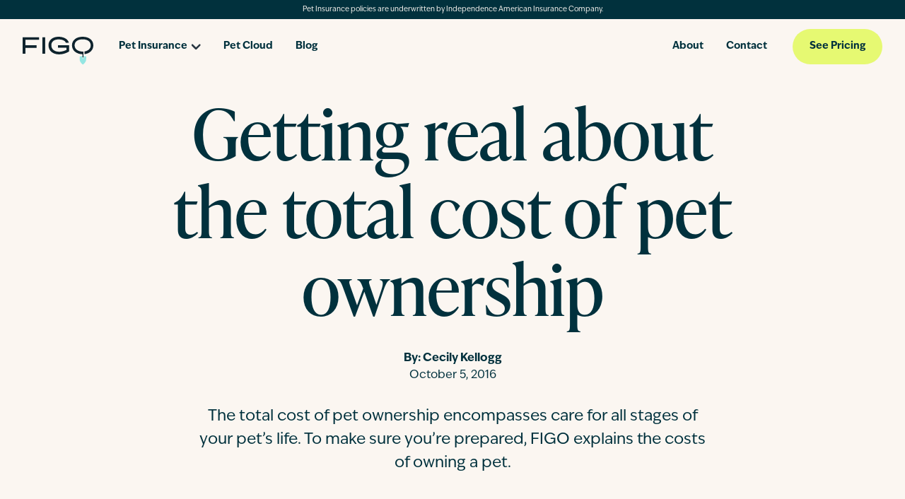

--- FILE ---
content_type: text/html; charset=utf-8
request_url: https://figopetinsurance.com/blog/getting-real-about-total-cost-pet-ownership
body_size: 35766
content:
<!DOCTYPE html><html lang="en"><head><meta charSet="utf-8"/><meta name="viewport" content="width=device-width, initial-scale=1"/><link rel="stylesheet" href="/_next/static/css/c9a3e3a760b54d5e.css" data-precedence="next"/><link rel="preload" as="script" fetchPriority="low" href="/_next/static/chunks/webpack-65c236deeb620c4a.js"/><script src="/_next/static/chunks/fd9d1056-dc5f8b83217bc626.js" async=""></script><script src="/_next/static/chunks/117-bf842e501a4f1359.js" async=""></script><script src="/_next/static/chunks/main-app-b6220cfdffb159af.js" async=""></script><script src="/_next/static/chunks/73-2b6b35ec66537675.js" async=""></script><script src="/_next/static/chunks/533-744a624e28883e95.js" async=""></script><script src="/_next/static/chunks/582-ce3962d8079020a0.js" async=""></script><script src="/_next/static/chunks/app/blog/%5Bslug%5D/error-9790bb90e48933f3.js" async=""></script><script src="/_next/static/chunks/app/blog/%5Bslug%5D/loading-558907b9e50ef70b.js" async=""></script><script src="/_next/static/chunks/e37a0b60-5bdbaf635e24431c.js" async=""></script><script src="/_next/static/chunks/957-173939f7ea0bc154.js" async=""></script><script src="/_next/static/chunks/556-806414f4eb1ed0d9.js" async=""></script><script src="/_next/static/chunks/754-e4c74a358055ee2d.js" async=""></script><script src="/_next/static/chunks/702-aac4e69018ece583.js" async=""></script><script src="/_next/static/chunks/323-0fbd4c171d5b14bb.js" async=""></script><script src="/_next/static/chunks/app/layout-b84b66c218134536.js" async=""></script><script src="/_next/static/chunks/9081a741-973120b22798eedc.js" async=""></script><script src="/_next/static/chunks/446-14183620e79c07a4.js" async=""></script><script src="/_next/static/chunks/262-5e8c19510a9bff92.js" async=""></script><script src="/_next/static/chunks/985-60cdd285d9fb5fcd.js" async=""></script><script src="/_next/static/chunks/741-9e0c9cb15217c68a.js" async=""></script><script src="/_next/static/chunks/app/%5B%5B...slugs%5D%5D/page-fa062f27df7e0546.js" async=""></script><link rel="preload" href="https://cmp.osano.com/AzZnQYUKjmniQ4Zwf/074dc2e5-bfa3-4d56-9b8a-a3196d4dd4af/osano.js" as="script"/><link rel="preload" href="//5fnw1wpic8.kameleoon.io/engine.js" as="script"/><link rel="preload" href="//cdn.evgnet.com/beacon/usfireins/prodfigo/scripts/evergage.min.js" as="script"/><title>Getting Real About Total Cost Pet Ownership: Secrets for Pet Parents</title><meta name="description" content="The total cost of pet ownership encompasses care for all stages of your pet’s life. To make sure you’re prepared, FIGO explains the costs of owning a pet."/><meta name="robots" content="index, follow"/><meta name="googlebot" content="index, follow, max-video-preview:-1, max-image-preview:large, max-snippet:-1"/><link rel="canonical" href="https://figopetinsurance.com/blog/getting-real-about-total-cost-pet-ownership"/><meta property="og:title" content="Getting Real About Total Cost Pet Ownership: Secrets for Pet Parents"/><meta property="og:description" content="The total cost of pet ownership encompasses care for all stages of your pet’s life. To make sure you’re prepared, FIGO explains the costs of owning a pet."/><meta property="og:url" content="https://figopetinsurance.com/blog/getting-real-about-total-cost-pet-ownership"/><meta property="og:locale" content="en_US"/><meta property="og:image:alt" content="Getting real about the total cost of pet ownership"/><meta property="og:image:height" content="667"/><meta property="og:image" content="https://images.ctfassets.net/wcjeikrx8553/5qHD2ML3wpyGjKBN9QOIth/52ee68d3d31f115c398375e6552e8a47/imagedogman-standing-dog-runningblog.jpg"/><meta property="og:image:width" content="1000"/><meta property="og:type" content="website"/><meta name="twitter:card" content="summary_large_image"/><meta name="twitter:title" content="Getting Real About Total Cost Pet Ownership: Secrets for Pet Parents"/><meta name="twitter:description" content="The total cost of pet ownership encompasses care for all stages of your pet’s life. To make sure you’re prepared, FIGO explains the costs of owning a pet."/><meta name="twitter:image" content="https://images.ctfassets.net/wcjeikrx8553/5qHD2ML3wpyGjKBN9QOIth/52ee68d3d31f115c398375e6552e8a47/imagedogman-standing-dog-runningblog.jpg"/><script>(self.__next_s=self.__next_s||[]).push(["https://cmp.osano.com/AzZnQYUKjmniQ4Zwf/074dc2e5-bfa3-4d56-9b8a-a3196d4dd4af/osano.js",{"async":true}])</script><script>(self.__next_s=self.__next_s||[]).push([0,{"children":"\n        var kameleoonLoadingTimeout = 1000;\n\n        window.kameleoonQueue = window.kameleoonQueue || [];\n        window.kameleoonStartLoadTime = new Date().getTime();\n        if (!document.getElementById('kameleoonLoadingStyleSheet') && !window.kameleoonDisplayPageTimeOut) {\n          var kameleoonS = document.getElementsByTagName('script')[0];\n          var kameleoonCc = '* { visibility: hidden !important; background-image: none !important; }';\n          var kameleoonStn = document.createElement('style');\n          kameleoonStn.type = 'text/css';\n          kameleoonStn.id = 'kameleoonLoadingStyleSheet';\n          if (kameleoonStn.styleSheet) {\n            kameleoonStn.styleSheet.cssText = kameleoonCc;\n          } else {\n            kameleoonStn.appendChild(document.createTextNode(kameleoonCc));\n          }\n          kameleoonS.parentNode.insertBefore(kameleoonStn, kameleoonS);\n          window.kameleoonDisplayPage = function (fromEngine) {\n            if (!fromEngine) {\n              window.kameleoonTimeout = true;\n            }\n            if (kameleoonStn.parentNode) {\n              kameleoonStn.parentNode.removeChild(kameleoonStn);\n            }\n          };\n          window.kameleoonDisplayPageTimeOut = window.setTimeout(window.kameleoonDisplayPage, kameleoonLoadingTimeout);\n        }\n      ","id":"kameleoon-loader"}])</script><script>(self.__next_s=self.__next_s||[]).push([0,{"children":"\n        // Change the value of this URL to point to your own URL, where the iFrame is hosted\n        window.kameleoonIframeURL = 'https://figopetinsurance.com/kameleoon-iframe.html';\n        window.kameleoonLightIframe = false;\n        var kameleoonIframeOriginElement = document.createElement('a');\n        kameleoonIframeOriginElement.href = window.kameleoonIframeURL;\n        window.kameleoonIframeOrigin =\n          kameleoonIframeOriginElement.origin ||\n          kameleoonIframeOriginElement.protocol + '//' + kameleoonIframeOriginElement.hostname;\n        if (location.href.indexOf(window.kameleoonIframeOrigin) != 0) {\n          window.kameleoonLightIframe = true;\n          var kameleoonProcessMessageEvent = function (event) {\n            if (window.kameleoonIframeOrigin == event.origin && event.data.slice && event.data.slice(0, 9) == 'Kameleoon') {\n              window.removeEventListener('message', kameleoonProcessMessageEvent);\n              window.kameleoonExternalIFrameLoaded = true;\n              if (window.Kameleoon) {\n                Kameleoon.Utils.runProtectedScript(event.data);\n                Kameleoon.Analyst.load();\n              } else {\n                window.kameleoonExternalIFrameLoadedData = event.data;\n              }\n            }\n          };\n          if (window.addEventListener) {\n            window.addEventListener('message', kameleoonProcessMessageEvent, false);\n          }\n          var iframeNode = document.createElement('iframe');\n          iframeNode.src = window.kameleoonIframeURL;\n          iframeNode.id = 'kameleoonExternalIframe';\n          iframeNode.style = 'float: left !important; opacity: 0.0 !important; width: 0px !important; height: 0px !important;';\n          document.head.appendChild(iframeNode);\n        }\n      ","id":"kameleoon-iframe"}])</script><script>(self.__next_s=self.__next_s||[]).push(["//5fnw1wpic8.kameleoon.io/engine.js",{"async":true}])</script><script src="/_next/static/chunks/polyfills-42372ed130431b0a.js" noModule=""></script><style data-styled="" data-styled-version="5.3.11">*,*::before,*::after{box-sizing:border-box;}/*!sc*/
html{line-height:1.15;-webkit-text-size-adjust:100%;}/*!sc*/
body{margin:0;-webkit-text-size-adjust:100%;-webkit-tap-highlight-color:rgba($black,0);}/*!sc*/
main{display:block;}/*!sc*/
hr{box-sizing:content-box;height:0;overflow:visible;}/*!sc*/
[tabindex='-1']:focus:not(:focus-visible){outline:0 !important;}/*!sc*/
button,input,optgroup,select,textarea{font-family:inherit;font-size:100%;line-height:1.15;margin:0;}/*!sc*/
button,input{overflow:visible;}/*!sc*/
button,select{text-transform:none;}/*!sc*/
button,[type='button'],[type='reset'],[type='submit']{-webkit-appearance:button;}/*!sc*/
button::-moz-focus-inner,[type='button']::-moz-focus-inner,[type='reset']::-moz-focus-inner,[type='submit']::-moz-focus-inner{border-style:none;padding:0;}/*!sc*/
fieldset{padding:0.35em 0.75em 0.625em;}/*!sc*/
legend{box-sizing:border-box;color:inherit;display:table;max-width:100%;padding:0;white-space:normal;}/*!sc*/
progress{vertical-align:baseline;}/*!sc*/
textarea{overflow:auto;}/*!sc*/
[type='checkbox'],[type='radio']{box-sizing:border-box;padding:0;}/*!sc*/
[type='number']::-webkit-inner-spin-button,[type='number']::-webkit-outer-spin-button{height:auto;}/*!sc*/
[type='search']{-webkit-appearance:textfield;outline-offset:-2px;}/*!sc*/
[type='search']::-webkit-search-decoration{-webkit-appearance:none;}/*!sc*/
::-webkit-file-upload-button{-webkit-appearance:button;font:inherit;}/*!sc*/
details{display:block;}/*!sc*/
summary{display:list-item;}/*!sc*/
template{display:none;}/*!sc*/
[hidden]{display:none;}/*!sc*/
abbr[title],abbr[data-original-title]{-webkit-text-decoration:underline;text-decoration:underline;-webkit-text-decoration:underline dotted;text-decoration:underline dotted;cursor:help;-webkit-text-decoration-skip-ink:none;text-decoration-skip-ink:none;}/*!sc*/
address{font-style:normal;line-height:inherit;}/*!sc*/
dt{font-weight:$dt-font-weight;}/*!sc*/
sub,sup{position:relative;line-height:0;vertical-align:baseline;}/*!sc*/
sub{bottom:-0.25em;}/*!sc*/
sup{top:-0.5em;}/*!sc*/
a:not([href]):not([class]),a:not([href]):not([class]):hover{color:inherit;-webkit-text-decoration:none;text-decoration:none;}/*!sc*/
pre{display:block;overflow:auto;-ms-overflow-style:scrollbar;}/*!sc*/
pre code{color:inherit;word-break:normal;}/*!sc*/
code{word-wrap:break-word;}/*!sc*/
a > code{color:inherit;}/*!sc*/
kbd kbd{padding:0;}/*!sc*/
img,svg{vertical-align:middle;}/*!sc*/
table{caption-side:bottom;border-collapse:collapse;}/*!sc*/
caption{text-align:left;}/*!sc*/
th{text-align:inherit;text-align:-webkit-match-parent;}/*!sc*/
thead,tbody,tfoot,tr,td,th{border-color:inherit;border-style:solid;border-width:0;}/*!sc*/
label{display:inline-block;}/*!sc*/
button{border-radius:0;}/*!sc*/
button:focus{outline:1px dotted;outline:5px auto -webkit-focus-ring-color;}/*!sc*/
input,button,select,optgroup,textarea{margin:0;font-family:inherit;line-height:inherit;}/*!sc*/
button,input{overflow:visible;}/*!sc*/
button,select{text-transform:none;}/*!sc*/
[role='button']{cursor:pointer;}/*!sc*/
select{word-wrap:normal;}/*!sc*/
[list]::-webkit-calendar-picker-indicator{display:none;}/*!sc*/
button,[type="button"],[type="reset"],[type="submit"]{-webkit-appearance:button;}/*!sc*/
button:not(:disabled),[type="button"]:not(:disabled),[type="reset"]:not(:disabled),[type="submit"]:not(:disabled){cursor:pointer;}/*!sc*/
textarea{resize:vertical;}/*!sc*/
fieldset{min-width:0;padding:0;margin:0;border:0;}/*!sc*/
legend{float:left;width:100%;padding:0;line-height:inherit;white-space:normal;}/*!sc*/
legend + *{clear:left;}/*!sc*/
::-webkit-datetime-edit-fields-wrapper,::-webkit-datetime-edit-text,::-webkit-datetime-edit-minute,::-webkit-datetime-edit-hour-field,::-webkit-datetime-edit-day-field,::-webkit-datetime-edit-month-field,::-webkit-datetime-edit-year-field{padding:0;}/*!sc*/
::-webkit-inner-spin-button{height:auto;}/*!sc*/
[type='search']{outline-offset:-2px;-webkit-appearance:textfield;}/*!sc*/
::-webkit-search-decoration{-webkit-appearance:none;}/*!sc*/
::-webkit-color-swatch-wrapper{padding:0;}/*!sc*/
::-webkit-file-upload-button{font:inherit;-webkit-appearance:button;}/*!sc*/
output{display:inline-block;}/*!sc*/
iframe{border:0;}/*!sc*/
summary{display:list-item;cursor:pointer;}/*!sc*/
progress{vertical-align:baseline;}/*!sc*/
[hidden]{display:none !important;}/*!sc*/
@media (min-width:0px){html,body{margin-top:0rem;margin-bottom:0rem;color:#01313D;background-color:#FBF6F1;}h1,h2,h3,h4,h5,h6{margin-top:0rem;margin-bottom:1rem;}p{margin-top:0rem;margin-bottom:1rem;}pre{margin-top:0rem;margin-bottom:1rem;background-color:rgba(251,246,241,0.5);padding-left:1.5rem;padding-right:1.5rem;padding-top:1.5rem;padding-bottom:1.5rem;}kbd{margin-top:0rem;margin-bottom:1rem;background-color:rgba(251,246,241,0.5);padding-left:0.5rem;padding-right:0.5rem;padding-top:0.5rem;padding-bottom:0.5rem;}figure{margin-top:0rem;margin-bottom:1rem;margin-left:0rem;margin-right:0rem;}table{margin-top:0rem;margin-bottom:1rem;}label{margin-top:0rem;margin-bottom:0.25rem;}legend{margin-top:0rem;margin-bottom:1rem;}ol{margin-top:0rem;margin-bottom:1rem;padding-left:1.5rem;}ul{margin-top:0rem;margin-bottom:1rem;padding-left:1.5rem;}li{margin-top:0rem;margin-bottom:1rem;}address{margin-top:0rem;margin-bottom:1rem;}dt{margin-top:0rem;margin-bottom:1rem;}dd{margin-top:0rem;margin-bottom:0.5rem;margin-left:0rem;}blockquote{margin-top:0rem;margin-bottom:1rem;}h1{font-family:ivypresto-headline,"Hoefler Text",Utopia,"Liberation Serif","Nimbus Roman No9 L Regular",Times,"Times New Roman",serif,"Segoe UI Emoji","Segoe UI Symbol";line-height:1.3;-webkit-letter-spacing:1.2px;-moz-letter-spacing:1.2px;-ms-letter-spacing:1.2px;letter-spacing:1.2px;font-weight:500;font-style:normal;font-size:3rem;}h2{font-family:ivypresto-headline,"Hoefler Text",Utopia,"Liberation Serif","Nimbus Roman No9 L Regular",Times,"Times New Roman",serif,"Segoe UI Emoji","Segoe UI Symbol";line-height:1.3;-webkit-letter-spacing:1.2px;-moz-letter-spacing:1.2px;-ms-letter-spacing:1.2px;letter-spacing:1.2px;font-weight:500;font-style:normal;font-size:2.5rem;}h3{font-family:ivypresto-headline,"Hoefler Text",Utopia,"Liberation Serif","Nimbus Roman No9 L Regular",Times,"Times New Roman",serif,"Segoe UI Emoji","Segoe UI Symbol";line-height:1.3;-webkit-letter-spacing:1.2px;-moz-letter-spacing:1.2px;-ms-letter-spacing:1.2px;letter-spacing:1.2px;font-weight:500;font-style:normal;font-size:1.75rem;}h4{font-family:ivypresto-headline,"Hoefler Text",Utopia,"Liberation Serif","Nimbus Roman No9 L Regular",Times,"Times New Roman",serif,"Segoe UI Emoji","Segoe UI Symbol";line-height:1.3;-webkit-letter-spacing:1.2px;-moz-letter-spacing:1.2px;-ms-letter-spacing:1.2px;letter-spacing:1.2px;font-weight:500;font-style:normal;font-size:1.5rem;}h5{font-family:ivypresto-headline,"Hoefler Text",Utopia,"Liberation Serif","Nimbus Roman No9 L Regular",Times,"Times New Roman",serif,"Segoe UI Emoji","Segoe UI Symbol";line-height:1.3;-webkit-letter-spacing:1.2px;-moz-letter-spacing:1.2px;-ms-letter-spacing:1.2px;letter-spacing:1.2px;font-weight:500;font-style:normal;font-size:1.25rem;}h6{font-family:ivypresto-headline,"Hoefler Text",Utopia,"Liberation Serif","Nimbus Roman No9 L Regular",Times,"Times New Roman",serif,"Segoe UI Emoji","Segoe UI Symbol";line-height:1.3;-webkit-letter-spacing:1.2px;-moz-letter-spacing:1.2px;-ms-letter-spacing:1.2px;letter-spacing:1.2px;font-weight:500;font-style:normal;font-size:1rem;}a{font-family:ivyepic,BlinkMacSystemFont,"Segoe UI",Roboto,"Helvetica Neue",Arial,sans-serif,"Apple Color Emoji","Segoe UI Emoji","Segoe UI Symbol";font-weight:500;font-style:normal;line-height:1.5;-webkit-letter-spacing:0;-moz-letter-spacing:0;-ms-letter-spacing:0;letter-spacing:0;font-size:1rem;}.display-1{font-family:ivyepic,BlinkMacSystemFont,"Segoe UI",Roboto,"Helvetica Neue",Arial,sans-serif,"Apple Color Emoji","Segoe UI Emoji","Segoe UI Symbol";font-weight:300;line-height:1.3;-webkit-letter-spacing:1.2px;-moz-letter-spacing:1.2px;-ms-letter-spacing:1.2px;letter-spacing:1.2px;font-style:normal;font-size:6rem;}.display-2{font-family:ivyepic,BlinkMacSystemFont,"Segoe UI",Roboto,"Helvetica Neue",Arial,sans-serif,"Apple Color Emoji","Segoe UI Emoji","Segoe UI Symbol";font-weight:300;line-height:1.3;-webkit-letter-spacing:1.2px;-moz-letter-spacing:1.2px;-ms-letter-spacing:1.2px;letter-spacing:1.2px;font-style:normal;font-size:5.5rem;}.display-3{font-family:ivyepic,BlinkMacSystemFont,"Segoe UI",Roboto,"Helvetica Neue",Arial,sans-serif,"Apple Color Emoji","Segoe UI Emoji","Segoe UI Symbol";font-weight:300;line-height:1.3;-webkit-letter-spacing:1.2px;-moz-letter-spacing:1.2px;-ms-letter-spacing:1.2px;letter-spacing:1.2px;font-style:normal;font-size:4.5rem;}.display-4{font-family:ivyepic,BlinkMacSystemFont,"Segoe UI",Roboto,"Helvetica Neue",Arial,sans-serif,"Apple Color Emoji","Segoe UI Emoji","Segoe UI Symbol";font-weight:300;line-height:1.3;-webkit-letter-spacing:1.2px;-moz-letter-spacing:1.2px;-ms-letter-spacing:1.2px;letter-spacing:1.2px;font-style:normal;font-size:3.5rem;}body{font-family:ivyepic,BlinkMacSystemFont,"Segoe UI",Roboto,"Helvetica Neue",Arial,sans-serif,"Apple Color Emoji","Segoe UI Emoji","Segoe UI Symbol";font-weight:500;font-style:normal;line-height:1.5;-webkit-letter-spacing:0;-moz-letter-spacing:0;-ms-letter-spacing:0;letter-spacing:0;font-size:1rem;}button{font-family:ivyepic,BlinkMacSystemFont,"Segoe UI",Roboto,"Helvetica Neue",Arial,sans-serif,"Apple Color Emoji","Segoe UI Emoji","Segoe UI Symbol";font-weight:500;font-style:normal;line-height:1.5;-webkit-letter-spacing:0;-moz-letter-spacing:0;-ms-letter-spacing:0;letter-spacing:0;font-size:1.25rem;}li{font-family:ivyepic,BlinkMacSystemFont,"Segoe UI",Roboto,"Helvetica Neue",Arial,sans-serif,"Apple Color Emoji","Segoe UI Emoji","Segoe UI Symbol";font-weight:500;font-style:normal;line-height:1.5;-webkit-letter-spacing:0;-moz-letter-spacing:0;-ms-letter-spacing:0;letter-spacing:0;font-size:100%;}small{font-family:ivyepic,BlinkMacSystemFont,"Segoe UI",Roboto,"Helvetica Neue",Arial,sans-serif,"Apple Color Emoji","Segoe UI Emoji","Segoe UI Symbol";font-weight:500;font-style:normal;line-height:1.5;-webkit-letter-spacing:0;-moz-letter-spacing:0;-ms-letter-spacing:0;letter-spacing:0;font-size:80%;}.large{font-family:ivyepic,BlinkMacSystemFont,"Segoe UI",Roboto,"Helvetica Neue",Arial,sans-serif,"Apple Color Emoji","Segoe UI Emoji","Segoe UI Symbol";font-weight:500;font-style:normal;line-height:1.5;-webkit-letter-spacing:0;-moz-letter-spacing:0;-ms-letter-spacing:0;letter-spacing:0;font-size:120%;}pre,code,kbd,samp{font-family:SFMono-Regular,Menlo,Monaco,Consolas,"Liberation Mono","Courier New",monospace;font-weight:500;font-style:normal;line-height:1.5;-webkit-letter-spacing:0;-moz-letter-spacing:0;-ms-letter-spacing:0;letter-spacing:0;font-size:1rem;}}/*!sc*/
data-styled.g1[id="sc-global-gWmEJC1"]{content:"sc-global-gWmEJC1,"}/*!sc*/
html,body,#__next{display:-webkit-box;display:-webkit-flex;display:-ms-flexbox;display:flex;min-height:100%;-webkit-flex:1 0 auto;-ms-flex:1 0 auto;flex:1 0 auto;-webkit-flex-direction:column;-ms-flex-direction:column;flex-direction:column;}/*!sc*/
body.noscroll{overflow-x:hidden;overflow-y:hidden;}/*!sc*/
body{font-family:"ivyepic","Lucida Sans Unicode",sans-serif;}/*!sc*/
a,a:hover,a:focus{-webkit-text-decoration:underline;text-decoration:underline;}/*!sc*/
p{-webkit-letter-spacing:0px;-moz-letter-spacing:0px;-ms-letter-spacing:0px;letter-spacing:0px;}/*!sc*/
p:empty{display:none;}/*!sc*/
h1{font-size:3.5rem;line-height:1.1;-webkit-letter-spacing:0px;-moz-letter-spacing:0px;-ms-letter-spacing:0px;letter-spacing:0px;}/*!sc*/
h2{font-size:3.5rem;line-height:1.1;-webkit-letter-spacing:0px;-moz-letter-spacing:0px;-ms-letter-spacing:0px;letter-spacing:0px;}/*!sc*/
h3{font-size:2.25rem;line-height:1.1;-webkit-letter-spacing:-0.4px;-moz-letter-spacing:-0.4px;-ms-letter-spacing:-0.4px;letter-spacing:-0.4px;}/*!sc*/
h4{font-size:2.25rem;line-height:1.1;-webkit-letter-spacing:-0.4px;-moz-letter-spacing:-0.4px;-ms-letter-spacing:-0.4px;letter-spacing:-0.4px;}/*!sc*/
h5{font-size:1.5rem;line-height:1.1;-webkit-letter-spacing:-0.4px;-moz-letter-spacing:-0.4px;-ms-letter-spacing:-0.4px;letter-spacing:-0.4px;}/*!sc*/
h6{font-size:1.5rem;line-height:1.1;-webkit-letter-spacing:-0.4px;-moz-letter-spacing:-0.4px;-ms-letter-spacing:-0.4px;letter-spacing:-0.4px;}/*!sc*/
@media (min-width:768px){h1{font-size:8.25rem;}h2{font-size:6.25rem;}h3{font-size:4.5rem;-webkit-letter-spacing:-1px;-moz-letter-spacing:-1px;-ms-letter-spacing:-1px;letter-spacing:-1px;}h4{font-size:3.5rem;-webkit-letter-spacing:-0.4px;-moz-letter-spacing:-0.4px;-ms-letter-spacing:-0.4px;letter-spacing:-0.4px;}h5{font-size:2.25rem;-webkit-letter-spacing:-0.4px;-moz-letter-spacing:-0.4px;-ms-letter-spacing:-0.4px;letter-spacing:-0.4px;}h6{font-size:1.5rem;}}/*!sc*/
a{font-weight:700;color:#01313D;-webkit-text-decoration:none;text-decoration:none;-webkit-transition:0.25s ease-out;transition:0.25s ease-out;}/*!sc*/
a:hover,a:active,a:focus{-webkit-text-decoration:underline;text-decoration:underline;}/*!sc*/
data-styled.g3[id="sc-global-gMnsRV1"]{content:"sc-global-gMnsRV1,"}/*!sc*/
.BxFcZ{color:official;display:inline-block;position:relative;width:40px;height:40px;}/*!sc*/
.BxFcZ div{-webkit-transform-origin:32px 32px;-ms-transform-origin:32px 32px;transform-origin:32px 32px;-webkit-animation:ehzjup 1.2s linear infinite;animation:ehzjup 1.2s linear infinite;}/*!sc*/
.BxFcZ div:after{content:' ';display:block;position:absolute;top:3px;left:29px;width:5px;height:14px;border-radius:20%;background:#95E6E2;}/*!sc*/
.BxFcZ div:nth-child(1){-webkit-transform:rotate(0deg);-ms-transform:rotate(0deg);transform:rotate(0deg);-webkit-animation-delay:-1.1s;animation-delay:-1.1s;}/*!sc*/
.BxFcZ div:nth-child(2){-webkit-transform:rotate(30deg);-ms-transform:rotate(30deg);transform:rotate(30deg);-webkit-animation-delay:-1s;animation-delay:-1s;}/*!sc*/
.BxFcZ div:nth-child(3){-webkit-transform:rotate(60deg);-ms-transform:rotate(60deg);transform:rotate(60deg);-webkit-animation-delay:-0.9s;animation-delay:-0.9s;}/*!sc*/
.BxFcZ div:nth-child(4){-webkit-transform:rotate(90deg);-ms-transform:rotate(90deg);transform:rotate(90deg);-webkit-animation-delay:-0.8s;animation-delay:-0.8s;}/*!sc*/
.BxFcZ div:nth-child(5){-webkit-transform:rotate(120deg);-ms-transform:rotate(120deg);transform:rotate(120deg);-webkit-animation-delay:-0.7s;animation-delay:-0.7s;}/*!sc*/
.BxFcZ div:nth-child(6){-webkit-transform:rotate(150deg);-ms-transform:rotate(150deg);transform:rotate(150deg);-webkit-animation-delay:-0.6s;animation-delay:-0.6s;}/*!sc*/
.BxFcZ div:nth-child(7){-webkit-transform:rotate(180deg);-ms-transform:rotate(180deg);transform:rotate(180deg);-webkit-animation-delay:-0.5s;animation-delay:-0.5s;}/*!sc*/
.BxFcZ div:nth-child(8){-webkit-transform:rotate(210deg);-ms-transform:rotate(210deg);transform:rotate(210deg);-webkit-animation-delay:-0.4s;animation-delay:-0.4s;}/*!sc*/
.BxFcZ div:nth-child(9){-webkit-transform:rotate(240deg);-ms-transform:rotate(240deg);transform:rotate(240deg);-webkit-animation-delay:-0.3s;animation-delay:-0.3s;}/*!sc*/
.BxFcZ div:nth-child(10){-webkit-transform:rotate(270deg);-ms-transform:rotate(270deg);transform:rotate(270deg);-webkit-animation-delay:-0.2s;animation-delay:-0.2s;}/*!sc*/
.BxFcZ div:nth-child(11){-webkit-transform:rotate(300deg);-ms-transform:rotate(300deg);transform:rotate(300deg);-webkit-animation-delay:-0.1s;animation-delay:-0.1s;}/*!sc*/
.BxFcZ div:nth-child(12){-webkit-transform:rotate(330deg);-ms-transform:rotate(330deg);transform:rotate(330deg);-webkit-animation-delay:0s;animation-delay:0s;}/*!sc*/
data-styled.g16[id="sc-jlZhew"]{content:"BxFcZ,"}/*!sc*/
@-webkit-keyframes ehzjup{0%{opacity:1;}100%{opacity:0;}}/*!sc*/
@keyframes ehzjup{0%{opacity:1;}100%{opacity:0;}}/*!sc*/
data-styled.g17[id="sc-keyframes-ehzjup"]{content:"ehzjup,"}/*!sc*/
.dIDtBq{display:grid;-webkit-flex:1 0 auto;-ms-flex:1 0 auto;flex:1 0 auto;grid-template-areas:'banner' 'header' 'body' 'footer';grid-template-rows:min-content min-content 1fr min-content;}/*!sc*/
data-styled.g18[id="sc-33b4c009-0"]{content:"dIDtBq,"}/*!sc*/
.fFzKSz *{pointer-events:none;}/*!sc*/
.iXLDEX{border-radius:111px;display:-webkit-box;display:-webkit-flex;display:-ms-flexbox;display:flex;-webkit-flex-direction:row;-ms-flex-direction:row;flex-direction:row;-webkit-align-items:center;-webkit-box-align:center;-ms-flex-align:center;align-items:center;-webkit-box-pack:center;-webkit-justify-content:center;-ms-flex-pack:center;justify-content:center;white-space:nowrap;-webkit-transition:background-color 0.25s ease-out;transition:background-color 0.25s ease-out;font-size:0.875rem;padding:0 1.5rem;height:50px;font-weight:bold;background-color:#E6F972;color:#01313D;color:#01313D;color:#01313D;-webkit-text-decoration:none;text-decoration:none;}/*!sc*/
.iXLDEX:focus-inner{border:0;}/*!sc*/
@media (min-width:768px){.iXLDEX{display:-webkit-inline-box;display:-webkit-inline-flex;display:-ms-inline-flexbox;display:inline-flex;width:-webkit-min-content;width:-moz-min-content;width:min-content;}}/*!sc*/
.iXLDEX:hover{outline:none;background-color:#EBF0A1;}/*!sc*/
.iXLDEX:active,.iXLDEX:focus{outline:none;background-color:#D2EB38;}/*!sc*/
.iXLDEX:hover,.iXLDEX:focus{-webkit-text-decoration:none;text-decoration:none;}/*!sc*/
.iXLDEX *{pointer-events:none;}/*!sc*/
data-styled.g21[id="sc-9bed50b5-0"]{content:"fFzKSz,iXLDEX,"}/*!sc*/
.VttHf{display:-webkit-box;display:-webkit-flex;display:-ms-flexbox;display:flex;-webkit-flex-direction:column;-ms-flex-direction:column;flex-direction:column;-webkit-align-items:center;-webkit-box-align:center;-ms-flex-align:center;align-items:center;-webkit-box-pack:center;-webkit-justify-content:center;-ms-flex-pack:center;justify-content:center;overflow:hidden;width:100px;height:40px;}/*!sc*/
data-styled.g23[id="sc-5a3fda13-0"]{content:"VttHf,"}/*!sc*/
.xLGbi{position:fixed;left:50%;border-radius:3px;-webkit-transform:translateY(-100%);-ms-transform:translateY(-100%);transform:translateY(-100%);z-index:-999;padding:0.75rem 1rem;background-color:#E6F972;border:1px solid #01313D;}/*!sc*/
.xLGbi:focus{-webkit-transform:translateY(2.375rem);-ms-transform:translateY(2.375rem);transform:translateY(2.375rem);-webkit-text-decoration:none;text-decoration:none;z-index:9999;}/*!sc*/
data-styled.g46[id="sc-3dce05d5-0"]{content:"xLGbi,"}/*!sc*/
.kSWDSn{grid-area:banner;font-size:0.75rem;text-align:center;padding:0.375rem 1rem;background-color:#01313D;color:#FBF6F1;font-size:0.625rem;}/*!sc*/
.kSWDSn p{margin-bottom:0;}/*!sc*/
data-styled.g47[id="sc-3dce05d5-1"]{content:"kSWDSn,"}/*!sc*/
.RsRii{z-index:400;}/*!sc*/
data-styled.g48[id="sc-3dce05d5-2"]{content:"RsRii,"}/*!sc*/
.jWsmRS{grid-area:body;display:-webkit-box;display:-webkit-flex;display:-ms-flexbox;display:flex;-webkit-flex-direction:column;-ms-flex-direction:column;flex-direction:column;z-index:200;}/*!sc*/
data-styled.g49[id="sc-3dce05d5-3"]{content:"jWsmRS,"}/*!sc*/
.ksAYVx{display:contents;}/*!sc*/
data-styled.g50[id="sc-3dce05d5-4"]{content:"ksAYVx,"}/*!sc*/
.iGozui{all:unset;}/*!sc*/
.iGozui .sc-1be5a3bd-0:hover,.iGozui .sc-1be5a3bd-0:focus-within{opacity:0.7;-webkit-transition:all 200ms ease-in-out;transition:all 200ms ease-in-out;}/*!sc*/
@media (max-width:991px){.iGozui{width:100%;}.iGozui li{padding:5px 0;}.iGozui .sc-1be5a3bd-0{display:-webkit-box;display:-webkit-flex;display:-ms-flexbox;display:flex;gap:5px;font-weight:700;}.iGozui .sc-1be5a3bd-0:after{content:'';background-image:url(/_next/static/components/NavItem/svg/caret-up.svg);background-size:contain;background-position:center;background-repeat:no-repeat;width:0.8rem;height:0.8rem;position:relative;display:-webkit-inline-box;display:-webkit-inline-flex;display:-ms-inline-flexbox;display:inline-flex;margin-left:0.4rem;margin-top:0.3rem;-webkit-transform:rotate(180deg);-ms-transform:rotate(180deg);transform:rotate(180deg);-webkit-transition:all 200ms ease-in-out;transition:all 200ms ease-in-out;}}/*!sc*/
data-styled.g52[id="sc-1be5a3bd-1"]{content:"iGozui,"}/*!sc*/
.gzaAca{padding-left:1.5rem;padding-right:1.5rem;border-color:#01313D;position:absolute;padding-top:1rem;padding-bottom:1rem;overflow-y:hidden;height:74px;min-height:74px;width:100%;display:grid;grid-column-gap:1.25rem;-webkit-align-items:center;-webkit-box-align:center;-ms-flex-align:center;align-items:center;grid-template-columns:1fr 7.875rem min-content;grid-template-rows:min-content min-content 1fr;grid-template-areas:'header-logo quote menu-toggle' 'menu menu menu';background-color:#FBF6F1;}/*!sc*/
@media (min-width:768px){.gzaAca{padding-left:2rem;padding-right:2rem;}}/*!sc*/
@media (min-width:992px){.gzaAca{grid-template-areas:'header-logo menu quote';grid-template-columns:min-content 1fr min-content;grid-template-rows:min-content;padding-top:0.25rem;padding-bottom:0;position:relative;height:auto !important;overflow-y:visible !important;}}/*!sc*/
data-styled.g57[id="sc-87c8b2a0-0"]{content:"gzaAca,"}/*!sc*/
.ggAAqx{position:-webkit-sticky;position:sticky;top:0;height:74px;width:100%;grid-area:header;z-index:400;}/*!sc*/
@media (min-width:992px){.ggAAqx{height:auto;}}/*!sc*/
data-styled.g58[id="sc-87c8b2a0-1"]{content:"ggAAqx,"}/*!sc*/
.fvKibs{grid-area:menu;position:absolute;width:100%;z-index:300;top:50px;}/*!sc*/
@media (min-width:992px){.fvKibs{position:relative;top:auto;width:auto;}}/*!sc*/
data-styled.g59[id="sc-87c8b2a0-2"]{content:"fvKibs,"}/*!sc*/
.kmEIIx{grid-area:header-logo;z-index:400;margin-bottom:-0.8rem;}/*!sc*/
data-styled.g60[id="sc-87c8b2a0-3"]{content:"kmEIIx,"}/*!sc*/
.lkUQBg{cursor:pointer;}/*!sc*/
data-styled.g61[id="sc-87c8b2a0-4"]{content:"lkUQBg,"}/*!sc*/
.gqyJyP{grid-area:menu-toggle;all:unset;width:1.25rem;height:1.25rem;background-repeat:no-repeat;background-size:contain;background-position:center;z-index:400;background-image:url(/_next/static/components/Header/svg/menu-open.svg);}/*!sc*/
.gqyJyP:hover,.gqyJyP:focus{outline:0;opacity:0.7;}/*!sc*/
.gqyJyP:focus-visible{outline:2px solid #01313d;}/*!sc*/
@media (min-width:992px){.gqyJyP{display:none;}}/*!sc*/
data-styled.g62[id="sc-87c8b2a0-5"]{content:"gqyJyP,"}/*!sc*/
.cEidFo{z-index:400;display:-webkit-box;display:-webkit-flex;display:-ms-flexbox;display:flex;-webkit-flex-direction:column;-ms-flex-direction:column;flex-direction:column;background-color:#FBF6F1;}/*!sc*/
@media (min-width:992px){.cEidFo{-webkit-flex-direction:row;-ms-flex-direction:row;flex-direction:row;-webkit-box-pack:justify;-webkit-justify-content:space-between;-ms-flex-pack:justify;justify-content:space-between;}}/*!sc*/
data-styled.g63[id="sc-87c8b2a0-6"]{content:"cEidFo,"}/*!sc*/
.kheSDU{display:-webkit-box;display:-webkit-flex;display:-ms-flexbox;display:flex;-webkit-flex-direction:column;-ms-flex-direction:column;flex-direction:column;position:relative;}/*!sc*/
@media (max-width:991px){.kheSDU li:first-child{padding:1rem 1.5rem 1.5rem 0;}.kheSDU li:first-child button:focus-visible{outline:2px solid #01313d;}.kheSDU li:first-child ul li{border-top:none;padding:2px 24px;}.kheSDU li:not(:first-child){padding:1.5rem 1.5rem 1.5rem 0;border-top:solid 1px rgba(1,49,61,0.2);}.kheSDU .sc-1be5a3bd-5:focus-visible{outline:2px solid #01313d;}.kheSDU .sc-1be5a3bd-2{background-image:url(/_next/static/components/Header/svg/fire-hydrant.svg);background-position:calc(100%) calc(100% - 0.2rem);background-repeat:no-repeat;background-size:40px 50px;}}/*!sc*/
@media (min-width:992px){.kheSDU .sc-1be5a3bd-1:hover .sc-1be5a3bd-2{display:-webkit-box;display:-webkit-flex;display:-ms-flexbox;display:flex;}.kheSDU .sc-1be5a3bd-1:hover .sc-1be5a3bd-0:after{-webkit-transform:rotate(0deg);-ms-transform:rotate(0deg);transform:rotate(0deg);}.kheSDU .sc-1be5a3bd-2{background-image:url(/_next/static/components/Header/svg/fire-hydrant.svg);background-position:calc(100%) calc(100% - 1rem);background-repeat:no-repeat;background-size:40px 50px;}@media (min-width:992px){.kheSDU .sc-1be5a3bd-2{background-position:calc(100% - 2rem) calc(100% - 1rem);-webkit-flex-direction:column;-ms-flex-direction:column;flex-direction:column;position:absolute;width:auto;min-width:220px;top:100%;left:1rem;margin-top:-1rem;border-radius:20px;border:solid 1px rgba(1,49,61,0.5);background-color:#FBF6F1;}.kheSDU .sc-1be5a3bd-2 .sc-1be5a3bd-3:first-child{padding-top:1rem;}.kheSDU .sc-1be5a3bd-2 .sc-1be5a3bd-3 .sc-1be5a3bd-5{width:100%;padding-right:2rem;}}.kheSDU .sc-1be5a3bd-3 .sc-1be5a3bd-5{padding-top:0.625rem;padding-left:1.5rem;padding-bottom:0.625rem;border-top:none;}@media (min-width:992px){.kheSDU .sc-1be5a3bd-3 .sc-1be5a3bd-5{padding-left:2rem;}}.kheSDU .sc-1be5a3bd-5{margin-right:-1.5rem;padding-left:3rem;padding-right:3rem;width:calc(100% + 1.5rem);font-weight:bold;display:-webkit-inline-box;display:-webkit-inline-flex;display:-ms-inline-flexbox;display:inline-flex;-webkit-flex-direction:column;-ms-flex-direction:column;flex-direction:column;padding:1.5rem 0;-webkit-text-decoration:none;text-decoration:none;border-top:solid 1px rgba(1,49,61,0.2);color:#01313D;}@media (min-width:768px){.kheSDU .sc-1be5a3bd-5{margin-right:-2rem;padding-right:2rem;width:calc(100% + 2rem);}}.kheSDU .sc-1be5a3bd-5:focus-visible{outline:2px solid #01313d;}@media (min-width:992px){.kheSDU .sc-1be5a3bd-5{margin-left:0;margin-right:0;padding-left:1rem;padding-right:1rem;border-top:none;font-size:0.875rem;white-space:nowrap;}}.kheSDU .sc-1be5a3bd-0{font-weight:bold;display:-webkit-inline-box;display:-webkit-inline-flex;display:-ms-inline-flexbox;display:inline-flex;-webkit-flex-direction:column;-ms-flex-direction:column;flex-direction:column;padding:1.5rem 0;-webkit-text-decoration:none;text-decoration:none;border-top:solid 1px rgba(1,49,61,0.2);color:#01313D;padding-bottom:0.625rem;border-top:none;}.kheSDU .sc-1be5a3bd-0:focus-visible{outline:2px solid #01313d;}@media (min-width:992px){.kheSDU .sc-1be5a3bd-0{margin-left:0;margin-right:0;padding-left:1rem;padding-right:1rem;border-top:none;font-size:0.875rem;white-space:nowrap;}}.kheSDU .sc-1be5a3bd-0 a:hover,.kheSDU .sc-1be5a3bd-0 a:focus{opacity:0.6;-webkit-text-decoration:none;text-decoration:none;}@media (min-width:992px){.kheSDU .sc-1be5a3bd-0{position:relative;display:-webkit-inline-box;display:-webkit-inline-flex;display:-ms-inline-flexbox;display:inline-flex;-webkit-flex-direction:row;-ms-flex-direction:row;flex-direction:row;}.kheSDU .sc-1be5a3bd-0:after{content:"";background-image:url(/_next/static/components/Header/svg/caret-up.svg);background-size:contain;background-position:center;background-repeat:no-repeat;width:0.8rem;height:0.8rem;position:relative;display:-webkit-inline-box;display:-webkit-inline-flex;display:-ms-inline-flexbox;display:inline-flex;margin-left:0.4rem;margin-top:0.3rem;-webkit-transform:rotate(180deg);-ms-transform:rotate(180deg);transform:rotate(180deg);-webkit-transition:all 200ms ease-in-out;transition:all 200ms ease-in-out;}}.kheSDU .sc-1be5a3bd-5{padding-right:1.5rem;}.kheSDU .sc-1be5a3bd-5:hover{opacity:0.6;}@media (min-width:992px){.kheSDU .sc-1be5a3bd-5{padding-left:1rem;padding-right:1rem;width:auto;}}.kheSDU .sc-1be5a3bd-2{padding-bottom:0.625rem;}@media (min-width:992px){.kheSDU{-webkit-flex-direction:row;-ms-flex-direction:row;flex-direction:row;}}}/*!sc*/
data-styled.g64[id="sc-87c8b2a0-7"]{content:"kheSDU,"}/*!sc*/
.kjsOTC{display:-webkit-box;display:-webkit-flex;display:-ms-flexbox;display:flex;-webkit-flex-direction:column;-ms-flex-direction:column;flex-direction:column;position:relative;}/*!sc*/
.kjsOTC .sc-1be5a3bd-0,.kjsOTC .sc-1be5a3bd-5{margin-right:-1.5rem;padding-left:3rem;padding-right:3rem;width:calc(100% + 1.5rem);font-weight:bold;display:-webkit-inline-box;display:-webkit-inline-flex;display:-ms-inline-flexbox;display:inline-flex;-webkit-flex-direction:column;-ms-flex-direction:column;flex-direction:column;padding:1.5rem 0;-webkit-text-decoration:none;text-decoration:none;border-top:solid 1px rgba(1,49,61,0.2);color:#01313D;}/*!sc*/
@media (min-width:768px){.kjsOTC .sc-1be5a3bd-0,.kjsOTC .sc-1be5a3bd-5{margin-right:-2rem;padding-right:2rem;width:calc(100% + 2rem);}}/*!sc*/
.kjsOTC .sc-1be5a3bd-0:focus-visible,.kjsOTC .sc-1be5a3bd-5:focus-visible{outline:2px solid #01313d;}/*!sc*/
@media (min-width:992px){.kjsOTC .sc-1be5a3bd-0,.kjsOTC .sc-1be5a3bd-5{margin-left:0;margin-right:0;padding-left:1rem;padding-right:1rem;border-top:none;font-size:0.875rem;white-space:nowrap;}}/*!sc*/
.kjsOTC .sc-1be5a3bd-5{padding-right:1.5rem;}/*!sc*/
.kjsOTC .sc-1be5a3bd-5:hover{opacity:0.6;}/*!sc*/
@media (min-width:992px){.kjsOTC .sc-1be5a3bd-5{padding-left:1rem;padding-right:1rem;width:auto;}}/*!sc*/
@media (min-width:992px){.kjsOTC{-webkit-flex-direction:row;-ms-flex-direction:row;flex-direction:row;}}/*!sc*/
data-styled.g65[id="sc-87c8b2a0-8"]{content:"kjsOTC,"}/*!sc*/
.bFVuxQ{position:relative;z-index:400;grid-area:quote;}/*!sc*/
data-styled.g66[id="sc-87c8b2a0-9"]{content:"bFVuxQ,"}/*!sc*/
.kyOWun{position:fixed;top:0;left:0;width:100%;height:calc(100vh + 200px);background-color:#FBF6F1;}/*!sc*/
@media (min-width:992px){.kyOWun{display:none !important;}}/*!sc*/
data-styled.g67[id="sc-87c8b2a0-10"]{content:"kyOWun,"}/*!sc*/
.kQqMOH{list-style-type:none;padding:0;margin:0;}/*!sc*/
data-styled.g91[id="sc-7aed960c-0"]{content:"kQqMOH,"}/*!sc*/
.cOfooO{list-style-type:none;padding:0;margin:0;}/*!sc*/
data-styled.g92[id="sc-7aed960c-1"]{content:"cOfooO,"}/*!sc*/
</style></head><body><noscript><iframe 
        src="https://www.googletagmanager.com/ns.html?id=GTM-KKLXW7" 
        height="0" width="0" style="display: none; visibility: hidden;"></iframe></noscript><!--$--><div class="sc-33b4c009-0 dIDtBq"><!--$--><header class="sc-3dce05d5-4 ksAYVx"><a href="#main" class="sc-3dce05d5-0 xLGbi">Skip to main content</a><div class="sc-3dce05d5-1 kSWDSn"><div class="sc-fcc759d8-7 kxnA-dP sc-3dce05d5-2 RsRii"><p class="sc-fcc759d8-0 jqDzWs">Pet Insurance policies are underwritten by Independence American Insurance Company.</p></div><div id="at-selector-maintenance-banner"></div></div><div id="main-layout-header" class="sc-87c8b2a0-1 ggAAqx"><div class="sc-87c8b2a0-10 kyOWun"></div><div style="overflow-y:hidden" class="sc-87c8b2a0-0 gzaAca"><a class="sc-9bed50b5-0 fFzKSz sc-9bed50b5-1 sc-87c8b2a0-3 dWtcWQ kmEIIx" href="/"><div class="sc-5a3fda13-0 VttHf sc-87c8b2a0-4 lkUQBg"><span style="box-sizing:border-box;display:inline-block;overflow:hidden;width:initial;height:initial;background:none;opacity:1;border:0;margin:0;padding:0;position:relative;max-width:100%"><span style="box-sizing:border-box;display:block;width:initial;height:initial;background:none;opacity:1;border:0;margin:0;padding:0;max-width:100%"><img style="display:block;max-width:100%;width:initial;height:initial;background:none;opacity:1;border:0;margin:0;padding:0" alt="" aria-hidden="true" src="data:image/svg+xml,%3csvg%20xmlns=%27http://www.w3.org/2000/svg%27%20version=%271.1%27%20width=%27100%27%20height=%2740%27/%3e"/></span><img alt="Figo Pet Insurance" src="[data-uri]" decoding="async" data-nimg="intrinsic" class="sc-5a3fda13-1 cvrqgm" style="position:absolute;top:0;left:0;bottom:0;right:0;box-sizing:border-box;padding:0;border:none;margin:auto;display:block;width:0;height:0;min-width:100%;max-width:100%;min-height:100%;max-height:100%;object-fit:cover"/><noscript><img alt="Figo Pet Insurance" loading="lazy" decoding="async" data-nimg="intrinsic" style="position:absolute;top:0;left:0;bottom:0;right:0;box-sizing:border-box;padding:0;border:none;margin:auto;display:block;width:0;height:0;min-width:100%;max-width:100%;min-height:100%;max-height:100%;object-fit:cover" class="sc-5a3fda13-1 cvrqgm" srcSet="https://images.ctfassets.net/wcjeikrx8553/1DIQLHFGUK9ZID3TZHOA6C/8357883216831396b27b5f7e0d74bd31/Logo_Dark.svg?q=75&amp;w=128 1x, https://images.ctfassets.net/wcjeikrx8553/1DIQLHFGUK9ZID3TZHOA6C/8357883216831396b27b5f7e0d74bd31/Logo_Dark.svg?q=75&amp;w=256 2x" src="https://images.ctfassets.net/wcjeikrx8553/1DIQLHFGUK9ZID3TZHOA6C/8357883216831396b27b5f7e0d74bd31/Logo_Dark.svg?q=75&amp;w=256"/></noscript></span></div></a><button aria-label="Open mobile menu" class="sc-87c8b2a0-5 gqyJyP"></button><div class="sc-87c8b2a0-2 fvKibs"><nav class="sc-87c8b2a0-6 cEidFo"><!--$--><ul class="sc-7aed960c-0 kQqMOH sc-87c8b2a0-7 kheSDU"><li class="sc-7aed960c-1 cOfooO"><button aria-label="Open pet insurance dropdown" aria-haspopup="menu" aria-controls="dropdown-petInsureance" aria-expanded="false" class="sc-1be5a3bd-1 iGozui"><div class="sc-1be5a3bd-0 gFTWbG">Pet Insurance</div></button></li><li class="sc-7aed960c-1 cOfooO"><a class="sc-9bed50b5-0 fFzKSz sc-9bed50b5-1 dWtcWQ sc-1be5a3bd-5 jnRZFv" href="/pet-cloud">Pet Cloud</a></li><li class="sc-7aed960c-1 cOfooO"><a class="sc-9bed50b5-0 fFzKSz sc-9bed50b5-1 dWtcWQ sc-1be5a3bd-5 jnRZFv" href="/blog">Blog</a></li></ul><!--/$--><!--$--><ul class="sc-7aed960c-0 kQqMOH sc-87c8b2a0-8 kjsOTC"><li class="sc-7aed960c-1 cOfooO"><a class="sc-9bed50b5-0 fFzKSz sc-9bed50b5-1 dWtcWQ sc-1be5a3bd-5 jnRZFv" href="/about-us">About</a></li><li class="sc-7aed960c-1 cOfooO"><a class="sc-9bed50b5-0 fFzKSz sc-9bed50b5-1 dWtcWQ sc-1be5a3bd-5 jnRZFv" href="/contact-us-figo-pet-insurance">Contact</a></li></ul><!--/$--></nav></div><a class="sc-9bed50b5-0 iXLDEX sc-9bed50b5-1 dWtcWQ sc-1be5a3bd-5 sc-87c8b2a0-9 jnRZFv bFVuxQ" href="/get-started">See Pricing</a></div></div></header><div class="Mcp_figo_banner" aria-hidden="true"></div><main id="main" tabindex="-1" class="sc-3dce05d5-3 jWsmRS"><!--$?--><template id="B:0"></template><div style="width:100%;min-height:100vh;padding:2rem;display:flex;align-items:center;justify-content:center"><div color="#95E6E2" size="40" class="sc-jlZhew BxFcZ"><div></div><div></div><div></div><div></div><div></div><div></div><div></div><div></div><div></div><div></div><div></div><div></div></div></div><!--/$--></main><!--/$--><!--$--><!--/$--></div><!--/$--><script src="/_next/static/chunks/webpack-65c236deeb620c4a.js" async=""></script><style data-styled="" data-styled-version="5.3.11"></style><script>(self.__next_f=self.__next_f||[]).push([0]);self.__next_f.push([2,null])</script><script>self.__next_f.push([1,"1:HL[\"/_next/static/css/c9a3e3a760b54d5e.css\",\"style\"]\n"])</script><script>self.__next_f.push([1,"2:I[12846,[],\"\"]\n5:I[4707,[],\"\"]\n7:I[1664,[\"73\",\"static/chunks/73-2b6b35ec66537675.js\",\"533\",\"static/chunks/533-744a624e28883e95.js\",\"582\",\"static/chunks/582-ce3962d8079020a0.js\",\"489\",\"static/chunks/app/blog/%5Bslug%5D/error-9790bb90e48933f3.js\"],\"default\"]\n8:I[36423,[],\"\"]\n9:I[89003,[\"73\",\"static/chunks/73-2b6b35ec66537675.js\",\"82\",\"static/chunks/app/blog/%5Bslug%5D/loading-558907b9e50ef70b.js\"],\"default\"]\nc:I[61060,[],\"\"]\n6:[\"slug\",\"getting-real-about-total-cost-pet-ownership\",\"d\"]\nd:[]\n0:[\"$\",\"$L2\",null,{\"buildId\":\"0ECzZH3te7SEmIP7hsncj\",\"assetPrefix\":\"\",\"urlParts\":[\"\",\"blog\",\"getting-real-about-total-cost-pet-ownership\"],\"initialTree\":[\"\",{\"children\":[\"blog\",{\"children\":[[\"slug\",\"getting-real-about-total-cost-pet-ownership\",\"d\"],{\"children\":[\"__PAGE__\",{}]}]}]},\"$undefined\",\"$undefined\",true],\"initialSeedData\":[\"\",{\"children\":[\"blog\",{\"children\":[[\"slug\",\"getting-real-about-total-cost-pet-ownership\",\"d\"],{\"children\":[\"__PAGE__\",{},[[\"$L3\",\"$L4\",null],null],null]},[null,[\"$\",\"$L5\",null,{\"parallelRouterKey\":\"children\",\"segmentPath\":[\"children\",\"blog\",\"children\",\"$6\",\"children\"],\"error\":\"$7\",\"errorStyles\":[],\"errorScripts\":[],\"template\":[\"$\",\"$L8\",null,{}],\"templateStyles\":\"$undefined\",\"templateScripts\":\"$undefined\",\"notFound\":\"$undefined\",\"notFoundStyles\":\"$undefined\"}]],[[\"$\",\"$L9\",null,{}],[],[]]]},[null,[\"$\",\"$L5\",null,{\"parallelRouterKey\":\"children\",\"segmentPath\":[\"children\",\"blog\",\"children\"],\"error\":\"$undefined\",\"errorStyles\":\"$undefined\",\"errorScripts\":\"$undefined\",\"template\":[\"$\",\"$L8\",null,{}],\"templateStyles\":\"$undefined\",\"templateScripts\":\"$undefined\",\"notFound\":\"$undefined\",\"notFoundStyles\":\"$undefined\"}]],null]},[[[[\"$\",\"link\",\"0\",{\"rel\":\"stylesheet\",\"href\":\"/_next/static/css/c9a3e3a760b54d5e.css\",\"precedence\":\"next\",\"crossOrigin\":\"$undefined\"}]],\"$La\"],null],null],\"couldBeIntercepted\":false,\"initialHead\":[null,\"$Lb\"],\"globalErrorComponent\":\"$c\",\"missingSlots\":\"$Wd\"}]\n"])</script><script>self.__next_f.push([1,"b:[[\"$\",\"meta\",\"0\",{\"name\":\"viewport\",\"content\":\"width=device-width, initial-scale=1\"}],[\"$\",\"meta\",\"1\",{\"charSet\":\"utf-8\"}],[\"$\",\"title\",\"2\",{\"children\":\"Getting Real About Total Cost Pet Ownership: Secrets for Pet Parents\"}],[\"$\",\"meta\",\"3\",{\"name\":\"description\",\"content\":\"The total cost of pet ownership encompasses care for all stages of your pet’s life. To make sure you’re prepared, FIGO explains the costs of owning a pet.\"}],[\"$\",\"meta\",\"4\",{\"name\":\"robots\",\"content\":\"index, follow\"}],[\"$\",\"meta\",\"5\",{\"name\":\"googlebot\",\"content\":\"index, follow, max-video-preview:-1, max-image-preview:large, max-snippet:-1\"}],[\"$\",\"link\",\"6\",{\"rel\":\"canonical\",\"href\":\"https://figopetinsurance.com/blog/getting-real-about-total-cost-pet-ownership\"}],[\"$\",\"meta\",\"7\",{\"property\":\"og:title\",\"content\":\"Getting Real About Total Cost Pet Ownership: Secrets for Pet Parents\"}],[\"$\",\"meta\",\"8\",{\"property\":\"og:description\",\"content\":\"The total cost of pet ownership encompasses care for all stages of your pet’s life. To make sure you’re prepared, FIGO explains the costs of owning a pet.\"}],[\"$\",\"meta\",\"9\",{\"property\":\"og:url\",\"content\":\"https://figopetinsurance.com/blog/getting-real-about-total-cost-pet-ownership\"}],[\"$\",\"meta\",\"10\",{\"property\":\"og:locale\",\"content\":\"en_US\"}],[\"$\",\"meta\",\"11\",{\"property\":\"og:image:alt\",\"content\":\"Getting real about the total cost of pet ownership\"}],[\"$\",\"meta\",\"12\",{\"property\":\"og:image:height\",\"content\":\"667\"}],[\"$\",\"meta\",\"13\",{\"property\":\"og:image\",\"content\":\"https://images.ctfassets.net/wcjeikrx8553/5qHD2ML3wpyGjKBN9QOIth/52ee68d3d31f115c398375e6552e8a47/imagedogman-standing-dog-runningblog.jpg\"}],[\"$\",\"meta\",\"14\",{\"property\":\"og:image:width\",\"content\":\"1000\"}],[\"$\",\"meta\",\"15\",{\"property\":\"og:type\",\"content\":\"website\"}],[\"$\",\"meta\",\"16\",{\"name\":\"twitter:card\",\"content\":\"summary_large_image\"}],[\"$\",\"meta\",\"17\",{\"name\":\"twitter:title\",\"content\":\"Getting Real About Total Cost Pet Ownership: Secrets for Pet Parents\"}],[\"$\",\"meta\",\"18\",{\"name\":\"twitter:description\",\"content\":\"The total cost of pet ownership encompasses care for all stages of your pet’s life. To make sure you’re prepared, FIGO explains the costs of owning a pet.\"}],[\"$\",\"meta\",\"19\",{\"name\":\"twitter:image\",\"content\":\"https://images.ctfassets.net/wcjeikrx8553/5qHD2ML3wpyGjKBN9QOIth/52ee68d3d31f115c398375e6552e8a47/imagedogman-standing-dog-runningblog.jpg\"}]]\n"])</script><script>self.__next_f.push([1,"3:null\n"])</script><script>self.__next_f.push([1,"e:I[88003,[\"866\",\"static/chunks/e37a0b60-5bdbaf635e24431c.js\",\"73\",\"static/chunks/73-2b6b35ec66537675.js\",\"533\",\"static/chunks/533-744a624e28883e95.js\",\"957\",\"static/chunks/957-173939f7ea0bc154.js\",\"556\",\"static/chunks/556-806414f4eb1ed0d9.js\",\"754\",\"static/chunks/754-e4c74a358055ee2d.js\",\"702\",\"static/chunks/702-aac4e69018ece583.js\",\"323\",\"static/chunks/323-0fbd4c171d5b14bb.js\",\"582\",\"static/chunks/582-ce3962d8079020a0.js\",\"185\",\"static/chunks/app/layout-b84b66c218134536.js\"],\"\"]\n11:I[23167,[\"866\",\"static/chunks/e37a0b60-5bdbaf635e24431c.js\",\"73\",\"static/chunks/73-2b6b35ec66537675.js\",\"533\",\"static/chunks/533-744a624e28883e95.js\",\"957\",\"static/chunks/957-173939f7ea0bc154.js\",\"556\",\"static/chunks/556-806414f4eb1ed0d9.js\",\"754\",\"static/chunks/754-e4c74a358055ee2d.js\",\"702\",\"static/chunks/702-aac4e69018ece583.js\",\"323\",\"static/chunks/323-0fbd4c171d5b14bb.js\",\"582\",\"static/chunks/582-ce3962d8079020a0.js\",\"185\",\"static/chunks/app/layout-b84b66c218134536.js\"],\"default\"]\n13:I[42831,[\"866\",\"static/chunks/e37a0b60-5bdbaf635e24431c.js\",\"73\",\"static/chunks/73-2b6b35ec66537675.js\",\"533\",\"static/chunks/533-744a624e28883e95.js\",\"957\",\"static/chunks/957-173939f7ea0bc154.js\",\"556\",\"static/chunks/556-806414f4eb1ed0d9.js\",\"754\",\"static/chunks/754-e4c74a358055ee2d.js\",\"702\",\"static/chunks/702-aac4e69018ece583.js\",\"323\",\"static/chunks/323-0fbd4c171d5b14bb.js\",\"582\",\"static/chunks/582-ce3962d8079020a0.js\",\"185\",\"static/chunks/app/layout-b84b66c218134536.js\"],\"default\"]\n14:I[16349,[\"866\",\"static/chunks/e37a0b60-5bdbaf635e24431c.js\",\"73\",\"static/chunks/73-2b6b35ec66537675.js\",\"533\",\"static/chunks/533-744a624e28883e95.js\",\"957\",\"static/chunks/957-173939f7ea0bc154.js\",\"556\",\"static/chunks/556-806414f4eb1ed0d9.js\",\"754\",\"static/chunks/754-e4c74a358055ee2d.js\",\"702\",\"static/chunks/702-aac4e69018ece583.js\",\"323\",\"static/chunks/323-0fbd4c171d5b14bb.js\",\"582\",\"static/chunks/582-ce3962d8079020a0.js\",\"185\",\"static/chunks/app/layout-b84b66c218134536.js\"],\"default\"]\n15:\"$Sreact.suspense\"\n16:I[70049,[\"866\",\"static/chunks/e37a0b60-5bdbaf635e24431c"])</script><script>self.__next_f.push([1,".js\",\"420\",\"static/chunks/9081a741-973120b22798eedc.js\",\"73\",\"static/chunks/73-2b6b35ec66537675.js\",\"533\",\"static/chunks/533-744a624e28883e95.js\",\"957\",\"static/chunks/957-173939f7ea0bc154.js\",\"556\",\"static/chunks/556-806414f4eb1ed0d9.js\",\"754\",\"static/chunks/754-e4c74a358055ee2d.js\",\"446\",\"static/chunks/446-14183620e79c07a4.js\",\"262\",\"static/chunks/262-5e8c19510a9bff92.js\",\"702\",\"static/chunks/702-aac4e69018ece583.js\",\"985\",\"static/chunks/985-60cdd285d9fb5fcd.js\",\"582\",\"static/chunks/582-ce3962d8079020a0.js\",\"741\",\"static/chunks/741-9e0c9cb15217c68a.js\",\"355\",\"static/chunks/app/%5B%5B...slugs%5D%5D/page-fa062f27df7e0546.js\"],\"PreloadCss\"]\n17:I[4208,[\"866\",\"static/chunks/e37a0b60-5bdbaf635e24431c.js\",\"420\",\"static/chunks/9081a741-973120b22798eedc.js\",\"73\",\"static/chunks/73-2b6b35ec66537675.js\",\"533\",\"static/chunks/533-744a624e28883e95.js\",\"957\",\"static/chunks/957-173939f7ea0bc154.js\",\"556\",\"static/chunks/556-806414f4eb1ed0d9.js\",\"754\",\"static/chunks/754-e4c74a358055ee2d.js\",\"446\",\"static/chunks/446-14183620e79c07a4.js\",\"262\",\"static/chunks/262-5e8c19510a9bff92.js\",\"702\",\"static/chunks/702-aac4e69018ece583.js\",\"985\",\"static/chunks/985-60cdd285d9fb5fcd.js\",\"582\",\"static/chunks/582-ce3962d8079020a0.js\",\"741\",\"static/chunks/741-9e0c9cb15217c68a.js\",\"355\",\"static/chunks/app/%5B%5B...slugs%5D%5D/page-fa062f27df7e0546.js\"],\"default\"]\nf:T527,\n        var kameleoonLoadingTimeout = 1000;\n\n        window.kameleoonQueue = window.kameleoonQueue || [];\n        window.kameleoonStartLoadTime = new Date().getTime();\n        if (!document.getElementById('kameleoonLoadingStyleSheet') \u0026\u0026 !window.kameleoonDisplayPageTimeOut) {\n          var kameleoonS = document.getElementsByTagName('script')[0];\n          var kameleoonCc = '* { visibility: hidden !important; background-image: none !important; }';\n          var kameleoonStn = document.createElement('style');\n          kameleoonStn.type = 'text/css';\n          kameleoonStn.id = 'kameleoonLoadingStyleSheet';\n          if (kameleoonStn.styleSheet) {\n            kameleoonStn.styleSheet.cs"])</script><script>self.__next_f.push([1,"sText = kameleoonCc;\n          } else {\n            kameleoonStn.appendChild(document.createTextNode(kameleoonCc));\n          }\n          kameleoonS.parentNode.insertBefore(kameleoonStn, kameleoonS);\n          window.kameleoonDisplayPage = function (fromEngine) {\n            if (!fromEngine) {\n              window.kameleoonTimeout = true;\n            }\n            if (kameleoonStn.parentNode) {\n              kameleoonStn.parentNode.removeChild(kameleoonStn);\n            }\n          };\n          window.kameleoonDisplayPageTimeOut = window.setTimeout(window.kameleoonDisplayPage, kameleoonLoadingTimeout);\n        }\n      10:T6f9,\n        // Change the value of this URL to point to your own URL, where the iFrame is hosted\n        window.kameleoonIframeURL = 'https://figopetinsurance.com/kameleoon-iframe.html';\n        window.kameleoonLightIframe = false;\n        var kameleoonIframeOriginElement = document.createElement('a');\n        kameleoonIframeOriginElement.href = window.kameleoonIframeURL;\n        window.kameleoonIframeOrigin =\n          kameleoonIframeOriginElement.origin ||\n          kameleoonIframeOriginElement.protocol + '//' + kameleoonIframeOriginElement.hostname;\n        if (location.href.indexOf(window.kameleoonIframeOrigin) != 0) {\n          window.kameleoonLightIframe = true;\n          var kameleoonProcessMessageEvent = function (event) {\n            if (window.kameleoonIframeOrigin == event.origin \u0026\u0026 event.data.slice \u0026\u0026 event.data.slice(0, 9) == 'Kameleoon') {\n              window.removeEventListener('message', kameleoonProcessMessageEvent);\n              window.kameleoonExternalIFrameLoaded = true;\n              if (window.Kameleoon) {\n                Kameleoon.Utils.runProtectedScript(event.data);\n                Kameleoon.Analyst.load();\n              } else {\n                window.kameleoonExternalIFrameLoadedData = event.data;\n              }\n            }\n          };\n          if (window.addEventListener) {\n            window.addEventListener('message', kameleoonProcessMessageEvent, false);\n  "])</script><script>self.__next_f.push([1,"        }\n          var iframeNode = document.createElement('iframe');\n          iframeNode.src = window.kameleoonIframeURL;\n          iframeNode.id = 'kameleoonExternalIframe';\n          iframeNode.style = 'float: left !important; opacity: 0.0 !important; width: 0px !important; height: 0px !important;';\n          document.head.appendChild(iframeNode);\n        }\n      a:[\"$\",\"html\",null,{\"lang\":\"en\",\"children\":[[\"$\",\"head\",null,{\"suppressHydrationWarning\":true,\"children\":[[\"$\",\"$Le\",null,{\"src\":\"https://cmp.osano.com/AzZnQYUKjmniQ4Zwf/074dc2e5-bfa3-4d56-9b8a-a3196d4dd4af/osano.js\",\"strategy\":\"beforeInteractive\",\"async\":true}],[[\"$\",\"$Le\",null,{\"id\":\"kameleoon-loader\",\"strategy\":\"beforeInteractive\",\"children\":\"$f\"}],[\"$\",\"$Le\",null,{\"id\":\"kameleoon-iframe\",\"strategy\":\"beforeInteractive\",\"children\":\"$10\"}],[\"$\",\"$Le\",null,{\"src\":\"//5fnw1wpic8.kameleoon.io/engine.js\",\"strategy\":\"beforeInteractive\",\"async\":true}]],[\"$\",\"$L11\",null,{}],\"$L12\"]}],[\"$\",\"body\",null,{\"suppressHydrationWarning\":true,\"children\":[[\"$\",\"noscript\",null,{\"dangerouslySetInnerHTML\":{\"__html\":\"\u003ciframe \\n        src=\\\"https://www.googletagmanager.com/ns.html?id=GTM-KKLXW7\\\" \\n        height=\\\"0\\\" width=\\\"0\\\" style=\\\"display: none; visibility: hidden;\\\"\u003e\u003c/iframe\u003e\"}}],[\"$\",\"$L13\",null,{\"children\":[\"$\",\"$L14\",null,{\"children\":[\"$\",\"$15\",null,{\"fallback\":[\"$\",\"$15\",null,{\"fallback\":null,\"children\":[[\"$\",\"$L16\",null,{\"moduleIds\":[\"app/layout.tsx -\u003e components/LoadingSpinner\"]}],[\"$\",\"$L17\",null,{}]]}],\"children\":\"$L18\"}]}]}]]}]]}]\n"])</script><script>self.__next_f.push([1,"19:I[68947,[\"866\",\"static/chunks/e37a0b60-5bdbaf635e24431c.js\",\"73\",\"static/chunks/73-2b6b35ec66537675.js\",\"533\",\"static/chunks/533-744a624e28883e95.js\",\"957\",\"static/chunks/957-173939f7ea0bc154.js\",\"556\",\"static/chunks/556-806414f4eb1ed0d9.js\",\"754\",\"static/chunks/754-e4c74a358055ee2d.js\",\"702\",\"static/chunks/702-aac4e69018ece583.js\",\"323\",\"static/chunks/323-0fbd4c171d5b14bb.js\",\"582\",\"static/chunks/582-ce3962d8079020a0.js\",\"185\",\"static/chunks/app/layout-b84b66c218134536.js\"],\"FeatureFlagsContextProvider\"]\n1a:I[65597,[\"866\",\"static/chunks/e37a0b60-5bdbaf635e24431c.js\",\"73\",\"static/chunks/73-2b6b35ec66537675.js\",\"533\",\"static/chunks/533-744a624e28883e95.js\",\"957\",\"static/chunks/957-173939f7ea0bc154.js\",\"556\",\"static/chunks/556-806414f4eb1ed0d9.js\",\"754\",\"static/chunks/754-e4c74a358055ee2d.js\",\"702\",\"static/chunks/702-aac4e69018ece583.js\",\"323\",\"static/chunks/323-0fbd4c171d5b14bb.js\",\"582\",\"static/chunks/582-ce3962d8079020a0.js\",\"185\",\"static/chunks/app/layout-b84b66c218134536.js\"],\"Container\"]\n1b:I[51586,[\"866\",\"static/chunks/e37a0b60-5bdbaf635e24431c.js\",\"73\",\"static/chunks/73-2b6b35ec66537675.js\",\"533\",\"static/chunks/533-744a624e28883e95.js\",\"957\",\"static/chunks/957-173939f7ea0bc154.js\",\"556\",\"static/chunks/556-806414f4eb1ed0d9.js\",\"754\",\"static/chunks/754-e4c74a358055ee2d.js\",\"702\",\"static/chunks/702-aac4e69018ece583.js\",\"323\",\"static/chunks/323-0fbd4c171d5b14bb.js\",\"582\",\"static/chunks/582-ce3962d8079020a0.js\",\"185\",\"static/chunks/app/layout-b84b66c218134536.js\"],\"HeaderContainer\"]\n1c:I[51586,[\"866\",\"static/chunks/e37a0b60-5bdbaf635e24431c.js\",\"73\",\"static/chunks/73-2b6b35ec66537675.js\",\"533\",\"static/chunks/533-744a624e28883e95.js\",\"957\",\"static/chunks/957-173939f7ea0bc154.js\",\"556\",\"static/chunks/556-806414f4eb1ed0d9.js\",\"754\",\"static/chunks/754-e4c74a358055ee2d.js\",\"702\",\"static/chunks/702-aac4e69018ece583.js\",\"323\",\"static/chunks/323-0fbd4c171d5b14bb.js\",\"582\",\"static/chunks/582-ce3962d8079020a0.js\",\"185\",\"static/chunks/app/layout-b84b66c218134536.js\"],\"SkipToMain\"]\n1d:I[51586,[\"866\",\"static/chunks/e37a0b"])</script><script>self.__next_f.push([1,"60-5bdbaf635e24431c.js\",\"73\",\"static/chunks/73-2b6b35ec66537675.js\",\"533\",\"static/chunks/533-744a624e28883e95.js\",\"957\",\"static/chunks/957-173939f7ea0bc154.js\",\"556\",\"static/chunks/556-806414f4eb1ed0d9.js\",\"754\",\"static/chunks/754-e4c74a358055ee2d.js\",\"702\",\"static/chunks/702-aac4e69018ece583.js\",\"323\",\"static/chunks/323-0fbd4c171d5b14bb.js\",\"582\",\"static/chunks/582-ce3962d8079020a0.js\",\"185\",\"static/chunks/app/layout-b84b66c218134536.js\"],\"BannerContainer\"]\n1e:I[51586,[\"866\",\"static/chunks/e37a0b60-5bdbaf635e24431c.js\",\"73\",\"static/chunks/73-2b6b35ec66537675.js\",\"533\",\"static/chunks/533-744a624e28883e95.js\",\"957\",\"static/chunks/957-173939f7ea0bc154.js\",\"556\",\"static/chunks/556-806414f4eb1ed0d9.js\",\"754\",\"static/chunks/754-e4c74a358055ee2d.js\",\"702\",\"static/chunks/702-aac4e69018ece583.js\",\"323\",\"static/chunks/323-0fbd4c171d5b14bb.js\",\"582\",\"static/chunks/582-ce3962d8079020a0.js\",\"185\",\"static/chunks/app/layout-b84b66c218134536.js\"],\"Banner\"]\n1f:I[77910,[\"866\",\"static/chunks/e37a0b60-5bdbaf635e24431c.js\",\"73\",\"static/chunks/73-2b6b35ec66537675.js\",\"533\",\"static/chunks/533-744a624e28883e95.js\",\"957\",\"static/chunks/957-173939f7ea0bc154.js\",\"556\",\"static/chunks/556-806414f4eb1ed0d9.js\",\"754\",\"static/chunks/754-e4c74a358055ee2d.js\",\"702\",\"static/chunks/702-aac4e69018ece583.js\",\"323\",\"static/chunks/323-0fbd4c171d5b14bb.js\",\"582\",\"static/chunks/582-ce3962d8079020a0.js\",\"185\",\"static/chunks/app/layout-b84b66c218134536.js\"],\"default\"]\n20:I[51586,[\"866\",\"static/chunks/e37a0b60-5bdbaf635e24431c.js\",\"73\",\"static/chunks/73-2b6b35ec66537675.js\",\"533\",\"static/chunks/533-744a624e28883e95.js\",\"957\",\"static/chunks/957-173939f7ea0bc154.js\",\"556\",\"static/chunks/556-806414f4eb1ed0d9.js\",\"754\",\"static/chunks/754-e4c74a358055ee2d.js\",\"702\",\"static/chunks/702-aac4e69018ece583.js\",\"323\",\"static/chunks/323-0fbd4c171d5b14bb.js\",\"582\",\"static/chunks/582-ce3962d8079020a0.js\",\"185\",\"static/chunks/app/layout-b84b66c218134536.js\"],\"Main\"]\n21:I[52009,[\"866\",\"static/chunks/e37a0b60-5bdbaf635e24431c.js\",\"73\",\"static/chunks/73-2b6b35ec66537675.js\","])</script><style data-styled="" data-styled-version="5.3.11">.iECJVR{all:unset;border-radius:111px;display:-webkit-box;display:-webkit-flex;display:-ms-flexbox;display:flex;-webkit-flex-direction:row;-ms-flex-direction:row;flex-direction:row;-webkit-align-items:center;-webkit-box-align:center;-ms-flex-align:center;align-items:center;-webkit-box-pack:center;-webkit-justify-content:center;-ms-flex-pack:center;justify-content:center;white-space:nowrap;-webkit-transition:background-color 0.25s ease-out;transition:background-color 0.25s ease-out;font-size:1rem;padding:0 2.5rem;height:48px;font-weight:normal;background-color:#01313D;color:#FBF6F1;color:#FBF6F1;color:#FBF6F1;}/*!sc*/
.iECJVR:focus-inner{border:0;}/*!sc*/
@media (min-width:768px){.iECJVR{font-size:1.375rem;height:70px;}}/*!sc*/
.iECJVR:hover{outline:none;background-color:#4A545D;}/*!sc*/
.iECJVR:active,.iECJVR:focus{outline:none;background-color:#002028;}/*!sc*/
data-styled.g19[id="sc-c7934b53-0"]{content:"iECJVR,"}/*!sc*/
.BEWvi{display:-webkit-box;display:-webkit-flex;display:-ms-flexbox;display:flex;-webkit-flex-direction:column;-ms-flex-direction:column;flex-direction:column;-webkit-align-items:center;-webkit-box-align:center;-ms-flex-align:center;align-items:center;-webkit-box-pack:center;-webkit-justify-content:center;-ms-flex-pack:center;justify-content:center;overflow:hidden;width:1000px;height:667px;position:absolute;width:100%;height:100%;top:0;left:0;}/*!sc*/
.czpxSH{display:-webkit-box;display:-webkit-flex;display:-ms-flexbox;display:flex;-webkit-flex-direction:column;-ms-flex-direction:column;flex-direction:column;-webkit-align-items:center;-webkit-box-align:center;-ms-flex-align:center;align-items:center;-webkit-box-pack:center;-webkit-justify-content:center;-ms-flex-pack:center;justify-content:center;overflow:hidden;width:1440px;height:390px;position:absolute;width:100%;height:100%;top:0;left:0;}/*!sc*/
.djnBpI{display:-webkit-box;display:-webkit-flex;display:-ms-flexbox;display:flex;-webkit-flex-direction:column;-ms-flex-direction:column;flex-direction:column;-webkit-align-items:center;-webkit-box-align:center;-ms-flex-align:center;align-items:center;-webkit-box-pack:center;-webkit-justify-content:center;-ms-flex-pack:center;justify-content:center;overflow:hidden;width:57px;height:99px;}/*!sc*/
.kKCjYU{display:-webkit-box;display:-webkit-flex;display:-ms-flexbox;display:flex;-webkit-flex-direction:column;-ms-flex-direction:column;flex-direction:column;-webkit-align-items:center;-webkit-box-align:center;-ms-flex-align:center;align-items:center;-webkit-box-pack:center;-webkit-justify-content:center;-ms-flex-pack:center;justify-content:center;overflow:hidden;width:86px;height:150px;}/*!sc*/
data-styled.g23[id="sc-5a3fda13-0"]{content:"VttHf,BEWvi,czpxSH,djnBpI,kKCjYU,"}/*!sc*/
@media (min-width:576px){.lnmmQX{display:none;}}/*!sc*/
@media (min-width:768px){.jPmFTi{display:none;}}/*!sc*/
@media (max-width:575px){.jPmFTi{display:none;}}/*!sc*/
@media (min-width:992px){.jpLNSw{display:none;}}/*!sc*/
@media (max-width:767px){.jpLNSw{display:none;}}/*!sc*/
@media (min-width:1200px){.gHmLua{display:none;}}/*!sc*/
@media (max-width:991px){.gHmLua{display:none;}}/*!sc*/
@media (max-width:1199px){.eQjSvp{display:none;}}/*!sc*/
data-styled.g74[id="sc-ce1b68f0-0"]{content:"lnmmQX,jPmFTi,jpLNSw,gHmLua,eQjSvp,"}/*!sc*/
.Rbprp{display:grid;position:relative;width:100%;grid-column-gap:1rem;grid-row-gap:0rem;grid-template-areas:'label' 'input' 'errors';}/*!sc*/
data-styled.g76[id="sc-af6a893e-0"]{content:"Rbprp,"}/*!sc*/
.dgwMev{grid-area:label;margin:0 0 0.5rem 1.625rem;line-height:1;font-size:1.125rem;z-index:1;}/*!sc*/
@media (min-width:768px){.dgwMev{font-size:1.25rem;}}/*!sc*/
data-styled.g77[id="sc-af6a893e-1"]{content:"dgwMev,"}/*!sc*/
.hYSIig{grid-area:input;width:100%;}/*!sc*/
data-styled.g80[id="sc-af6a893e-4"]{content:"hYSIig,"}/*!sc*/
.hzXUUK{all:unset;padding:0 1.5rem;font-size:1rem;line-height:2;display:grid;-webkit-align-items:center;-webkit-box-align:center;-ms-flex-align:center;align-items:center;height:48px;width:100%;box-sizing:border-box;border-radius:81px;border:1px solid #737A83;background-color:#FBF6F1;border-color:#737A83;color:#01313D;}/*!sc*/
.hzXUUK::-webkit-input-placeholder{color:#737A83;}/*!sc*/
.hzXUUK::-moz-placeholder{color:#737A83;}/*!sc*/
.hzXUUK:-ms-input-placeholder{color:#737A83;}/*!sc*/
.hzXUUK::placeholder{color:#737A83;}/*!sc*/
.hzXUUK:focus,.hzXUUK:active{border:2px solid #01313D;}/*!sc*/
@media (min-width:768px){.hzXUUK{font-size:1.375rem;height:70px;}}/*!sc*/
body fieldset:disabled .sc-9ce79005-1{cursor:not-allowed;background-color:rgba(1,49,61,0.1);}/*!sc*/
.hzXUUK::-webkit-input-placeholder{color:rgba(1,49,61,0.8);}/*!sc*/
.hzXUUK::-moz-placeholder{color:rgba(1,49,61,0.8);}/*!sc*/
.hzXUUK:-ms-input-placeholder{color:rgba(1,49,61,0.8);}/*!sc*/
.hzXUUK::placeholder{color:rgba(1,49,61,0.8);}/*!sc*/
data-styled.g90[id="sc-9ce79005-1"]{content:"hzXUUK,"}/*!sc*/
.NKnLk{-webkit-appearance:button;-moz-appearance:button;appearance:button;}/*!sc*/
.NKnLk.select--is-disabled .select__placeholder{color:rgba(1,49,61,0.5);}/*!sc*/
.NKnLk.select--is-disabled .select__control{border:1px solid rgba(1,49,61,0.5);}/*!sc*/
.NKnLk .select__control{all:unset;padding:0 1.5rem;font-size:1rem;line-height:2;display:grid;-webkit-align-items:center;-webkit-box-align:center;-ms-flex-align:center;align-items:center;height:48px;width:100%;box-sizing:border-box;border-radius:81px;border:1px solid #737A83;background-color:#FBF6F1;border-color:#737A83;color:#01313D;display:grid;grid-template-columns:1fr 2.5rem;}/*!sc*/
.NKnLk .select__control::-webkit-input-placeholder{color:#737A83;}/*!sc*/
.NKnLk .select__control::-moz-placeholder{color:#737A83;}/*!sc*/
.NKnLk .select__control:-ms-input-placeholder{color:#737A83;}/*!sc*/
.NKnLk .select__control::placeholder{color:#737A83;}/*!sc*/
.NKnLk .select__control:focus,.NKnLk .select__control:active{border:2px solid #01313D;}/*!sc*/
@media (min-width:768px){.NKnLk .select__control{font-size:1.375rem;height:70px;}}/*!sc*/
body fieldset:disabled .sc-caddc935-0 .select__control{cursor:not-allowed;background-color:rgba(1,49,61,0.1);}/*!sc*/
.NKnLk .select__control:hover{border-color:#737A83;}/*!sc*/
.NKnLk .select__control.select__control--menu-is-open{border:2px solid #01313D;}/*!sc*/
.NKnLk .select__control.select__control--is-focused{border:2px solid #01313D;}/*!sc*/
.NKnLk .select__control .select__value-container,.NKnLk .select__control .select__single-value{padding:0;margin:0;}/*!sc*/
.NKnLk .select__control .select__value-container .select__placeholder{color:rgba(1,49,61,0.8);}/*!sc*/
.NKnLk .select__control .select__indicator-separator{display:none;}/*!sc*/
.NKnLk .select__control .select__indicator{background-repeat:no-repeat;background-size:0.75rem;background-position:right;height:2rem;width:2rem;background-image:url(/_next/static/fields/SelectInput/svg/selectdown.svg);}/*!sc*/
.NKnLk .select__control .select__indicator svg{display:none;}/*!sc*/
.NKnLk .select__menu{border-radius:4px;margin-top:0.5rem;background-color:#FBF6F1;border:2px solid #01313d;z-index:2;}/*!sc*/
.NKnLk .select__option{cursor:pointer;}/*!sc*/
.NKnLk .select__option:hover,.NKnLk .select__option:active,.NKnLk .select__option:focus{background-color:#BDECE9;}/*!sc*/
data-styled.g120[id="sc-caddc935-0"]{content:"NKnLk,"}/*!sc*/
.gtgHoO{position:relative;}/*!sc*/
data-styled.g121[id="sc-caddc935-1"]{content:"gtgHoO,"}/*!sc*/
.frjFVI{box-sizing:border-box;width:100%;}/*!sc*/
data-styled.g124[id="sc-d618159e-0"]{content:"frjFVI,"}/*!sc*/
.iDkBKu{grid-row-gap:0;}/*!sc*/
data-styled.g125[id="sc-d618159e-1"]{content:"iDkBKu,"}/*!sc*/
.dNeYWW{grid-row-gap:0;text-align:left;}/*!sc*/
data-styled.g126[id="sc-d618159e-2"]{content:"dNeYWW,"}/*!sc*/
.fijqcJ{display:grid;grid-row-gap:1rem;}/*!sc*/
@media (min-width:992px){.fijqcJ{grid-column-gap:1.25rem;}}/*!sc*/
data-styled.g127[id="sc-d618159e-3"]{content:"fijqcJ,"}/*!sc*/
.cHBnva{display:grid;grid-template-columns:1fr;grid-row-gap:1rem;padding:1rem;}/*!sc*/
@media (min-width:992px){.cHBnva{grid-column-gap:0.625rem;grid-template-columns:1fr min-content;-webkit-align-items:end;-webkit-box-align:end;-ms-flex-align:end;align-items:end;}}/*!sc*/
data-styled.g128[id="sc-d618159e-4"]{content:"cHBnva,"}/*!sc*/
.kXZFte{width:100%;}/*!sc*/
@media (min-width:992px){.kXZFte .sc-d618159e-4{grid-template-columns:1fr;}}/*!sc*/
data-styled.g129[id="sc-d618159e-5"]{content:"kXZFte,"}/*!sc*/
.fqANIU{padding:0;}/*!sc*/
data-styled.g130[id="sc-d618159e-6"]{content:"fqANIU,"}/*!sc*/
.gmxUyf{padding-left:1.5rem;padding-right:1.5rem;padding-top:2.5rem;padding-bottom:2.5rem;position:relative;display:grid;max-width:1200px;margin:0 auto;padding-left:1.5rem;padding-right:1.5rem;margin:1rem 0;}/*!sc*/
@media (min-width:768px){.gmxUyf{padding-left:2rem;padding-right:2rem;}}/*!sc*/
@media (min-width:768px){.gmxUyf{padding-top:3.125rem;padding-bottom:3.125rem;}}/*!sc*/
@media (min-width:768px){.gmxUyf{padding-left:2rem;padding-right:2rem;}}/*!sc*/
@media (min-width:992px){.gmxUyf{margin:4.375rem 1.5625rem;}}/*!sc*/
@media (min-width:1200px){.gmxUyf{margin:4.375rem auto;}}/*!sc*/
@media (min-width:768px){.gmxUyf{height:24.375rem;}}/*!sc*/
data-styled.g230[id="sc-3b4fcfde-0"]{content:"gmxUyf,"}/*!sc*/
.juJsPt{display:grid;max-width:1024px;margin:0 auto;width:100%;grid-template-rows:auto auto;}/*!sc*/
@media (min-width:992px){.juJsPt{border-radius:1.875rem;}}/*!sc*/
@media (min-width:768px){.juJsPt{grid-template-columns:1fr 1fr;grid-template-rows:1fr;-webkit-column-gap:1rem;column-gap:1rem;height:17.25rem;}}/*!sc*/
@media (min-width:992px){.juJsPt{-webkit-column-gap:10rem;column-gap:10rem;}}/*!sc*/
data-styled.g231[id="sc-3b4fcfde-1"]{content:"juJsPt,"}/*!sc*/
.euFsUf{z-index:-1;background-color:rgba(149,230,226,0.2);margin:0 auto;display:grid;max-width:1200px;margin:0 auto;background-position:center;background-attachment:fixed;}/*!sc*/
@media (min-width:992px){.euFsUf{border-radius:1.875rem;}}/*!sc*/
data-styled.g232[id="sc-3b4fcfde-2"]{content:"euFsUf,"}/*!sc*/
.iRPOFD{display:-webkit-box;display:-webkit-flex;display:-ms-flexbox;display:flex;max-width:100%;-webkit-flex-direction:column;-ms-flex-direction:column;flex-direction:column;border-radius:32px;padding:1rem 0;gap:1.25rem;}/*!sc*/
@media (min-width:768px){.iRPOFD{-webkit-flex-basis:50%;-ms-flex-preferred-size:50%;flex-basis:50%;min-width:20rem;max-width:22rem;justify-self:end;}}/*!sc*/
data-styled.g233[id="sc-3b4fcfde-3"]{content:"iRPOFD,"}/*!sc*/
.hjojBX{display:grid;justify-self:start;width:100%;grid-template-areas:'header header' 'subtitle icon';grid-template-rows:3rem 7.6875rem;-webkit-column-gap:2rem;column-gap:2rem;row-gap:3rem;}/*!sc*/
.hjojBX h2{font-size:2.25rem;}/*!sc*/
@media (min-width:768px){.hjojBX{grid-template-rows:auto;gap:.2rem;}.hjojBX h2{font-size:4.5rem;max-width:23.125rem;margin:0;}}/*!sc*/
data-styled.g234[id="sc-3b4fcfde-4"]{content:"hjojBX,"}/*!sc*/
.kwGGtG{grid-area:header;height:-webkit-fit-content;height:-moz-fit-content;height:fit-content;}/*!sc*/
data-styled.g235[id="sc-3b4fcfde-5"]{content:"kwGGtG,"}/*!sc*/
.eZjSxV{grid-area:subtitle;width:100%;}/*!sc*/
.eZjSxV p{grid-area:subtitle;font-size:1.25rem;margin:0;}/*!sc*/
@media (min-width:768px){.eZjSxV p{font-size:1.375rem;width:100%;}}/*!sc*/
data-styled.g236[id="sc-3b4fcfde-6"]{content:"eZjSxV,"}/*!sc*/
.cmXfEz{-webkit-align-self:start;-ms-flex-item-align:start;align-self:start;justify-self:end;grid-area:icon;}/*!sc*/
@media (min-width:768px){.cmXfEz{margin-top:-4rem;}}/*!sc*/
data-styled.g237[id="sc-3b4fcfde-7"]{content:"cmXfEz,"}/*!sc*/
@media (min-width:768px){.czRTmo{height:auto;padding-top:3rem;padding-bottom:3rem;display:-webkit-box;display:-webkit-flex;display:-ms-flexbox;display:flex;-webkit-align-items:center;-webkit-box-align:center;-ms-flex-align:center;align-items:center;}}/*!sc*/
data-styled.g238[id="sc-bc2232bc-0"]{content:"czRTmo,"}/*!sc*/
@media (min-width:768px){.jPEEPx{height:auto;}}/*!sc*/
data-styled.g239[id="sc-bc2232bc-1"]{content:"jPEEPx,"}/*!sc*/
.hsajiY{padding-top:0;padding-bottom:0;}/*!sc*/
@media (min-width:992px){.hsajiY{width:358px;}}/*!sc*/
data-styled.g240[id="sc-bc2232bc-2"]{content:"hsajiY,"}/*!sc*/
.fkIIiI{overflow:visible;display:-webkit-box;display:-webkit-flex;display:-ms-flexbox;display:flex;-webkit-flex-direction:column;-ms-flex-direction:column;flex-direction:column;grid-row-gap:2.5rem;margin-top:2rem;}/*!sc*/
@media (min-width:768px){.fkIIiI{grid-row-gap:3rem;}}/*!sc*/
data-styled.g242[id="sc-e29bd185-1"]{content:"fkIIiI,"}/*!sc*/
.bCtQbo{-webkit-align-items:center;-webkit-box-align:center;-ms-flex-align:center;align-items:center;display:-webkit-box;display:-webkit-flex;display:-ms-flexbox;display:flex;-webkit-flex-direction:column;-ms-flex-direction:column;flex-direction:column;padding:0 1.813rem;}/*!sc*/
data-styled.g243[id="sc-e29bd185-2"]{content:"bCtQbo,"}/*!sc*/
.cAtWLE{max-width:800px;min-width:688px;width:100%;margin-bottom:2rem;text-align:center;font-size:3.5rem;line-height:1.1;-webkit-letter-spacing:0px;-moz-letter-spacing:0px;-ms-letter-spacing:0px;letter-spacing:0px;}/*!sc*/
@media (max-width:767px){.cAtWLE{min-width:200px;}}/*!sc*/
@media (min-width:768px){.cAtWLE{font-size:6.25rem;}}/*!sc*/
data-styled.g244[id="sc-e29bd185-3"]{content:"cAtWLE,"}/*!sc*/
.iKWaG{max-width:800px;min-width:688px;width:100%;margin-bottom:1.875rem;display:block;text-align:center;font-size:1rem;font-weight:400;}/*!sc*/
@media (max-width:767px){.iKWaG{min-width:200px;}}/*!sc*/
data-styled.g245[id="sc-e29bd185-4"]{content:"iKWaG,"}/*!sc*/
.fVedDF{font-size:1rem;font-weight:700;margin:0;text-align:center;}/*!sc*/
data-styled.g246[id="sc-e29bd185-5"]{content:"fVedDF,"}/*!sc*/
.Ymkkp{max-width:800px;min-width:688px;width:100%;font-size:1.125rem;margin-bottom:3.125rem;padding:0 1.813rem;text-align:center;}/*!sc*/
@media (max-width:767px){.Ymkkp{min-width:200px;}}/*!sc*/
@media (min-width:768px){.Ymkkp{font-size:1.375rem;}}/*!sc*/
data-styled.g248[id="sc-e29bd185-7"]{content:"Ymkkp,"}/*!sc*/
.dGQhWx{display:grid;max-width:1200px;margin:0 auto;width:100%;aspect-ratio:1179 / 799;max-height:20rem;border-radius:30px;overflow:hidden;position:relative;border:solid 1px rgba(1,49,61,0.1);}/*!sc*/
@media (min-width:768px){.dGQhWx{max-height:48.6875rem;}}/*!sc*/
@media (max-width:767px){.dGQhWx{border-radius:0;}}/*!sc*/
data-styled.g249[id="sc-e29bd185-8"]{content:"dGQhWx,"}/*!sc*/
.eEXwgj{max-width:800px;min-width:688px;width:100%;}/*!sc*/
@media (max-width:767px){.eEXwgj{min-width:200px;}}/*!sc*/
.eEXwgj p,.eEXwgj hr{margin-bottom:2.5rem;}/*!sc*/
.eEXwgj h2{font-size:2.25rem;line-height:1.1;-webkit-letter-spacing:-0.4px;-moz-letter-spacing:-0.4px;-ms-letter-spacing:-0.4px;letter-spacing:-0.4px;}/*!sc*/
.eEXwgj h3{font-size:1.5rem;line-height:1.1;-webkit-letter-spacing:-0.4px;-moz-letter-spacing:-0.4px;-ms-letter-spacing:-0.4px;letter-spacing:-0.4px;}/*!sc*/
.eEXwgj h4{font-size:1.5rem;line-height:1.1;-webkit-letter-spacing:-0.4px;-moz-letter-spacing:-0.4px;-ms-letter-spacing:-0.4px;letter-spacing:-0.4px;}/*!sc*/
.eEXwgj div{object-fit:cover;width:100%;margin-bottom:1rem;height:auto;max-height:100%;}/*!sc*/
.eEXwgj a{color:inherit;-webkit-text-decoration:underline;text-decoration:underline;}/*!sc*/
.eEXwgj a:hover,.eEXwgj a:focus,.eEXwgj a:active{-webkit-text-decoration:underline;text-decoration:underline;color:inherit;}/*!sc*/
.eEXwgj hr{border:solid 1px rgba(1,49,61,0.2);}/*!sc*/
@media (min-width:768px){.eEXwgj h2{font-size:3.5rem;-webkit-letter-spacing:-0.4px;-moz-letter-spacing:-0.4px;-ms-letter-spacing:-0.4px;letter-spacing:-0.4px;}.eEXwgj h3{font-size:2.25rem;-webkit-letter-spacing:-0.4px;-moz-letter-spacing:-0.4px;-ms-letter-spacing:-0.4px;letter-spacing:-0.4px;}.eEXwgj h4{font-size:1.5rem;}}/*!sc*/
data-styled.g255[id="sc-e29bd185-14"]{content:"eEXwgj,"}/*!sc*/
.kfELNw{display:-webkit-box;display:-webkit-flex;display:-ms-flexbox;display:flex;-webkit-box-pack:center;-webkit-justify-content:center;-ms-flex-pack:center;justify-content:center;max-width:1100px;width:100%;height:100%;min-height:100vh;margin:0 auto;padding-left:1.5rem;padding-right:1.5rem;position:relative;z-index:999999;overflow:visible;}/*!sc*/
@media (min-width:768px){.kfELNw{padding-left:2rem;padding-right:2rem;}}/*!sc*/
data-styled.g257[id="sc-e29bd185-16"]{content:"kfELNw,"}/*!sc*/
.hZQcnv{display:-webkit-box;display:-webkit-flex;display:-ms-flexbox;display:flex;-webkit-flex-direction:column;-ms-flex-direction:column;flex-direction:column;height:auto;-webkit-box-pack:start;-webkit-justify-content:flex-start;-ms-flex-pack:start;justify-content:flex-start;margin:0 auto;max-width:1100px;min-height:auto;overflow:visible;padding:0 0.313rem;position:relative;width:100%;}/*!sc*/
.hZQcnv > div{margin:0 auto;}/*!sc*/
data-styled.g258[id="sc-e29bd185-17"]{content:"hZQcnv,"}/*!sc*/
.ckyQAj{max-width:326px;height:100%;position:-webkit-sticky;position:sticky;z-index:100;top:80px;max-width:48.6875rem;}/*!sc*/
@media (max-width:991px){.ckyQAj{display:none;}}/*!sc*/
data-styled.g259[id="sc-e29bd185-18"]{content:"ckyQAj,"}/*!sc*/
</style><script>self.__next_f.push([1,"\"533\",\"static/chunks/533-744a624e28883e95.js\",\"957\",\"static/chunks/957-173939f7ea0bc154.js\",\"556\",\"static/chunks/556-806414f4eb1ed0d9.js\",\"754\",\"static/chunks/754-e4c74a358055ee2d.js\",\"702\",\"static/chunks/702-aac4e69018ece583.js\",\"323\",\"static/chunks/323-0fbd4c171d5b14bb.js\",\"582\",\"static/chunks/582-ce3962d8079020a0.js\",\"185\",\"static/chunks/app/layout-b84b66c218134536.js\"],\"default\"]\n12:[\"$\",\"$Le\",null,{\"type\":\"text/javascript\",\"src\":\"//cdn.evgnet.com/beacon/usfireins/prodfigo/scripts/evergage.min.js\"}]\n23:{}\n26:{}\n29:{}\n2a:[]\n28:{\"data\":\"$29\",\"marks\":\"$2a\",\"value\":\"Pet Insurance policies are underwritten by Independence American Insurance Company.\",\"nodeType\":\"text\"}\n27:[\"$28\"]\n25:{\"data\":\"$26\",\"content\":\"$27\",\"nodeType\":\"paragraph\"}\n24:[\"$25\"]\n22:{\"data\":\"$23\",\"content\":\"$24\",\"nodeType\":\"document\"}\n2d:[]\n2e:[]\n2c:{\"tags\":\"$2d\",\"concepts\":\"$2e\"}\n31:{\"type\":\"Link\",\"linkType\":\"Space\",\"id\":\"wcjeikrx8553\"}\n30:{\"sys\":\"$31\"}\n33:{\"id\":\"master\",\"type\":\"Link\",\"linkType\":\"Environment\"}\n32:{\"sys\":\"$33\"}\n2f:{\"space\":\"$30\",\"id\":\"1DIQLHFGUK9ZID3TZHOA6C\",\"type\":\"Asset\",\"createdAt\":\"2022-06-21T21:18:05.094Z\",\"updatedAt\":\"2024-09-12T17:12:10.617Z\",\"environment\":\"$32\",\"publishedVersion\":28,\"revision\":8,\"locale\":\"en-US\"}\n37:{\"width\":100,\"height\":40}\n36:{\"size\":2216,\"image\":\"$37\"}\n35:{\"url\":\"//images.ctfassets.net/wcjeikrx8553/1DIQLHFGUK9ZID3TZHOA6C/8357883216831396b27b5f7e0d74bd31/Logo_Dark.svg\",\"details\":\"$36\",\"fileName\":\"Logo_Dark.svg\",\"contentType\":\"image/svg+xml\"}\n34:{\"title\":\"Figo Pet Insurance\",\"description\":\"Main logo for the header\",\"file\":\"$35\"}\n2b:{\"metadata\":\"$2c\",\"sys\":\"$2f\",\"fields\":\"$34\"}\n3c:{\"id\":\"6VToRexBjHt68ljOOshhVX\",\"label\":\"Pet Insurance\",\"icon\":\"$undefined\",\"href\":\"/pet-insurance\",\"aria\":\"$undefined\"}\n3d:{\"id\":\"O23vSuwLhfA9SM0BFAOZ7\",\"label\":\"Dog Insurance\",\"icon\":\"$undefined\",\"href\":\"/dog-insurance\",\"aria\":\"$undefined\"}\n3e:{\"id\":\"3VqimjLytjyF1VAEa2NJCl\",\"label\":\"Cat Insurance\",\"icon\":\"$undefined\",\"href\":\"/cat-insurance\",\"aria\":\"$undefined\"}\n3f:{\"id\":\"1HUqeO1izHdQGqyGtxrRJC\",\"label\":\"Coverage\",\"icon\":\"$undefi"])</script><style data-styled="" data-styled-version="5.3.11"></style><script>self.__next_f.push([1,"ned\",\"href\":\"/coverage\",\"aria\":\"$undefined\"}\n40:{\"id\":\"5LYJfeUGtqdIeSz0OjujtM\",\"label\":\"Compare\",\"icon\":\"$undefined\",\"href\":\"/pet-insurance-comparison\",\"aria\":\"$undefined\"}\n41:{\"id\":\"1inPa14Ev0icdrYdej1vPA\",\"label\":\"FAQs\",\"icon\":\"$undefined\",\"href\":\"/faq/policy-basics\",\"aria\":\"$undefined\"}\n3b:[\"$3c\",\"$3d\",\"$3e\",\"$3f\",\"$40\",\"$41\"]\n3a:{\"id\":\"70ZIhgKmRAO5UEAECxnLoJ\",\"label\":\"Pet Insurance\",\"icon\":\"$undefined\",\"href\":\"$undefined\",\"aria\":\"$undefined\",\"subItems\":\"$3b\"}\n42:{\"id\":\"zUzY0FyQPntJd3QD4vMZp\",\"label\":\"Pet Cloud\",\"icon\":\"$undefined\",\"href\":\"/pet-cloud\",\"aria\":\"$undefined\"}\n43:{\"id\":\"2Jm99Ql8Pyo8Zo6it3EcMv\",\"label\":\"Blog\",\"icon\":\"$undefined\",\"href\":\"/blog\",\"aria\":\"$undefined\"}\n39:[\"$3a\",\"$42\",\"$43\"]\n45:{\"id\":\"2VGtjMPTYOXN1P6J6yndIT\",\"label\":\"About\",\"icon\":\"$undefined\",\"href\":\"/about-us\",\"aria\":\"$undefined\"}\n46:{\"id\":\"73e9rIFNWRDaB4Hkid2zxH\",\"label\":\"Contact\",\"icon\":\"$undefined\",\"href\":\"/contact-us-figo-pet-insurance\",\"aria\":\"$undefined\"}\n44:[\"$45\",\"$46\"]\n48:{\"id\":\"6avRoYn9pNeDZvI2yDW7hO\",\"label\":\"See Pricing\",\"icon\":\"$undefined\",\"href\":\"/get-started\",\"aria\":\"$undefined\"}\n47:[\"$48\"]\n38:{\"left\":\"$39\",\"right\":\"$44\",\"quote\":\"$47\"}\n"])</script><script>self.__next_f.push([1,"18:[\"$\",\"$L19\",null,{\"featureFlagsData\":[{\"id\":\"AccountDelete\",\"enabled\":false},{\"id\":\"AccountSync\",\"enabled\":true},{\"id\":\"AccountSyncLogging\",\"enabled\":false},{\"id\":\"AccountSyncRefactor\",\"enabled\":true},{\"id\":\"AddEditOrcaCustomerId\",\"enabled\":true},{\"id\":\"AddOrcaPet\",\"enabled\":true},{\"id\":\"AdminPromoCodeManagement\",\"enabled\":true},{\"id\":\"AllowDirtyReads\",\"enabled\":true},{\"id\":\"AzureB2C\",\"enabled\":true},{\"id\":\"CDMGloablSearch\",\"enabled\":true},{\"id\":\"CompletePurchaseEnforceAuth\",\"enabled\":false},{\"id\":\"CompletePurchaseNewPolicySync\",\"enabled\":true},{\"id\":\"CostcoDiscountCard\",\"enabled\":true},{\"id\":\"CostcoRenewalNotification\",\"enabled\":true},{\"id\":\"CostcoRenewalPass1\",\"enabled\":true},{\"id\":\"CostcoRenewalPass2\",\"enabled\":true},{\"id\":\"CoveragePeriodId\",\"enabled\":true},{\"id\":\"CustomerBillingCDM\",\"enabled\":true},{\"id\":\"CustomerReviewTestFunction\",\"enabled\":false},{\"id\":\"DisplayOrcaPolicies\",\"enabled\":true},{\"id\":\"DocumentsIncludedOnClaimsList\",\"enabled\":false},{\"id\":\"FirebasePushNotifications\",\"enabled\":false},{\"id\":\"IpgAttachmentSync\",\"enabled\":false},{\"id\":\"IpgSync\",\"enabled\":true},{\"id\":\"LinkPolicySync\",\"enabled\":false},{\"id\":\"LinkPolicyToPet\",\"enabled\":false},{\"id\":\"MarketingAdobeTarget\",\"enabled\":true},{\"id\":\"MarketingMCPBeacon\",\"enabled\":true},{\"id\":\"MigrateEmailsFromIterable\",\"enabled\":true},{\"id\":\"MigrateP4ToP6\",\"enabled\":false},{\"id\":\"OrcaAttachments\",\"enabled\":true},{\"id\":\"OrcaClaimNotifications\",\"enabled\":false},{\"id\":\"OrcaPhase4\",\"enabled\":true},{\"id\":\"OrcaPolicyManagementSystem\",\"enabled\":true},{\"id\":\"OrcaViewPolicyPage\",\"enabled\":true},{\"id\":\"PPIG-ClaimsDisabled\",\"enabled\":false},{\"id\":\"PawCareNotification\",\"enabled\":false},{\"id\":\"PetCloudClaimV1T165578\",\"enabled\":true},{\"id\":\"PetCloudClaimsAPIV2T155969\",\"enabled\":true},{\"id\":\"PetCloudClaimsApiV1\",\"enabled\":true},{\"id\":\"PetCloudClaimsApiV1T164407\",\"enabled\":true},{\"id\":\"PetCloudClaimsApiV2\",\"enabled\":true},{\"id\":\"PetCloudClaimsV1T174557\",\"enabled\":true},{\"id\":\"PetCloudClaimsv1T159603\",\"enabled\":true},{\"id\":\"PetCloudClaimsv2T159603\",\"enabled\":true},{\"id\":\"PetCloudCoverageT153269\",\"enabled\":false},{\"id\":\"PetCloudCustomer150617ApiV1\",\"enabled\":true},{\"id\":\"PetCloudCustomerApi\",\"enabled\":true},{\"id\":\"PetCloudCustomerApiV1\",\"enabled\":true},{\"id\":\"PetCloudCustomerApiV1T162824\",\"enabled\":true},{\"id\":\"PetCloudCustomerApiV2\",\"enabled\":false},{\"id\":\"PetCloudCustomerApiV2InboxAndDocs\",\"enabled\":true},{\"id\":\"PetCloudCustomerApiV2MyPets\",\"enabled\":true},{\"id\":\"PetCloudCustomerV1T169318\",\"enabled\":true},{\"id\":\"PetCloudCustomerV1T173084\",\"enabled\":true},{\"id\":\"PetCloudCustomerV1T174565\",\"enabled\":true},{\"id\":\"PetCloudCustomerV1T176413\",\"enabled\":true},{\"id\":\"PetCloudCustomerV1T176448\",\"enabled\":true},{\"id\":\"PetCloudManualVetFlow\",\"enabled\":true},{\"id\":\"PetCloudPetProtectCopay\",\"enabled\":true},{\"id\":\"PetCloudPolicyApiV1\",\"enabled\":true},{\"id\":\"PetCloudPolicyApiV1Summary\",\"enabled\":true},{\"id\":\"PetCloudPolicyApiV1T153276\",\"enabled\":true},{\"id\":\"PetCloudPolicyApiV1T159611\",\"enabled\":false},{\"id\":\"PetCloudPolicyV1T172596\",\"enabled\":true},{\"id\":\"PetCloudPolicyV1T176256\",\"enabled\":true},{\"id\":\"PetCloudRNApiServicesT165958\",\"enabled\":true},{\"id\":\"PetCloudRNClaimV1T165576\",\"enabled\":true},{\"id\":\"PetCloudRNClaimsApi\",\"enabled\":true},{\"id\":\"PetCloudRNClaimsApiV1T164406\",\"enabled\":true},{\"id\":\"PetCloudRNClaimsv1T159566\",\"enabled\":false},{\"id\":\"PetCloudRNClaimsv2T159566\",\"enabled\":true},{\"id\":\"PetCloudRNCoverageV1T153220\",\"enabled\":true},{\"id\":\"PetCloudRNCustomerApi\",\"enabled\":true},{\"id\":\"PetCloudRNCustomerApiV1T162417\",\"enabled\":true},{\"id\":\"PetCloudRNNotificationv1T159707\",\"enabled\":true},{\"id\":\"PetCloudRNPolicyApi\",\"enabled\":true},{\"id\":\"PetCloudRNPolicyApiV1T159610\",\"enabled\":false},{\"id\":\"PetCloudRNRemindersV1T159704\",\"enabled\":true},{\"id\":\"PetCloudRNSocialApi\",\"enabled\":true},{\"id\":\"PetCloudRNSocialV1T162829\",\"enabled\":true},{\"id\":\"PetCloudRNT153225\",\"enabled\":true},{\"id\":\"PetCloudShowFF\",\"enabled\":false},{\"id\":\"PetCloudSocialApi\",\"enabled\":false},{\"id\":\"PetCloudSocialV1T169153\",\"enabled\":true},{\"id\":\"PetCloudSocialV1T186305\",\"enabled\":true},{\"id\":\"PetCloudStripe\",\"enabled\":false},{\"id\":\"PetCloudSubmitForm\",\"enabled\":false},{\"id\":\"PetCloudT153274\",\"enabled\":false},{\"id\":\"PetCloudVetValidationT173886\",\"enabled\":true},{\"id\":\"PetCloudWebViewReskin\",\"enabled\":false},{\"id\":\"PetCloudWebviewsT165269\",\"enabled\":true},{\"id\":\"PetReportExcludeCA\",\"enabled\":true},{\"id\":\"Phase6\",\"enabled\":true},{\"id\":\"PoliciesTab\",\"enabled\":true},{\"id\":\"PolicyAmountsEndpoint\",\"enabled\":false},{\"id\":\"PolicyClaimNumberFolder\",\"enabled\":true},{\"id\":\"PolicyIterations\",\"enabled\":false},{\"id\":\"QA\",\"enabled\":false},{\"id\":\"QuoteSiteD2CCustomerV1T172565\",\"enabled\":true},{\"id\":\"QuoteSiteD2CFeeWaived\",\"enabled\":true},{\"id\":\"QuoteSiteD2CFeeWaivedBackend\",\"enabled\":true},{\"id\":\"QuoteSiteD2CIndividualPurchases\",\"enabled\":true},{\"id\":\"QuoteSiteD2CMCPBeacon\",\"enabled\":true},{\"id\":\"QuoteSiteD2CPurchaseApi\",\"enabled\":false},{\"id\":\"QuoteSiteD2CPurchaseV1T159710\",\"enabled\":true},{\"id\":\"QuoteSiteD2CPurchaseV1T167460\",\"enabled\":true},{\"id\":\"QuoteSiteD2CPurchaseV1T167578\",\"enabled\":false},{\"id\":\"QuoteSiteD2CPurchaseV1T169312\",\"enabled\":true},{\"id\":\"QuoteSiteD2CPurchaseV1T169319\",\"enabled\":true},{\"id\":\"QuoteSiteD2CPurchaseV1T169322\",\"enabled\":true},{\"id\":\"QuoteSiteD2CPurchaseV1T169325\",\"enabled\":true},{\"id\":\"QuoteSiteD2CPurchaseV1T172558\",\"enabled\":true},{\"id\":\"QuoteSiteD2CPurchaseV1T173642\",\"enabled\":false},{\"id\":\"QuoteSiteD2CPurchaseV1T174566\",\"enabled\":true},{\"id\":\"QuoteSiteD2CPurchaseV1T174569\",\"enabled\":true},{\"id\":\"QuoteSiteD2CPurchaseV1T174573\",\"enabled\":false},{\"id\":\"QuoteSiteD2CPurchaseV1T174582\",\"enabled\":false},{\"id\":\"QuoteSiteD2CRedesignE156301\",\"enabled\":true},{\"id\":\"QuoteSiteD2CStripe\",\"enabled\":false},{\"id\":\"QuoteSiteEBDataLayer\",\"enabled\":true},{\"id\":\"QuoteSiteEBIndividualPurchases\",\"enabled\":true},{\"id\":\"QuoteSiteEBMCPBeacon\",\"enabled\":true},{\"id\":\"QuoteSiteEBPurchaseApi\",\"enabled\":false},{\"id\":\"QuoteSiteEBPurchaseV1T159710\",\"enabled\":true},{\"id\":\"QuoteSiteEBPurchaseV1T167460\",\"enabled\":true},{\"id\":\"QuoteSiteEBPurchaseV1T167578\",\"enabled\":false},{\"id\":\"QuoteSiteEBPurchaseV1T169312\",\"enabled\":true},{\"id\":\"QuoteSiteEBPurchaseV1T169319\",\"enabled\":true},{\"id\":\"QuoteSiteEBPurchaseV1T169322\",\"enabled\":true},{\"id\":\"QuoteSiteEBPurchaseV1T169325\",\"enabled\":true},{\"id\":\"QuoteSiteEBPurchaseV1T172558\",\"enabled\":true},{\"id\":\"QuoteSiteEBPurchaseV1T173641\",\"enabled\":false},{\"id\":\"QuoteSiteEBPurchaseV1T174571\",\"enabled\":false},{\"id\":\"QuoteSiteEBPurchaseV1T174585\",\"enabled\":false},{\"id\":\"QuoteSiteEBRedesignE156301\",\"enabled\":true},{\"id\":\"QuoteSiteEBStripe\",\"enabled\":false},{\"id\":\"QuoteSitesBlockPayment\",\"enabled\":false},{\"id\":\"QuoteSitesShowFF\",\"enabled\":false},{\"id\":\"QuoteWidgetMCPBeacon\",\"enabled\":true},{\"id\":\"RenewalFollowUpCancel\",\"enabled\":true},{\"id\":\"Reports2025\",\"enabled\":true},{\"id\":\"ResearchAndDevelopment\",\"enabled\":false},{\"id\":\"ResendWelcomeEmail\",\"enabled\":true},{\"id\":\"SendGridSandbox\",\"enabled\":false},{\"id\":\"SfDocumentNotification\",\"enabled\":true},{\"id\":\"SocialModeration\",\"enabled\":false},{\"id\":\"SpotIntegration\",\"enabled\":false},{\"id\":\"StartPhase6Migration\",\"enabled\":true},{\"id\":\"TrustPilotBirdEye\",\"enabled\":true},{\"id\":\"UTCDate\",\"enabled\":false},{\"id\":\"UkApiSeparation\",\"enabled\":true},{\"id\":\"UnlinkPolicyPMS\",\"enabled\":true},{\"id\":\"UseAdobeTargetDev\",\"enabled\":false},{\"id\":\"UseBrandedChatWidget\",\"enabled\":true},{\"id\":\"UseCosmos\",\"enabled\":false},{\"id\":\"UseMarketingMCPBeaconDev\",\"enabled\":false},{\"id\":\"VetsPage\",\"enabled\":false},{\"id\":\"iOSClaimsApiV1\",\"enabled\":true},{\"id\":\"iOSClaimsApiV2\",\"enabled\":true},{\"id\":\"iOSCustomerApiV1\",\"enabled\":true},{\"id\":\"iOSCustomerApiV2\",\"enabled\":true},{\"id\":\"iOSExploreApiV1\",\"enabled\":true},{\"id\":\"iOSPolicyApiV1\",\"enabled\":true},{\"id\":\"iOSSocialApiV1\",\"enabled\":true}],\"children\":[\"$\",\"$L1a\",null,{\"children\":[[\"$\",\"$15\",null,{\"fallback\":null,\"children\":[[\"$\",\"$L16\",null,{\"moduleIds\":[\"app/layout.tsx -\u003e components/MainLayout\"]}],[[\"$\",\"$L1b\",null,{\"children\":[[\"$\",\"$L1c\",null,{\"href\":\"#main\",\"children\":\"Skip to main content\"}],[\"$\",\"$L1d\",null,{\"children\":[[\"$\",\"$L1e\",null,{\"children\":{\"data\":{},\"content\":[{\"data\":{},\"content\":[{\"data\":{},\"marks\":[],\"value\":\"Pet Insurance policies are underwritten by Independence American Insurance Company.\",\"nodeType\":\"text\"}],\"nodeType\":\"paragraph\"}],\"nodeType\":\"document\"}}],[\"$\",\"div\",null,{\"id\":\"at-selector-maintenance-banner\"}]]}],[\"$\",\"$L1f\",null,{\"headerNav\":{\"left\":[{\"id\":\"70ZIhgKmRAO5UEAECxnLoJ\",\"label\":\"Pet Insurance\",\"icon\":\"$undefined\",\"href\":\"$undefined\",\"aria\":\"$undefined\",\"subItems\":[{\"id\":\"6VToRexBjHt68ljOOshhVX\",\"label\":\"Pet Insurance\",\"icon\":\"$undefined\",\"href\":\"/pet-insurance\",\"aria\":\"$undefined\"},{\"id\":\"O23vSuwLhfA9SM0BFAOZ7\",\"label\":\"Dog Insurance\",\"icon\":\"$undefined\",\"href\":\"/dog-insurance\",\"aria\":\"$undefined\"},{\"id\":\"3VqimjLytjyF1VAEa2NJCl\",\"label\":\"Cat Insurance\",\"icon\":\"$undefined\",\"href\":\"/cat-insurance\",\"aria\":\"$undefined\"},{\"id\":\"1HUqeO1izHdQGqyGtxrRJC\",\"label\":\"Coverage\",\"icon\":\"$undefined\",\"href\":\"/coverage\",\"aria\":\"$undefined\"},{\"id\":\"5LYJfeUGtqdIeSz0OjujtM\",\"label\":\"Compare\",\"icon\":\"$undefined\",\"href\":\"/pet-insurance-comparison\",\"aria\":\"$undefined\"},{\"id\":\"1inPa14Ev0icdrYdej1vPA\",\"label\":\"FAQs\",\"icon\":\"$undefined\",\"href\":\"/faq/policy-basics\",\"aria\":\"$undefined\"}]},{\"id\":\"zUzY0FyQPntJd3QD4vMZp\",\"label\":\"Pet Cloud\",\"icon\":\"$undefined\",\"href\":\"/pet-cloud\",\"aria\":\"$undefined\"},{\"id\":\"2Jm99Ql8Pyo8Zo6it3EcMv\",\"label\":\"Blog\",\"icon\":\"$undefined\",\"href\":\"/blog\",\"aria\":\"$undefined\"}],\"right\":[{\"id\":\"2VGtjMPTYOXN1P6J6yndIT\",\"label\":\"About\",\"icon\":\"$undefined\",\"href\":\"/about-us\",\"aria\":\"$undefined\"},{\"id\":\"73e9rIFNWRDaB4Hkid2zxH\",\"label\":\"Contact\",\"icon\":\"$undefined\",\"href\":\"/contact-us-figo-pet-insurance\",\"aria\":\"$undefined\"}],\"quote\":[{\"id\":\"6avRoYn9pNeDZvI2yDW7hO\",\"label\":\"See Pricing\",\"icon\":\"$undefined\",\"href\":\"/get-started\",\"aria\":\"$undefined\"}]},\"logo\":{\"metadata\":{\"tags\":[],\"concepts\":[]},\"sys\":{\"space\":{\"sys\":{\"type\":\"Link\",\"linkType\":\"Space\",\"id\":\"wcjeikrx8553\"}},\"id\":\"1DIQLHFGUK9ZID3TZHOA6C\",\"type\":\"Asset\",\"createdAt\":\"2022-06-21T21:18:05.094Z\",\"updatedAt\":\"2024-09-12T17:12:10.617Z\",\"environment\":{\"sys\":{\"id\":\"master\",\"type\":\"Link\",\"linkType\":\"Environment\"}},\"publishedVersion\":28,\"revision\":8,\"locale\":\"en-US\"},\"fields\":{\"title\":\"Figo Pet Insurance\",\"description\":\"Main logo for the header\",\"file\":{\"url\":\"//images.ctfassets.net/wcjeikrx8553/1DIQLHFGUK9ZID3TZHOA6C/8357883216831396b27b5f7e0d74bd31/Logo_Dark.svg\",\"details\":{\"size\":2216,\"image\":{\"width\":100,\"height\":40}},\"fileName\":\"Logo_Dark.svg\",\"contentType\":\"image/svg+xml\"}}}}]]}],[\"$\",\"div\",null,{\"className\":\"Mcp_figo_banner\",\"aria-hidden\":\"true\"}],[\"$\",\"$L20\",null,{\"id\":\"main\",\"tabIndex\":-1,\"suppressHydrationWarning\":true,\"children\":[\"$\",\"$L5\",null,{\"parallelRouterKey\":\"children\",\"segmentPath\":[\"children\"],\"error\":\"$undefined\",\"errorStyles\":\"$undefined\",\"errorScripts\":\"$undefined\",\"template\":[\"$\",\"$L8\",null,{}],\"templateStyles\":\"$undefined\",\"templateScripts\":\"$undefined\",\"notFound\":[[\"$\",\"title\",null,{\"children\":\"404: This page could not be found.\"}],[\"$\",\"div\",null,{\"style\":{\"fontFamily\":\"system-ui,\\\"Segoe UI\\\",Roboto,Helvetica,Arial,sans-serif,\\\"Apple Color Emoji\\\",\\\"Segoe UI Emoji\\\"\",\"height\":\"100vh\",\"textAlign\":\"center\",\"display\":\"flex\",\"flexDirection\":\"column\",\"alignItems\":\"center\",\"justifyContent\":\"center\"},\"children\":[\"$\",\"div\",null,{\"children\":[[\"$\",\"style\",null,{\"dangerouslySetInnerHTML\":{\"__html\":\"body{color:#000;background:#fff;margin:0}.next-error-h1{border-right:1px solid rgba(0,0,0,.3)}@media (prefers-color-scheme:dark){body{color:#fff;background:#000}.next-error-h1{border-right:1px solid rgba(255,255,255,.3)}}\"}}],[\"$\",\"h1\",null,{\"className\":\"next-error-h1\",\"style\":{\"display\":\"inline-block\",\"margin\":\"0 20px 0 0\",\"padding\":\"0 23px 0 0\",\"fontSize\":24,\"fontWeight\":500,\"verticalAlign\":\"top\",\"lineHeight\":\"49px\"},\"children\":\"404\"}],[\"$\",\"div\",null,{\"style\":{\"display\":\"inline-block\"},\"children\":[\"$\",\"h2\",null,{\"style\":{\"fontSize\":14,\"fontWeight\":400,\"lineHeight\":\"49px\",\"margin\":0},\"children\":\"This page could not be found.\"}]}]]}]}]],\"notFoundStyles\":[]}]}]]]}],[\"$\",\"$15\",null,{\"fallback\":null,\"children\":[[\"$\",\"$L16\",null,{\"moduleIds\":[\"app/layout.tsx -\u003e components/Footer\"]}],[\"$\",\"$L21\",null,{\"data\":{\"bannerCopy\":\"$22\",\"headerLogo\":\"$2b\",\"footerLogo\":{\"metadata\":{\"tags\":[],\"concepts\":[]},\"sys\":{\"space\":{\"sys\":{\"type\":\"Link\",\"linkType\":\"Space\",\"id\":\"wcjeikrx8553\"}},\"id\":\"2nuc15d8vA1Cku7yRqPP6u\",\"type\":\"Asset\",\"createdAt\":\"2022-06-21T21:18:44.274Z\",\"updatedAt\":\"2022-06-21T21:18:44.274Z\",\"environment\":{\"sys\":{\"id\":\"master\",\"type\":\"Link\",\"linkType\":\"Environment\"}},\"publishedVersion\":4,\"revision\":1,\"locale\":\"en-US\"},\"fields\":{\"title\":\"Figo\",\"description\":\"\",\"file\":{\"url\":\"//images.ctfassets.net/wcjeikrx8553/2nuc15d8vA1Cku7yRqPP6u/b13f07cae59acd2c49bcad202b5e29de/figo-logo-light.svg\",\"details\":{\"size\":2205,\"image\":{\"width\":117,\"height\":45}},\"fileName\":\"figo-logo-light.svg\",\"contentType\":\"image/svg+xml\"}}},\"footerLegalCopy\":{\"data\":{},\"content\":[{\"data\":{},\"content\":[{\"data\":{},\"marks\":[],\"value\":\"Waiting periods, annual deductible, co-insurance, benefit limits and exclusions may apply. For all terms and conditions visit\",\"nodeType\":\"text\"},{\"data\":{\"uri\":\" https://figopetinsurance.com/sample-policy\"},\"content\":[{\"data\":{},\"marks\":[],\"value\":\" https://figopetinsurance.com/sample-policy.\",\"nodeType\":\"text\"}],\"nodeType\":\"hyperlink\"},{\"data\":{},\"marks\":[],\"value\":\" Products, schedules, and rates may vary and are subject to change. Discounts may vary and are subject to change. \",\"nodeType\":\"text\"},{\"data\":{},\"marks\":[{\"type\":\"italic\"}],\"value\":\"Premiums are based on and may increase or decrease due to the age of your pet, the species or breed of your pet, and your home address.\",\"nodeType\":\"text\"},{\"data\":{},\"marks\":[],\"value\":\" Insurance products are underwritten by Independence American Insurance Company (NAIC #26581), a Delaware insurance company located at 11333 N Scottsdale Rd., Ste. 160, Scottsdale, AZ 85254. Policies are produced by Figo Pet Insurance, LLC (NPN: 16841904; CA license 0K02763). Figo Pet Insurance LLC is duly authorized to transact insurance in Puerto Rico (NPN: 16841904) in property, casualty, disability, health services, and life. \",\"nodeType\":\"text\"}],\"nodeType\":\"paragraph\"}],\"nodeType\":\"document\"},\"footerCopyright\":{\"nodeType\":\"document\",\"data\":{},\"content\":[{\"nodeType\":\"paragraph\",\"data\":{},\"content\":[{\"nodeType\":\"text\",\"value\":\"Copyright © 2015-2026 Figo Pet Insurance LLC. All rights reserved\",\"marks\":[],\"data\":{}}]}]},\"footerLegal30freeLook\":{\"data\":{},\"content\":[{\"data\":{},\"content\":[{\"data\":{},\"marks\":[],\"value\":\"*The 30 Free Look, referred to Cancellation Refund in your policy, applies to cancellations made within 30 days of the policy’s start date. Refunds are available if no claims submissions have been made. Cancellations must be requested via email, phone, or written notice. Not available in FL or NY. If a claim submission has been made or cancellation occurs after 30 days, refunds will be subject to your specific state regulations. See sample policy for details. \",\"nodeType\":\"text\"}],\"nodeType\":\"paragraph\"}],\"nodeType\":\"document\"},\"footerNewsletterFormCopy\":{\"data\":{},\"content\":[{\"data\":{},\"content\":[{\"data\":{},\"marks\":[],\"value\":\"Subscribe to our newsletter\",\"nodeType\":\"text\"}],\"nodeType\":\"heading-3\"},{\"data\":{},\"content\":[{\"data\":{},\"marks\":[],\"value\":\"\",\"nodeType\":\"text\"}],\"nodeType\":\"paragraph\"}],\"nodeType\":\"document\"},\"footerNewsletterModal\":{\"metadata\":{\"tags\":[],\"concepts\":[]},\"sys\":{\"space\":{\"sys\":{\"type\":\"Link\",\"linkType\":\"Space\",\"id\":\"wcjeikrx8553\"}},\"id\":\"4KmyMKntD5wg6pZOmEGkaL\",\"type\":\"Entry\",\"createdAt\":\"2022-08-30T22:44:08.688Z\",\"updatedAt\":\"2022-08-31T16:02:54.736Z\",\"environment\":{\"sys\":{\"id\":\"master\",\"type\":\"Link\",\"linkType\":\"Environment\"}},\"publishedVersion\":8,\"revision\":2,\"contentType\":{\"sys\":{\"type\":\"Link\",\"linkType\":\"ContentType\",\"id\":\"modal\"}},\"locale\":\"en-US\"},\"fields\":{\"internalName\":\"Success - BLOG | Footer\",\"body\":{\"data\":{},\"content\":[{\"data\":{},\"content\":[{\"data\":{},\"marks\":[],\"value\":\"You're subscribed!\",\"nodeType\":\"text\"}],\"nodeType\":\"heading-4\"},{\"data\":{},\"content\":[{\"data\":{},\"marks\":[],\"value\":\"\",\"nodeType\":\"text\"}],\"nodeType\":\"paragraph\"}],\"nodeType\":\"document\"},\"buttonText\":\"Okay\",\"icon\":{\"metadata\":{\"tags\":[],\"concepts\":[]},\"sys\":{\"space\":{\"sys\":{\"type\":\"Link\",\"linkType\":\"Space\",\"id\":\"wcjeikrx8553\"}},\"id\":\"3D4ok07qZBPyLr8SWobhTT\",\"type\":\"Asset\",\"createdAt\":\"2022-08-30T16:50:15.525Z\",\"updatedAt\":\"2022-08-30T16:50:15.525Z\",\"environment\":{\"sys\":{\"id\":\"master\",\"type\":\"Link\",\"linkType\":\"Environment\"}},\"publishedVersion\":4,\"revision\":1,\"locale\":\"en-US\"},\"fields\":{\"title\":\"icon check mark\",\"description\":\"\",\"file\":{\"url\":\"//images.ctfassets.net/wcjeikrx8553/3D4ok07qZBPyLr8SWobhTT/9fda05e45f222805332ce804f0b67941/icon-check.svg\",\"details\":{\"size\":18713,\"image\":{\"width\":100,\"height\":64}},\"fileName\":\"icon-check.svg\",\"contentType\":\"image/svg+xml\"}}}}},\"headerNav\":\"$38\",\"footerNav\":{\"top\":[{\"id\":\"1VvPq49TNomIIxvvlEvh0Q\",\"label\":\"Login\",\"icon\":\"$undefined\",\"href\":\"https://www.mypetcloud.com\",\"aria\":\"$undefined\"},{\"id\":\"7dXfXvCc598I8e9y0s2iRy\",\"label\":\"About Us\",\"icon\":\"$undefined\",\"href\":\"/about-us\",\"aria\":\"$undefined\"},{\"id\":\"5Ylrzrnxcuol1jTVKbDNEs\",\"label\":\"Employers\",\"icon\":\"$undefined\",\"href\":\"/employee-benefits\",\"aria\":\"$undefined\"},{\"id\":\"310ddAkBjqF7cRt2elKRK0\",\"label\":\"Insurer Disclosure of Important Policy Provisions\",\"icon\":\"$undefined\",\"href\":\"/state-documents-and-sample-policies\",\"aria\":\"$undefined\"},{\"id\":\"3OCGoBj9KECTOrCqOBXGms\",\"label\":\"Dog Insurance\",\"icon\":\"$undefined\",\"href\":\"/dog-insurance\",\"aria\":\"Check out dog insurance\"},{\"id\":\"OvkzMMxNIyD3AxdrPUSec\",\"label\":\"Cat Insurance\",\"icon\":\"$undefined\",\"href\":\"/cat-insurance\",\"aria\":\"Check out cat insurance\"},{\"id\":\"2MGnAA2xYjYFyFkA3mvGf4\",\"label\":\"Veterinarians\",\"icon\":\"$undefined\",\"href\":\"/veterinarians\",\"aria\":\"$undefined\"},{\"id\":\"2aDwyxhtfNjcmPC6tlFPoq\",\"label\":\"Waiting Period Waiver\",\"icon\":\"$undefined\",\"href\":\"/state-documents-and-sample-policies\",\"aria\":\"$undefined\"},{\"id\":\"4FQXi5watiXVh2ql585U9T\",\"label\":\"Careers\",\"icon\":\"$undefined\",\"href\":\"https://independencepetgroup.wd12.myworkdayjobs.com/Careers\",\"aria\":\"$undefined\"},{\"id\":\"5vWg10UBMfytcVK6RTORWR\",\"label\":\"Blog\",\"icon\":\"$undefined\",\"href\":\"/blog\",\"aria\":\"$undefined\"},{\"id\":\"5LYJfeUGtqdIeSz0OjujtM\",\"label\":\"Compare\",\"icon\":\"$undefined\",\"href\":\"/pet-insurance-comparison\",\"aria\":\"$undefined\"},{\"id\":\"4yZXGhOgg7llpks2kUg2jE\",\"label\":\"Found a lost Figo pet?\",\"icon\":\"$undefined\",\"href\":\"https://mypetcloud.com/foundLostPet\",\"aria\":\"$undefined\"},{\"id\":\"2JxVBB68Jv3OPQHZJKFgPO\",\"label\":\"FAQs\",\"icon\":\"$undefined\",\"href\":\"/faq/policy-basics\",\"aria\":\"$undefined\"},{\"id\":\"4esDAqyNbgpn93QLb2CqcJ\",\"label\":\"California Privacy\",\"icon\":\"$undefined\",\"href\":\"/california-consumer-privacy-act\",\"aria\":\"$undefined\"},{\"id\":\"5HnUYekQbcbDejMEXS3KWd\",\"label\":\"Sample Policy\",\"icon\":\"$undefined\",\"href\":\"/state-documents-and-sample-policies\",\"aria\":\"Read more\"}],\"social\":[{\"id\":\"1C81rjtMrmDsNmu9jLe2f9\",\"label\":\"$undefined\",\"icon\":{\"metadata\":{\"tags\":[],\"concepts\":[]},\"sys\":{\"space\":{\"sys\":{\"type\":\"Link\",\"linkType\":\"Space\",\"id\":\"wcjeikrx8553\"}},\"id\":\"xfV1uLQoIvTriDXGMMeCU\",\"type\":\"Asset\",\"createdAt\":\"2022-07-22T17:43:49.215Z\",\"updatedAt\":\"2024-09-12T16:56:10.594Z\",\"environment\":{\"sys\":{\"id\":\"master\",\"type\":\"Link\",\"linkType\":\"Environment\"}},\"publishedVersion\":6,\"revision\":2,\"locale\":\"en-US\"},\"fields\":{\"title\":\"Instagram\",\"description\":\"\",\"file\":{\"url\":\"//images.ctfassets.net/wcjeikrx8553/xfV1uLQoIvTriDXGMMeCU/ee947552057d9e46081e3e0cf3dc7e0f/instagramicon.svg\",\"details\":{\"size\":1078,\"image\":{\"width\":20,\"height\":20}},\"fileName\":\"instagramicon.svg\",\"contentType\":\"image/svg+xml\"}}},\"href\":\"https://instagram.com/figopet\",\"aria\":\"Figo Instagram, opens in a new window\"},{\"id\":\"3N9PohyU0AtC51YLeEgSZL\",\"label\":\"$undefined\",\"icon\":{\"metadata\":{\"tags\":[],\"concepts\":[]},\"sys\":{\"space\":{\"sys\":{\"type\":\"Link\",\"linkType\":\"Space\",\"id\":\"wcjeikrx8553\"}},\"id\":\"KK6r3jxNTYQRZATNJKaec\",\"type\":\"Asset\",\"createdAt\":\"2022-06-22T15:04:26.078Z\",\"updatedAt\":\"2022-06-22T15:04:26.078Z\",\"environment\":{\"sys\":{\"id\":\"master\",\"type\":\"Link\",\"linkType\":\"Environment\"}},\"publishedVersion\":4,\"revision\":1,\"locale\":\"en-US\"},\"fields\":{\"title\":\"facebook\",\"description\":\"\",\"file\":{\"url\":\"//images.ctfassets.net/wcjeikrx8553/KK6r3jxNTYQRZATNJKaec/3f434e3ca4fd9f4951a67b2625a17431/fb.svg\",\"details\":{\"size\":459,\"image\":{\"width\":20,\"height\":20}},\"fileName\":\"fb.svg\",\"contentType\":\"image/svg+xml\"}}},\"href\":\"https://facebook.com/FigoPet\",\"aria\":\"Figo Facebook, opens in a new window\"},{\"id\":\"53RVgSTgI2mk4vuBwyggbN\",\"label\":\"$undefined\",\"icon\":{\"metadata\":{\"tags\":[],\"concepts\":[]},\"sys\":{\"space\":{\"sys\":{\"type\":\"Link\",\"linkType\":\"Space\",\"id\":\"wcjeikrx8553\"}},\"id\":\"6kq0Qj3hmqNtf6FDvmG9K2\",\"type\":\"Asset\",\"createdAt\":\"2022-06-22T15:06:32.032Z\",\"updatedAt\":\"2022-06-22T15:06:32.032Z\",\"environment\":{\"sys\":{\"id\":\"master\",\"type\":\"Link\",\"linkType\":\"Environment\"}},\"publishedVersion\":3,\"revision\":1,\"locale\":\"en-US\"},\"fields\":{\"title\":\"tiktok\",\"description\":\"\",\"file\":{\"url\":\"//images.ctfassets.net/wcjeikrx8553/6kq0Qj3hmqNtf6FDvmG9K2/86be335a30382c985417fc7644a2aa27/tiktok.svg\",\"details\":{\"size\":1552,\"image\":{\"width\":20,\"height\":20}},\"fileName\":\"tiktok.svg\",\"contentType\":\"image/svg+xml\"}}},\"href\":\"https://tiktok.com/@figopet\",\"aria\":\"Figo Tiktok, opens in a new window\"},{\"id\":\"6fMQFqwygrGvV9tQfY90Zv\",\"label\":\"$undefined\",\"icon\":{\"metadata\":{\"tags\":[],\"concepts\":[]},\"sys\":{\"space\":{\"sys\":{\"type\":\"Link\",\"linkType\":\"Space\",\"id\":\"wcjeikrx8553\"}},\"id\":\"6KyH9KXjhzsTcJUZOCR2Jb\",\"type\":\"Asset\",\"createdAt\":\"2022-06-22T15:07:20.930Z\",\"updatedAt\":\"2024-01-13T02:48:01.167Z\",\"environment\":{\"sys\":{\"id\":\"master\",\"type\":\"Link\",\"linkType\":\"Environment\"}},\"publishedVersion\":19,\"revision\":4,\"locale\":\"en-US\"},\"fields\":{\"title\":\"Twitter\",\"description\":\"\",\"file\":{\"url\":\"//images.ctfassets.net/wcjeikrx8553/6KyH9KXjhzsTcJUZOCR2Jb/9325aab8b955845c74f69d8f2ee0d218/twitter20x20.svg\",\"details\":{\"size\":756,\"image\":{\"width\":20,\"height\":20}},\"fileName\":\"twitter20x20.svg\",\"contentType\":\"image/svg+xml\"}}},\"href\":\"https://twitter.com/FigoPet\",\"aria\":\"Figo X, opens in a new window\"}],\"bottom\":[{\"id\":\"1X6ynkkHuwoWoa2PCnImp8\",\"label\":\"Privacy Policy\",\"icon\":\"$undefined\",\"href\":\"/figo-privacy-policy\",\"aria\":\"$undefined\"},{\"id\":\"6t4xhfOOIQUa07Nifamdkz\",\"label\":\"Do Not Sell or Share My Personal Information\",\"icon\":\"$undefined\",\"href\":\"#\",\"aria\":\"$undefined\"},{\"id\":\"3WS1s46OOs3GYnkbVSJSTa\",\"label\":\"Accessibility\",\"icon\":\"$undefined\",\"href\":\"/where-does-figo-stand-digital-accessibility\",\"aria\":\"Figo Accessibility\"},{\"id\":\"1hdVGn1qE1uYWp0hoplbHJ\",\"label\":\"Terms of Use \u0026 Licensing\",\"icon\":\"$undefined\",\"href\":\"/what-are-figos-terms-use\",\"aria\":\"$undefined\"},{\"id\":\"5GWwdrCAMdoUfxVGbT8VAo\",\"label\":\"Insurance Fraud Warnings\",\"icon\":\"$undefined\",\"href\":\"https://figopetinsurance.com/insurance-fraud-warnings\",\"aria\":\"$undefined\"},{\"id\":\"3n2XgWKl3HMdgUdn5fvBaI\",\"label\":\"Underwriting\",\"icon\":\"$undefined\",\"href\":\"/carrier-underwriter-information\",\"aria\":\"$undefined\"}]}}}]]}]]}]}]\n"])</script><style data-styled="" data-styled-version="5.3.11"></style><script>self.__next_f.push([1,"49:I[43722,[\"73\",\"static/chunks/73-2b6b35ec66537675.js\",\"533\",\"static/chunks/533-744a624e28883e95.js\",\"957\",\"static/chunks/957-173939f7ea0bc154.js\",\"556\",\"static/chunks/556-806414f4eb1ed0d9.js\",\"582\",\"static/chunks/582-ce3962d8079020a0.js\",\"308\",\"static/chunks/app/blog/%5Bslug%5D/page-d0a4c45ac64f2a11.js\"],\"default\"]\n4c:[]\n4d:[]\n4b:{\"tags\":\"$4c\",\"concepts\":\"$4d\"}\n50:{\"type\":\"Link\",\"linkType\":\"Space\",\"id\":\"wcjeikrx8553\"}\n4f:{\"sys\":\"$50\"}\n52:{\"id\":\"master\",\"type\":\"Link\",\"linkType\":\"Environment\"}\n51:{\"sys\":\"$52\"}\n4e:{\"space\":\"$4f\",\"id\":\"aVGTP2WM75c9vpFh9wmKv\",\"type\":\"Asset\",\"createdAt\":\"2022-07-22T18:43:30.539Z\",\"updatedAt\":\"2025-07-15T17:25:31.438Z\",\"environment\":\"$51\",\"publishedVersion\":11,\"revision\":5,\"locale\":\"en-US\"}\n56:{\"width\":57,\"height\":99}\n55:{\"size\":9281,\"image\":\"$56\"}\n54:{\"url\":\"//images.ctfassets.net/wcjeikrx8553/aVGTP2WM75c9vpFh9wmKv/0f0b4fc6f06b56252370fbbc6b033d9e/Ill-cat.svg\",\"details\":\"$55\",\"fileName\":\"Ill-cat.svg\",\"contentType\":\"image/svg+xml\"}\n53:{\"title\":\"Dark cat\",\"description\":\"null\",\"file\":\"$54\"}\n4a:{\"metadata\":\"$4b\",\"sys\":\"$4e\",\"fields\":\"$53\"}\n59:[]\n5a:[]\n58:{\"tags\":\"$59\",\"concepts\":\"$5a\"}\n5d:{\"type\":\"Link\",\"linkType\":\"Space\",\"id\":\"wcjeikrx8553\"}\n5c:{\"sys\":\"$5d\"}\n5f:{\"id\":\"master\",\"type\":\"Link\",\"linkType\":\"Environment\"}\n5e:{\"sys\":\"$5f\"}\n5b:{\"space\":\"$5c\",\"id\":\"2hZx2SW45ifktvqs9YQDZe\",\"type\":\"Asset\",\"createdAt\":\"2022-07-11T15:13:11.723Z\",\"updatedAt\":\"2025-07-15T17:25:31.435Z\",\"environment\":\"$5e\",\"publishedVersion\":18,\"revision\":9,\"locale\":\"en-US\"}\n63:{\"width\":86,\"height\":150}\n62:{\"size\":9244,\"image\":\"$63\"}\n61:{\"url\":\"//images.ctfassets.net/wcjeikrx8553/2hZx2SW45ifktvqs9YQDZe/51cdcf7f4689da0762ade034623d94b2/Ill-cat.svg\",\"details\":\"$62\",\"fileName\":\"Ill-cat.svg\",\"contentType\":\"image/svg+xml\"}\n60:{\"title\":\"Dark cat\",\"description\":\"null\",\"file\":\"$61\"}\n57:{\"metadata\":\"$58\",\"sys\":\"$5b\",\"fields\":\"$60\"}\n"])</script><script>self.__next_f.push([1,"4:[\"$\",\"$15\",null,{\"children\":[\"$\",\"$L49\",null,{\"blogPost\":{\"author\":{\"name\":\"Cecily Kellogg\",\"designation\":\"Figo Guest Blogger\"},\"additionalAuthors\":[],\"title\":\"Getting real about the total cost of pet ownership\",\"slug\":\"getting-real-about-total-cost-pet-ownership\",\"seoTitle\":\"Getting Real About Total Cost Pet Ownership: Secrets for Pet Parents\",\"metaDescription\":\"The total cost of pet ownership encompasses care for all stages of your pet’s life. To make sure you’re prepared, FIGO explains the costs of owning a pet.\",\"publishedAt\":\"Oct 5, 2016, 12:00 AM\",\"image\":{\"metadata\":{\"tags\":[],\"concepts\":[]},\"sys\":{\"space\":{\"sys\":{\"type\":\"Link\",\"linkType\":\"Space\",\"id\":\"wcjeikrx8553\"}},\"id\":\"5qHD2ML3wpyGjKBN9QOIth\",\"type\":\"Asset\",\"createdAt\":\"2022-07-22T02:43:13.916Z\",\"updatedAt\":\"2022-07-28T05:45:10.968Z\",\"environment\":{\"sys\":{\"id\":\"master\",\"type\":\"Link\",\"linkType\":\"Environment\"}},\"publishedVersion\":5,\"revision\":2,\"locale\":\"en-US\"},\"fields\":{\"title\":\"Getting real about the total cost of pet ownership\",\"description\":null,\"file\":{\"url\":\"//images.ctfassets.net/wcjeikrx8553/5qHD2ML3wpyGjKBN9QOIth/52ee68d3d31f115c398375e6552e8a47/imagedogman-standing-dog-runningblog.jpg\",\"details\":{\"size\":833460,\"image\":{\"width\":1000,\"height\":667}},\"fileName\":\"imagedogman-standing-dog-runningblog.jpg\",\"contentType\":\"image/jpeg\"}}},\"body\":{\"data\":{},\"content\":[{\"data\":{},\"content\":[{\"data\":{},\"marks\":[],\"value\":\"When most of us think about adding a companion animal to our lives, cost is not our first concern. Sure, we know we’ll need to provide food and regular vet care, but few take account of the total annual expenses that a dog or cat (even one in excellent health) can incur. Don’t worry, we’re not trying to discourage any would-be pet owners; instead, we’re trying to provide a sketch of the monetary cost incurred to help you budget accordingly.\",\"nodeType\":\"text\"}],\"nodeType\":\"paragraph\"},{\"data\":{},\"content\":[{\"data\":{},\"marks\":[],\"value\":\"The ASPCA has estimated the first-year cost of dog ownership to be $1,270 and for cat ownership to be $1,070, with annual expenses for each running about $500 per year. Citing a study by the University of Pennsylvania School of Veterinary Medicine, the American Kennel Club \",\"nodeType\":\"text\"},{\"data\":{\"uri\":\"http://www.akc.org/content/dog-care/articles/cost-to-raise-dog/\"},\"content\":[{\"data\":{},\"marks\":[],\"value\":\"placed first-year costs\",\"nodeType\":\"text\"}],\"nodeType\":\"hyperlink\"},{\"data\":{},\"marks\":[],\"value\":\" far higher—between $2,674 and $3,085—depending upon the size and breed of the dog. \",\"nodeType\":\"text\"}],\"nodeType\":\"paragraph\"},{\"data\":{},\"content\":[{\"data\":{},\"marks\":[],\"value\":\"Let’s have a look at the costs as broken down into two groups—first-year costs and annual costs.\",\"nodeType\":\"text\"}],\"nodeType\":\"paragraph\"},{\"data\":{},\"content\":[{\"data\":{},\"marks\":[],\"value\":\"First-Year Costs\",\"nodeType\":\"text\"}],\"nodeType\":\"heading-2\"},{\"data\":{},\"content\":[{\"data\":{},\"marks\":[],\"value\":\"Most owners (unless they intend on breeding their animals) incur a one-time spay/neuter fee. The ASPCA estimates that cost to be between $145 for cats and $200 for dogs. There is also a basic medical exam and immunizations (estimated at $70 for dogs and $130 for cats). Add in a collar and leash ($20 to $30), litter pan and food bowls (another $30), scratching post ($15), and crates/carriers ($100 to $200), and dog training ($110), and you have a total between $365 (per cat) and $565 (per dog).  \",\"nodeType\":\"text\"}],\"nodeType\":\"paragraph\"},{\"data\":{},\"content\":[{\"data\":{},\"marks\":[],\"value\":\"Annual/Ongoing Costs\",\"nodeType\":\"text\"}],\"nodeType\":\"heading-2\"},{\"data\":{},\"content\":[{\"data\":{},\"marks\":[],\"value\":\"Now let’s look at the annual expenses. The most obvious is food, which, according the ASPCA, runs annually between $120 per dog and $145 per cat. Add in yearly vet exams (dog $235, cat $130), cat litter ($200), toy and treats (between $25 and $55), licensing ($15), pet health insurance (average dog $225, average cat $175), and miscellaneous expenses (between $30 and $45), and you total out at approximately $700 per animal. Of course, these are just estimates, and there are ways to reduce these costs—such as enrolling in a frequent-buyer savings program at a pet supply retailer.\",\"nodeType\":\"text\"}],\"nodeType\":\"paragraph\"},{\"data\":{},\"content\":[{\"data\":{},\"marks\":[],\"value\":\"What About Emergencies?\",\"nodeType\":\"text\"}],\"nodeType\":\"heading-2\"},{\"data\":{},\"content\":[{\"data\":{},\"marks\":[],\"value\":\"Of course the expenses listed above don’t cover the unforeseen. Medical emergencies—including both illness and injury—can raise these figures by hundreds, even thousands of dollars. The \",\"nodeType\":\"text\"},{\"data\":{\"uri\":\"http://www.moneyunder30.com/the-true-cost-of-pet-ownership\"},\"content\":[{\"data\":{},\"marks\":[],\"value\":\"ASPCA estimates\",\"nodeType\":\"text\"}],\"nodeType\":\"hyperlink\"},{\"data\":{},\"marks\":[],\"value\":\" that most pet owners will incur emergency vet fees between $2,000 and $4,000 at least once in their lifetimes. Some pet owners prefer to keep an emergency budget aside for such contingencies, though not all can afford to do so. Plus those funds need to be built up again once they are depleted. \",\"nodeType\":\"text\"}],\"nodeType\":\"paragraph\"},{\"data\":{},\"content\":[{\"data\":{\"uri\":\"https://figopetinsurance.com/pet-insurance\"},\"content\":[{\"data\":{},\"marks\":[],\"value\":\"Pet health insurance\",\"nodeType\":\"text\"}],\"nodeType\":\"hyperlink\"},{\"data\":{},\"marks\":[],\"value\":\"can help ease some of this burden. \",\"nodeType\":\"text\"},{\"data\":{\"uri\":\"https://figopetinsurance.com/pet-insurance#your-turn\"},\"content\":[{\"data\":{},\"marks\":[],\"value\":\"Interactive calculators\",\"nodeType\":\"text\"}],\"nodeType\":\"hyperlink\"},{\"data\":{},\"marks\":[],\"value\":\" allow you to estimate how much you would pay out-of-pocket for common pet medical issues with and without insurance.\",\"nodeType\":\"text\"}],\"nodeType\":\"paragraph\"},{\"data\":{},\"content\":[{\"data\":{},\"marks\":[],\"value\":\"A Few Tips\",\"nodeType\":\"text\"}],\"nodeType\":\"heading-2\"},{\"data\":{},\"content\":[{\"data\":{},\"marks\":[],\"value\":\"If budgeting for a new pet is stressing you out, there are a few things you can do to decrease the unknowns. First, draw up a monthly budget, with and without pet expenses, to gauge the economic impact of adding a new pet to your household. If possible, set aside between one and two thousand dollars in a veterinary emergency fund. Think about how you’d cope with the expense of a life-saving medical procedure for your pet. Consider purchasing health insurance for your pet. With a budget plan drawn out, you can make informed choices about the economic costs of raising a companion animal in a safe and loving home.\",\"nodeType\":\"text\"}],\"nodeType\":\"paragraph\"},{\"data\":{},\"content\":[],\"nodeType\":\"hr\"},{\"data\":{},\"content\":[{\"data\":{},\"marks\":[],\"value\":\"Cecily Kellogg is a pet lover who definitely has crazy cat lady leanings. Her pets are all shelter rescues, including the dog, who is scared of the cats. She spent eight years working as a Veterinary Technician before becoming a writer. Today she writes all over the web, including here at Figo.\",\"nodeType\":\"text\"}],\"nodeType\":\"paragraph\"}],\"nodeType\":\"document\"},\"id\":\"6XYT3mcTPs3ktQCIZvXzmF\",\"hasNewsletter\":\"$undefined\",\"hasCalculator\":\"$undefined\",\"calculator\":\"$undefined\",\"relatedPost\":null,\"successNewsletterModal\":\"$undefined\"},\"banner\":{\"internalName\":\"Blog Article Quote Block (Do Not Edit This Field)\",\"blockSettings\":{\"metadata\":{\"tags\":[],\"concepts\":[]},\"sys\":{\"space\":{\"sys\":{\"type\":\"Link\",\"linkType\":\"Space\",\"id\":\"wcjeikrx8553\"}},\"id\":\"67PfuLamxQG2QN4snmvgFN\",\"type\":\"Entry\",\"createdAt\":\"2022-07-25T16:09:21.007Z\",\"updatedAt\":\"2022-07-25T16:09:21.007Z\",\"environment\":{\"sys\":{\"id\":\"master\",\"type\":\"Link\",\"linkType\":\"Environment\"}},\"publishedVersion\":2,\"revision\":1,\"contentType\":{\"sys\":{\"type\":\"Link\",\"linkType\":\"ContentType\",\"id\":\"blockSettings\"}},\"locale\":\"en-US\"},\"fields\":{\"internal\":\"Block settings\",\"paddingTop\":\"no\",\"paddingBottom\":\"no\"}},\"headline\":{\"data\":{},\"content\":[{\"data\":{},\"content\":[{\"data\":{},\"marks\":[],\"value\":\"Customized \\n\",\"nodeType\":\"text\"},{\"data\":{},\"marks\":[{\"type\":\"italic\"}],\"value\":\"by you\",\"nodeType\":\"text\"}],\"nodeType\":\"heading-2\"},{\"data\":{},\"content\":[{\"data\":{},\"marks\":[],\"value\":\"\",\"nodeType\":\"text\"}],\"nodeType\":\"paragraph\"}],\"nodeType\":\"document\"},\"copy\":{\"data\":{},\"content\":[{\"data\":{},\"content\":[{\"data\":{},\"marks\":[],\"value\":\"Design your pet’s plan in less than 60 seconds!\",\"nodeType\":\"text\"}],\"nodeType\":\"paragraph\"}],\"nodeType\":\"document\"},\"backgroundImage\":{\"metadata\":{\"tags\":[],\"concepts\":[]},\"sys\":{\"space\":{\"sys\":{\"type\":\"Link\",\"linkType\":\"Space\",\"id\":\"wcjeikrx8553\"}},\"id\":\"1aqPJ5Ihw0QTclPEectjKx\",\"type\":\"Asset\",\"createdAt\":\"2022-07-11T15:24:40.874Z\",\"updatedAt\":\"2025-01-16T19:23:17.606Z\",\"environment\":{\"sys\":{\"id\":\"master\",\"type\":\"Link\",\"linkType\":\"Environment\"}},\"publishedVersion\":11,\"revision\":4,\"locale\":\"en-US\"},\"fields\":{\"title\":\"Blue Pattern background \",\"description\":\"null\",\"file\":{\"url\":\"//images.ctfassets.net/wcjeikrx8553/1aqPJ5Ihw0QTclPEectjKx/7c646ae53663cf19e54d3560842222c2/Pattern.svg\",\"details\":{\"size\":8961,\"image\":{\"width\":1440,\"height\":390}},\"fileName\":\"Pattern.svg\",\"contentType\":\"image/svg+xml\"}}},\"headlineIcons\":{\"metadata\":{\"tags\":[],\"concepts\":[]},\"sys\":{\"space\":{\"sys\":{\"type\":\"Link\",\"linkType\":\"Space\",\"id\":\"wcjeikrx8553\"}},\"id\":\"36XZf7utipQAkcTNcHKbBu\",\"type\":\"Entry\",\"createdAt\":\"2022-07-11T16:07:47.349Z\",\"updatedAt\":\"2025-07-15T17:25:31.441Z\",\"environment\":{\"sys\":{\"id\":\"master\",\"type\":\"Link\",\"linkType\":\"Environment\"}},\"publishedVersion\":19,\"revision\":7,\"contentType\":{\"sys\":{\"type\":\"Link\",\"linkType\":\"ContentType\",\"id\":\"responsiveAsset\"}},\"locale\":\"en-US\"},\"fields\":{\"xs\":{\"metadata\":{\"tags\":[],\"concepts\":[]},\"sys\":{\"space\":{\"sys\":{\"type\":\"Link\",\"linkType\":\"Space\",\"id\":\"wcjeikrx8553\"}},\"id\":\"aVGTP2WM75c9vpFh9wmKv\",\"type\":\"Asset\",\"createdAt\":\"2022-07-22T18:43:30.539Z\",\"updatedAt\":\"2025-07-15T17:25:31.438Z\",\"environment\":{\"sys\":{\"id\":\"master\",\"type\":\"Link\",\"linkType\":\"Environment\"}},\"publishedVersion\":11,\"revision\":5,\"locale\":\"en-US\"},\"fields\":{\"title\":\"Dark cat\",\"description\":\"null\",\"file\":{\"url\":\"//images.ctfassets.net/wcjeikrx8553/aVGTP2WM75c9vpFh9wmKv/0f0b4fc6f06b56252370fbbc6b033d9e/Ill-cat.svg\",\"details\":{\"size\":9281,\"image\":{\"width\":57,\"height\":99}},\"fileName\":\"Ill-cat.svg\",\"contentType\":\"image/svg+xml\"}}},\"sm\":\"$4a\",\"md\":{\"metadata\":{\"tags\":[],\"concepts\":[]},\"sys\":{\"space\":{\"sys\":{\"type\":\"Link\",\"linkType\":\"Space\",\"id\":\"wcjeikrx8553\"}},\"id\":\"2hZx2SW45ifktvqs9YQDZe\",\"type\":\"Asset\",\"createdAt\":\"2022-07-11T15:13:11.723Z\",\"updatedAt\":\"2025-07-15T17:25:31.435Z\",\"environment\":{\"sys\":{\"id\":\"master\",\"type\":\"Link\",\"linkType\":\"Environment\"}},\"publishedVersion\":18,\"revision\":9,\"locale\":\"en-US\"},\"fields\":{\"title\":\"Dark cat\",\"description\":\"null\",\"file\":{\"url\":\"//images.ctfassets.net/wcjeikrx8553/2hZx2SW45ifktvqs9YQDZe/51cdcf7f4689da0762ade034623d94b2/Ill-cat.svg\",\"details\":{\"size\":9244,\"image\":{\"width\":86,\"height\":150}},\"fileName\":\"Ill-cat.svg\",\"contentType\":\"image/svg+xml\"}}},\"lg\":\"$57\",\"xl\":\"$57\"}},\"inset\":true,\"buttonText\":\"Let's Get Started\",\"textInput\":{\"metadata\":{\"tags\":[],\"concepts\":[]},\"sys\":{\"space\":{\"sys\":{\"type\":\"Link\",\"linkType\":\"Space\",\"id\":\"wcjeikrx8553\"}},\"id\":\"39w4w84mJdlm1OeYHSXt38\",\"type\":\"Entry\",\"createdAt\":\"2022-12-06T16:34:24.483Z\",\"updatedAt\":\"2026-01-12T16:05:22.556Z\",\"environment\":{\"sys\":{\"id\":\"master\",\"type\":\"Link\",\"linkType\":\"Environment\"}},\"publishedVersion\":12,\"revision\":5,\"contentType\":{\"sys\":{\"type\":\"Link\",\"linkType\":\"ContentType\",\"id\":\"field\"}},\"locale\":\"en-US\"},\"fields\":{\"internalName\":\"Short form banner input\",\"id\":\"PetNameInputBanner\",\"name\":\"PetNameBanner\",\"label\":\"Enter Pet's Name\",\"placeholder\":\"Your Pet's Name\",\"aria\":\"Enter Pet's Name\",\"entryError\":\"Enter pet's name\",\"required\":true,\"layout\":\"column\"}},\"selectInput\":{\"metadata\":{\"tags\":[],\"concepts\":[]},\"sys\":{\"space\":{\"sys\":{\"type\":\"Link\",\"linkType\":\"Space\",\"id\":\"wcjeikrx8553\"}},\"id\":\"3OHDa9X6qoFJJxGNbzu7NE\",\"type\":\"Entry\",\"createdAt\":\"2022-12-06T16:24:59.495Z\",\"updatedAt\":\"2025-01-14T16:27:11.320Z\",\"environment\":{\"sys\":{\"id\":\"master\",\"type\":\"Link\",\"linkType\":\"Environment\"}},\"publishedVersion\":14,\"revision\":5,\"contentType\":{\"sys\":{\"type\":\"Link\",\"linkType\":\"ContentType\",\"id\":\"field\"}},\"locale\":\"en-US\"},\"fields\":{\"internalName\":\"Customize by you Select input\",\"name\":\"PetType\",\"label\":\"Enter Pet's Type\",\"placeholder\":\"Your Pet's Type\",\"aria\":\"Your Pet's Type\",\"entryError\":\"Enter pet type\",\"required\":true,\"layout\":\"column\"}}}}]}]\n"])</script><script src="/_next/static/chunks/app/blog/%5Bslug%5D/page-d0a4c45ac64f2a11.js" async=""></script><style data-styled="" data-styled-version="5.3.11"></style><div hidden id="S:0"><!--$--><div class="sc-e29bd185-0 cFfBGh"><article class="sc-e29bd185-1 fkIIiI"><header><div class="sc-e29bd185-2 bCtQbo"><h1 class="sc-e29bd185-3 cAtWLE">Getting real about the total cost of pet ownership</h1><address class="sc-e29bd185-5 fVedDF">By: <!-- -->Cecily Kellogg</address><time dateTime="2016-10-05T00:00:00.000Z" class="sc-e29bd185-4 iKWaG">October 5, 2016</time><p class="sc-e29bd185-7 Ymkkp">The total cost of pet ownership encompasses care for all stages of your pet’s life. To make sure you’re prepared, FIGO explains the costs of owning a pet.</p></div><div class="sc-e29bd185-8 dGQhWx"><div class="sc-5a3fda13-0 BEWvi"><span style="box-sizing:border-box;display:block;overflow:hidden;width:initial;height:initial;background:none;opacity:1;border:0;margin:0;padding:0;position:absolute;top:0;left:0;bottom:0;right:0"><img alt="Getting real about the total cost of pet ownership" src="[data-uri]" decoding="async" data-nimg="fill" class="sc-5a3fda13-1 cvrqgm" style="position:absolute;top:0;left:0;bottom:0;right:0;box-sizing:border-box;padding:0;border:none;margin:auto;display:block;width:0;height:0;min-width:100%;max-width:100%;min-height:100%;max-height:100%;object-fit:cover"/><noscript><img alt="Getting real about the total cost of pet ownership" loading="lazy" decoding="async" data-nimg="fill" style="position:absolute;top:0;left:0;bottom:0;right:0;box-sizing:border-box;padding:0;border:none;margin:auto;display:block;width:0;height:0;min-width:100%;max-width:100%;min-height:100%;max-height:100%;object-fit:cover" class="sc-5a3fda13-1 cvrqgm" sizes="100vw" srcSet="https://images.ctfassets.net/wcjeikrx8553/5qHD2ML3wpyGjKBN9QOIth/52ee68d3d31f115c398375e6552e8a47/imagedogman-standing-dog-runningblog.jpg?fm=webp&amp;q=66&amp;w=640 640w, https://images.ctfassets.net/wcjeikrx8553/5qHD2ML3wpyGjKBN9QOIth/52ee68d3d31f115c398375e6552e8a47/imagedogman-standing-dog-runningblog.jpg?fm=webp&amp;q=66&amp;w=750 750w, https://images.ctfassets.net/wcjeikrx8553/5qHD2ML3wpyGjKBN9QOIth/52ee68d3d31f115c398375e6552e8a47/imagedogman-standing-dog-runningblog.jpg?fm=webp&amp;q=66&amp;w=828 828w, https://images.ctfassets.net/wcjeikrx8553/5qHD2ML3wpyGjKBN9QOIth/52ee68d3d31f115c398375e6552e8a47/imagedogman-standing-dog-runningblog.jpg?fm=webp&amp;q=66&amp;w=1080 1080w, https://images.ctfassets.net/wcjeikrx8553/5qHD2ML3wpyGjKBN9QOIth/52ee68d3d31f115c398375e6552e8a47/imagedogman-standing-dog-runningblog.jpg?fm=webp&amp;q=66&amp;w=1200 1200w, https://images.ctfassets.net/wcjeikrx8553/5qHD2ML3wpyGjKBN9QOIth/52ee68d3d31f115c398375e6552e8a47/imagedogman-standing-dog-runningblog.jpg?fm=webp&amp;q=66&amp;w=1920 1920w, https://images.ctfassets.net/wcjeikrx8553/5qHD2ML3wpyGjKBN9QOIth/52ee68d3d31f115c398375e6552e8a47/imagedogman-standing-dog-runningblog.jpg?fm=webp&amp;q=66&amp;w=2048 2048w, https://images.ctfassets.net/wcjeikrx8553/5qHD2ML3wpyGjKBN9QOIth/52ee68d3d31f115c398375e6552e8a47/imagedogman-standing-dog-runningblog.jpg?fm=webp&amp;q=66&amp;w=3840 3840w" src="https://images.ctfassets.net/wcjeikrx8553/5qHD2ML3wpyGjKBN9QOIth/52ee68d3d31f115c398375e6552e8a47/imagedogman-standing-dog-runningblog.jpg?fm=webp&amp;q=66&amp;w=3840"/></noscript></span></div></div></header><div class="sc-e29bd185-16 kfELNw"><div class="sc-e29bd185-17 hZQcnv"><div class="sc-fcc759d8-7 kxnA-dP sc-e29bd185-14 eEXwgj"><p class="sc-fcc759d8-0 jqDzWs">When most of us think about adding a companion animal to our lives, cost is not our first concern. Sure, we know we’ll need to provide food and regular vet care, but few take account of the total annual expenses that a dog or cat (even one in excellent health) can incur. Don’t worry, we’re not trying to discourage any would-be pet owners; instead, we’re trying to provide a sketch of the monetary cost incurred to help you budget accordingly.</p><p class="sc-fcc759d8-0 jqDzWs">The ASPCA has estimated the first-year cost of dog ownership to be $1,270 and for cat ownership to be $1,070, with annual expenses for each running about $500 per year. Citing a study by the University of Pennsylvania School of Veterinary Medicine, the American Kennel Club <a class="sc-9bed50b5-0 fFzKSz sc-9bed50b5-1 dWtcWQ" tabindex="0" target="_blank" title="opens in a new window " rel="noopener" href="http://www.akc.org/content/dog-care/articles/cost-to-raise-dog/">placed first-year costs</a> far higher—between $2,674 and $3,085—depending upon the size and breed of the dog. </p><p class="sc-fcc759d8-0 jqDzWs">Let’s have a look at the costs as broken down into two groups—first-year costs and annual costs.</p><h2 class="sc-fcc759d8-2 fRFiFu">First-Year Costs</h2><p class="sc-fcc759d8-0 jqDzWs">Most owners (unless they intend on breeding their animals) incur a one-time spay/neuter fee. The ASPCA estimates that cost to be between $145 for cats and $200 for dogs. There is also a basic medical exam and immunizations (estimated at $70 for dogs and $130 for cats). Add in a collar and leash ($20 to $30), litter pan and food bowls (another $30), scratching post ($15), and crates/carriers ($100 to $200), and dog training ($110), and you have a total between $365 (per cat) and $565 (per dog).  </p><h2 class="sc-fcc759d8-2 fRFiFu">Annual/Ongoing Costs</h2><p class="sc-fcc759d8-0 jqDzWs">Now let’s look at the annual expenses. The most obvious is food, which, according the ASPCA, runs annually between $120 per dog and $145 per cat. Add in yearly vet exams (dog $235, cat $130), cat litter ($200), toy and treats (between $25 and $55), licensing ($15), pet health insurance (average dog $225, average cat $175), and miscellaneous expenses (between $30 and $45), and you total out at approximately $700 per animal. Of course, these are just estimates, and there are ways to reduce these costs—such as enrolling in a frequent-buyer savings program at a pet supply retailer.</p><h2 class="sc-fcc759d8-2 fRFiFu">What About Emergencies?</h2><p class="sc-fcc759d8-0 jqDzWs">Of course the expenses listed above don’t cover the unforeseen. Medical emergencies—including both illness and injury—can raise these figures by hundreds, even thousands of dollars. The <a class="sc-9bed50b5-0 fFzKSz sc-9bed50b5-1 dWtcWQ" tabindex="0" target="_blank" title="opens in a new window " rel="noopener" href="http://www.moneyunder30.com/the-true-cost-of-pet-ownership">ASPCA estimates</a> that most pet owners will incur emergency vet fees between $2,000 and $4,000 at least once in their lifetimes. Some pet owners prefer to keep an emergency budget aside for such contingencies, though not all can afford to do so. Plus those funds need to be built up again once they are depleted. </p><p class="sc-fcc759d8-0 jqDzWs"><a class="sc-9bed50b5-0 fFzKSz sc-9bed50b5-1 dWtcWQ" tabindex="0" target="_blank" title="opens in a new window " rel="noopener" href="https://figopetinsurance.com/pet-insurance">Pet health insurance</a>can help ease some of this burden. <a class="sc-9bed50b5-0 fFzKSz sc-9bed50b5-1 dWtcWQ" tabindex="0" target="_blank" title="opens in a new window " rel="noopener" href="https://figopetinsurance.com/pet-insurance#your-turn">Interactive calculators</a> allow you to estimate how much you would pay out-of-pocket for common pet medical issues with and without insurance.</p><h2 class="sc-fcc759d8-2 fRFiFu">A Few Tips</h2><p class="sc-fcc759d8-0 jqDzWs">If budgeting for a new pet is stressing you out, there are a few things you can do to decrease the unknowns. First, draw up a monthly budget, with and without pet expenses, to gauge the economic impact of adding a new pet to your household. If possible, set aside between one and two thousand dollars in a veterinary emergency fund. Think about how you’d cope with the expense of a life-saving medical procedure for your pet. Consider purchasing health insurance for your pet. With a budget plan drawn out, you can make informed choices about the economic costs of raising a companion animal in a safe and loving home.</p><hr class="sc-fcc759d8-12 hAgRqb"/><p class="sc-fcc759d8-0 jqDzWs">Cecily Kellogg is a pet lover who definitely has crazy cat lady leanings. Her pets are all shelter rescues, including the dog, who is scared of the cats. She spent eight years working as a Veterinary Technician before becoming a writer. Today she writes all over the web, including here at Figo.</p></div></div><aside class="sc-e29bd185-18 ckyQAj"></aside></div></article><!--$--><div class="sc-3b4fcfde-0 sc-bc2232bc-0 gmxUyf czRTmo"><div class="sc-5a3fda13-0 czpxSH sc-3b4fcfde-2 euFsUf"><span style="box-sizing:border-box;display:block;overflow:hidden;width:initial;height:initial;background:none;opacity:1;border:0;margin:0;padding:0;position:absolute;top:0;left:0;bottom:0;right:0"><img alt="" src="[data-uri]" decoding="async" data-nimg="fill" class="sc-5a3fda13-1 cvrqgm" style="position:absolute;top:0;left:0;bottom:0;right:0;box-sizing:border-box;padding:0;border:none;margin:auto;display:block;width:0;height:0;min-width:100%;max-width:100%;min-height:100%;max-height:100%;object-fit:cover;object-position:center"/><noscript><img alt="" loading="lazy" decoding="async" data-nimg="fill" style="position:absolute;top:0;left:0;bottom:0;right:0;box-sizing:border-box;padding:0;border:none;margin:auto;display:block;width:0;height:0;min-width:100%;max-width:100%;min-height:100%;max-height:100%;object-fit:cover;object-position:center" class="sc-5a3fda13-1 cvrqgm" sizes="100vw" srcSet="https://images.ctfassets.net/wcjeikrx8553/1aqPJ5Ihw0QTclPEectjKx/7c646ae53663cf19e54d3560842222c2/Pattern.svg?q=62&amp;w=640 640w, https://images.ctfassets.net/wcjeikrx8553/1aqPJ5Ihw0QTclPEectjKx/7c646ae53663cf19e54d3560842222c2/Pattern.svg?q=62&amp;w=750 750w, https://images.ctfassets.net/wcjeikrx8553/1aqPJ5Ihw0QTclPEectjKx/7c646ae53663cf19e54d3560842222c2/Pattern.svg?q=62&amp;w=828 828w, https://images.ctfassets.net/wcjeikrx8553/1aqPJ5Ihw0QTclPEectjKx/7c646ae53663cf19e54d3560842222c2/Pattern.svg?q=62&amp;w=1080 1080w, https://images.ctfassets.net/wcjeikrx8553/1aqPJ5Ihw0QTclPEectjKx/7c646ae53663cf19e54d3560842222c2/Pattern.svg?q=62&amp;w=1200 1200w, https://images.ctfassets.net/wcjeikrx8553/1aqPJ5Ihw0QTclPEectjKx/7c646ae53663cf19e54d3560842222c2/Pattern.svg?q=62&amp;w=1920 1920w, https://images.ctfassets.net/wcjeikrx8553/1aqPJ5Ihw0QTclPEectjKx/7c646ae53663cf19e54d3560842222c2/Pattern.svg?q=62&amp;w=2048 2048w, https://images.ctfassets.net/wcjeikrx8553/1aqPJ5Ihw0QTclPEectjKx/7c646ae53663cf19e54d3560842222c2/Pattern.svg?q=62&amp;w=3840 3840w" src="https://images.ctfassets.net/wcjeikrx8553/1aqPJ5Ihw0QTclPEectjKx/7c646ae53663cf19e54d3560842222c2/Pattern.svg?q=62&amp;w=3840"/></noscript></span></div><div class="sc-3b4fcfde-1 sc-bc2232bc-1 juJsPt jPEEPx"><section class="sc-3b4fcfde-4 hjojBX"><div class="sc-fcc759d8-7 kxnA-dP sc-3b4fcfde-5 kwGGtG"><h2 class="sc-fcc759d8-2 fRFiFu">Customized <br/><i class="sc-fcc759d8-18 jA-DfwZ">by you</i></h2><p class="sc-fcc759d8-0 jqDzWs"></p></div><div class="sc-fcc759d8-7 kxnA-dP sc-3b4fcfde-6 eZjSxV"><p class="sc-fcc759d8-0 jqDzWs">Design your pet’s plan in less than 60 seconds!</p></div><div class="sc-5a3fda13-0 djnBpI sc-ce1b68f0-0 lnmmQX sc-3b4fcfde-7 cmXfEz"><span style="box-sizing:border-box;display:inline-block;overflow:hidden;width:initial;height:initial;background:none;opacity:1;border:0;margin:0;padding:0;position:relative;max-width:100%"><span style="box-sizing:border-box;display:block;width:initial;height:initial;background:none;opacity:1;border:0;margin:0;padding:0;max-width:100%"><img style="display:block;max-width:100%;width:initial;height:initial;background:none;opacity:1;border:0;margin:0;padding:0" alt="" aria-hidden="true" src="data:image/svg+xml,%3csvg%20xmlns=%27http://www.w3.org/2000/svg%27%20version=%271.1%27%20width=%2757%27%20height=%2799%27/%3e"/></span><img alt="" src="[data-uri]" decoding="async" data-nimg="intrinsic" class="sc-5a3fda13-1 cvrqgm" style="position:absolute;top:0;left:0;bottom:0;right:0;box-sizing:border-box;padding:0;border:none;margin:auto;display:block;width:0;height:0;min-width:100%;max-width:100%;min-height:100%;max-height:100%;object-fit:cover"/><noscript><img alt="" loading="lazy" decoding="async" data-nimg="intrinsic" style="position:absolute;top:0;left:0;bottom:0;right:0;box-sizing:border-box;padding:0;border:none;margin:auto;display:block;width:0;height:0;min-width:100%;max-width:100%;min-height:100%;max-height:100%;object-fit:cover" class="sc-5a3fda13-1 cvrqgm" srcSet="https://images.ctfassets.net/wcjeikrx8553/aVGTP2WM75c9vpFh9wmKv/0f0b4fc6f06b56252370fbbc6b033d9e/Ill-cat.svg?q=75&amp;w=64 1x, https://images.ctfassets.net/wcjeikrx8553/aVGTP2WM75c9vpFh9wmKv/0f0b4fc6f06b56252370fbbc6b033d9e/Ill-cat.svg?q=75&amp;w=128 2x" src="https://images.ctfassets.net/wcjeikrx8553/aVGTP2WM75c9vpFh9wmKv/0f0b4fc6f06b56252370fbbc6b033d9e/Ill-cat.svg?q=75&amp;w=128"/></noscript></span></div><div class="sc-5a3fda13-0 djnBpI sc-ce1b68f0-0 jPmFTi sc-3b4fcfde-7 cmXfEz"><span style="box-sizing:border-box;display:inline-block;overflow:hidden;width:initial;height:initial;background:none;opacity:1;border:0;margin:0;padding:0;position:relative;max-width:100%"><span style="box-sizing:border-box;display:block;width:initial;height:initial;background:none;opacity:1;border:0;margin:0;padding:0;max-width:100%"><img style="display:block;max-width:100%;width:initial;height:initial;background:none;opacity:1;border:0;margin:0;padding:0" alt="" aria-hidden="true" src="data:image/svg+xml,%3csvg%20xmlns=%27http://www.w3.org/2000/svg%27%20version=%271.1%27%20width=%2757%27%20height=%2799%27/%3e"/></span><img alt="" src="[data-uri]" decoding="async" data-nimg="intrinsic" class="sc-5a3fda13-1 cvrqgm" style="position:absolute;top:0;left:0;bottom:0;right:0;box-sizing:border-box;padding:0;border:none;margin:auto;display:block;width:0;height:0;min-width:100%;max-width:100%;min-height:100%;max-height:100%;object-fit:cover"/><noscript><img alt="" loading="lazy" decoding="async" data-nimg="intrinsic" style="position:absolute;top:0;left:0;bottom:0;right:0;box-sizing:border-box;padding:0;border:none;margin:auto;display:block;width:0;height:0;min-width:100%;max-width:100%;min-height:100%;max-height:100%;object-fit:cover" class="sc-5a3fda13-1 cvrqgm" srcSet="https://images.ctfassets.net/wcjeikrx8553/aVGTP2WM75c9vpFh9wmKv/0f0b4fc6f06b56252370fbbc6b033d9e/Ill-cat.svg?q=75&amp;w=64 1x, https://images.ctfassets.net/wcjeikrx8553/aVGTP2WM75c9vpFh9wmKv/0f0b4fc6f06b56252370fbbc6b033d9e/Ill-cat.svg?q=75&amp;w=128 2x" src="https://images.ctfassets.net/wcjeikrx8553/aVGTP2WM75c9vpFh9wmKv/0f0b4fc6f06b56252370fbbc6b033d9e/Ill-cat.svg?q=75&amp;w=128"/></noscript></span></div><div class="sc-5a3fda13-0 kKCjYU sc-ce1b68f0-0 jpLNSw sc-3b4fcfde-7 cmXfEz"><span style="box-sizing:border-box;display:inline-block;overflow:hidden;width:initial;height:initial;background:none;opacity:1;border:0;margin:0;padding:0;position:relative;max-width:100%"><span style="box-sizing:border-box;display:block;width:initial;height:initial;background:none;opacity:1;border:0;margin:0;padding:0;max-width:100%"><img style="display:block;max-width:100%;width:initial;height:initial;background:none;opacity:1;border:0;margin:0;padding:0" alt="" aria-hidden="true" src="data:image/svg+xml,%3csvg%20xmlns=%27http://www.w3.org/2000/svg%27%20version=%271.1%27%20width=%2786%27%20height=%27150%27/%3e"/></span><img alt="" src="[data-uri]" decoding="async" data-nimg="intrinsic" class="sc-5a3fda13-1 cvrqgm" style="position:absolute;top:0;left:0;bottom:0;right:0;box-sizing:border-box;padding:0;border:none;margin:auto;display:block;width:0;height:0;min-width:100%;max-width:100%;min-height:100%;max-height:100%;object-fit:cover"/><noscript><img alt="" loading="lazy" decoding="async" data-nimg="intrinsic" style="position:absolute;top:0;left:0;bottom:0;right:0;box-sizing:border-box;padding:0;border:none;margin:auto;display:block;width:0;height:0;min-width:100%;max-width:100%;min-height:100%;max-height:100%;object-fit:cover" class="sc-5a3fda13-1 cvrqgm" srcSet="https://images.ctfassets.net/wcjeikrx8553/2hZx2SW45ifktvqs9YQDZe/51cdcf7f4689da0762ade034623d94b2/Ill-cat.svg?q=75&amp;w=96 1x, https://images.ctfassets.net/wcjeikrx8553/2hZx2SW45ifktvqs9YQDZe/51cdcf7f4689da0762ade034623d94b2/Ill-cat.svg?q=75&amp;w=256 2x" src="https://images.ctfassets.net/wcjeikrx8553/2hZx2SW45ifktvqs9YQDZe/51cdcf7f4689da0762ade034623d94b2/Ill-cat.svg?q=75&amp;w=256"/></noscript></span></div><div class="sc-5a3fda13-0 kKCjYU sc-ce1b68f0-0 gHmLua sc-3b4fcfde-7 cmXfEz"><span style="box-sizing:border-box;display:inline-block;overflow:hidden;width:initial;height:initial;background:none;opacity:1;border:0;margin:0;padding:0;position:relative;max-width:100%"><span style="box-sizing:border-box;display:block;width:initial;height:initial;background:none;opacity:1;border:0;margin:0;padding:0;max-width:100%"><img style="display:block;max-width:100%;width:initial;height:initial;background:none;opacity:1;border:0;margin:0;padding:0" alt="" aria-hidden="true" src="data:image/svg+xml,%3csvg%20xmlns=%27http://www.w3.org/2000/svg%27%20version=%271.1%27%20width=%2786%27%20height=%27150%27/%3e"/></span><img alt="" src="[data-uri]" decoding="async" data-nimg="intrinsic" class="sc-5a3fda13-1 cvrqgm" style="position:absolute;top:0;left:0;bottom:0;right:0;box-sizing:border-box;padding:0;border:none;margin:auto;display:block;width:0;height:0;min-width:100%;max-width:100%;min-height:100%;max-height:100%;object-fit:cover"/><noscript><img alt="" loading="lazy" decoding="async" data-nimg="intrinsic" style="position:absolute;top:0;left:0;bottom:0;right:0;box-sizing:border-box;padding:0;border:none;margin:auto;display:block;width:0;height:0;min-width:100%;max-width:100%;min-height:100%;max-height:100%;object-fit:cover" class="sc-5a3fda13-1 cvrqgm" srcSet="https://images.ctfassets.net/wcjeikrx8553/2hZx2SW45ifktvqs9YQDZe/51cdcf7f4689da0762ade034623d94b2/Ill-cat.svg?q=75&amp;w=96 1x, https://images.ctfassets.net/wcjeikrx8553/2hZx2SW45ifktvqs9YQDZe/51cdcf7f4689da0762ade034623d94b2/Ill-cat.svg?q=75&amp;w=256 2x" src="https://images.ctfassets.net/wcjeikrx8553/2hZx2SW45ifktvqs9YQDZe/51cdcf7f4689da0762ade034623d94b2/Ill-cat.svg?q=75&amp;w=256"/></noscript></span></div><div class="sc-5a3fda13-0 kKCjYU sc-ce1b68f0-0 eQjSvp sc-3b4fcfde-7 cmXfEz"><span style="box-sizing:border-box;display:inline-block;overflow:hidden;width:initial;height:initial;background:none;opacity:1;border:0;margin:0;padding:0;position:relative;max-width:100%"><span style="box-sizing:border-box;display:block;width:initial;height:initial;background:none;opacity:1;border:0;margin:0;padding:0;max-width:100%"><img style="display:block;max-width:100%;width:initial;height:initial;background:none;opacity:1;border:0;margin:0;padding:0" alt="" aria-hidden="true" src="data:image/svg+xml,%3csvg%20xmlns=%27http://www.w3.org/2000/svg%27%20version=%271.1%27%20width=%2786%27%20height=%27150%27/%3e"/></span><img alt="" src="[data-uri]" decoding="async" data-nimg="intrinsic" class="sc-5a3fda13-1 cvrqgm" style="position:absolute;top:0;left:0;bottom:0;right:0;box-sizing:border-box;padding:0;border:none;margin:auto;display:block;width:0;height:0;min-width:100%;max-width:100%;min-height:100%;max-height:100%;object-fit:cover"/><noscript><img alt="" loading="lazy" decoding="async" data-nimg="intrinsic" style="position:absolute;top:0;left:0;bottom:0;right:0;box-sizing:border-box;padding:0;border:none;margin:auto;display:block;width:0;height:0;min-width:100%;max-width:100%;min-height:100%;max-height:100%;object-fit:cover" class="sc-5a3fda13-1 cvrqgm" srcSet="https://images.ctfassets.net/wcjeikrx8553/2hZx2SW45ifktvqs9YQDZe/51cdcf7f4689da0762ade034623d94b2/Ill-cat.svg?q=75&amp;w=96 1x, https://images.ctfassets.net/wcjeikrx8553/2hZx2SW45ifktvqs9YQDZe/51cdcf7f4689da0762ade034623d94b2/Ill-cat.svg?q=75&amp;w=256 2x" src="https://images.ctfassets.net/wcjeikrx8553/2hZx2SW45ifktvqs9YQDZe/51cdcf7f4689da0762ade034623d94b2/Ill-cat.svg?q=75&amp;w=256"/></noscript></span></div></section><div class="sc-3b4fcfde-3 sc-bc2232bc-2 iRPOFD hsajiY"><div class="sc-d618159e-5 kXZFte"><form class="sc-d618159e-4 cHBnva"><div class="sc-d618159e-3 fijqcJ"><div class="sc-af6a893e-0 Rbprp sc-9ce79005-0 eNWVzd sc-d618159e-2 dNeYWW"><div class="sc-af6a893e-4 hYSIig"><label for="PetNameBanner" class="sc-af6a893e-1 dgwMev">Enter Pet&#x27;s Name</label><input id="PetNameBanner" aria-describedby="PetNameBanner-error" placeholder="Your Pet&#x27;s Name" type="text" class="sc-9ce79005-1 hzXUUK" name="PetNameBanner"/></div></div><div class="sc-d618159e-6 fqANIU"><div class="sc-af6a893e-0 Rbprp sc-caddc935-1 gtgHoO sc-d618159e-1 iDkBKu"><div class="sc-af6a893e-4 hYSIig"><label for="PetType" class="sc-af6a893e-1 dgwMev">Enter Pet&#x27;s Type</label><style data-emotion="css b62m3t-container">.css-b62m3t-container{position:relative;box-sizing:border-box;}</style><div class="sc-caddc935-0 NKnLk css-b62m3t-container" id="PetTypeBanner"><style data-emotion="css 7pg0cj-a11yText">.css-7pg0cj-a11yText{z-index:9999;border:0;clip:rect(1px, 1px, 1px, 1px);height:1px;width:1px;position:absolute;overflow:hidden;padding:0;white-space:nowrap;}</style><span id="react-select-PetType-live-region" class="css-7pg0cj-a11yText"></span><span aria-live="polite" aria-atomic="false" aria-relevant="additions text" class="css-7pg0cj-a11yText"></span><style data-emotion="css 13cymwt-control">.css-13cymwt-control{-webkit-align-items:center;-webkit-box-align:center;-ms-flex-align:center;align-items:center;cursor:default;display:-webkit-box;display:-webkit-flex;display:-ms-flexbox;display:flex;-webkit-box-flex-wrap:wrap;-webkit-flex-wrap:wrap;-ms-flex-wrap:wrap;flex-wrap:wrap;-webkit-box-pack:justify;-webkit-justify-content:space-between;justify-content:space-between;min-height:38px;outline:0!important;position:relative;-webkit-transition:all 100ms;transition:all 100ms;background-color:hsl(0, 0%, 100%);border-color:hsl(0, 0%, 80%);border-radius:4px;border-style:solid;border-width:1px;box-sizing:border-box;}.css-13cymwt-control:hover{border-color:hsl(0, 0%, 70%);}</style><div class="select__control css-13cymwt-control"><style data-emotion="css hlgwow">.css-hlgwow{-webkit-align-items:center;-webkit-box-align:center;-ms-flex-align:center;align-items:center;display:grid;-webkit-flex:1;-ms-flex:1;flex:1;-webkit-box-flex-wrap:wrap;-webkit-flex-wrap:wrap;-ms-flex-wrap:wrap;flex-wrap:wrap;-webkit-overflow-scrolling:touch;position:relative;overflow:hidden;padding:2px 8px;box-sizing:border-box;}</style><div class="select__value-container css-hlgwow"><style data-emotion="css s2k2ip-placeholder">.css-s2k2ip-placeholder{grid-area:1/1/2/3;color:#4d555e;margin-left:2px;margin-right:2px;box-sizing:border-box;}</style><div class="select__placeholder css-s2k2ip-placeholder" id="react-select-PetType-placeholder">Your Pet&#x27;s Type</div><style data-emotion="css 1hac4vs-dummyInput">.css-1hac4vs-dummyInput{background:0;border:0;caret-color:transparent;font-size:inherit;grid-area:1/1/2/3;outline:0;padding:0;width:1px;color:transparent;left:-100px;opacity:0;position:relative;-webkit-transform:scale(.01);-moz-transform:scale(.01);-ms-transform:scale(.01);transform:scale(.01);}</style><input id="PetType" tabindex="0" inputMode="none" aria-autocomplete="list" aria-expanded="false" aria-haspopup="true" role="combobox" aria-readonly="true" aria-describedby="react-select-PetType-placeholder" class="css-1hac4vs-dummyInput" value=""/></div><style data-emotion="css 1wy0on6">.css-1wy0on6{-webkit-align-items:center;-webkit-box-align:center;-ms-flex-align:center;align-items:center;-webkit-align-self:stretch;-ms-flex-item-align:stretch;align-self:stretch;display:-webkit-box;display:-webkit-flex;display:-ms-flexbox;display:flex;-webkit-flex-shrink:0;-ms-flex-negative:0;flex-shrink:0;box-sizing:border-box;}</style><div class="select__indicators css-1wy0on6"><style data-emotion="css 1u9des2-indicatorSeparator">.css-1u9des2-indicatorSeparator{-webkit-align-self:stretch;-ms-flex-item-align:stretch;align-self:stretch;width:1px;background-color:hsl(0, 0%, 80%);margin-bottom:8px;margin-top:8px;box-sizing:border-box;}</style><span class="select__indicator-separator css-1u9des2-indicatorSeparator"></span><style data-emotion="css 1xc3v61-indicatorContainer">.css-1xc3v61-indicatorContainer{display:-webkit-box;display:-webkit-flex;display:-ms-flexbox;display:flex;-webkit-transition:color 150ms;transition:color 150ms;color:hsl(0, 0%, 80%);padding:8px;box-sizing:border-box;}.css-1xc3v61-indicatorContainer:hover{color:hsl(0, 0%, 60%);}</style><div class="select__indicator select__dropdown-indicator css-1xc3v61-indicatorContainer" aria-hidden="true"><style data-emotion="css 8mmkcg">.css-8mmkcg{display:inline-block;fill:currentColor;line-height:1;stroke:currentColor;stroke-width:0;}</style><svg height="20" width="20" viewBox="0 0 20 20" aria-hidden="true" focusable="false" class="css-8mmkcg"><path d="M4.516 7.548c0.436-0.446 1.043-0.481 1.576 0l3.908 3.747 3.908-3.747c0.533-0.481 1.141-0.446 1.574 0 0.436 0.445 0.408 1.197 0 1.615-0.406 0.418-4.695 4.502-4.695 4.502-0.217 0.223-0.502 0.335-0.787 0.335s-0.57-0.112-0.789-0.335c0 0-4.287-4.084-4.695-4.502s-0.436-1.17 0-1.615z"></path></svg></div></div></div><input type="hidden" name="PetType" value=""/></div></div></div></div></div><button class="sc-c7934b53-0 iECJVR sc-c7934b53-1 sc-bc378caf-0 fcZjny kOvtxE sc-bc378caf-1 sc-d618159e-0 cQERDN frjFVI" type="submit">Let&#x27;s Get Started</button></form></div></div></div></div><!--/$--></div><!--/$--></div><script>$RC=function(b,c,e){c=document.getElementById(c);c.parentNode.removeChild(c);var a=document.getElementById(b);if(a){b=a.previousSibling;if(e)b.data="$!",a.setAttribute("data-dgst",e);else{e=b.parentNode;a=b.nextSibling;var f=0;do{if(a&&8===a.nodeType){var d=a.data;if("/$"===d)if(0===f)break;else f--;else"$"!==d&&"$?"!==d&&"$!"!==d||f++}d=a.nextSibling;e.removeChild(a);a=d}while(a);for(;c.firstChild;)e.insertBefore(c.firstChild,a);b.data="$"}b._reactRetry&&b._reactRetry()}};$RC("B:0","S:0")</script><style data-styled="" data-styled-version="5.3.11"></style></body></html><style data-styled="" data-styled-version="5.3.11"></style>

--- FILE ---
content_type: text/css; charset=UTF-8
request_url: https://figopetinsurance.com/_next/static/css/c9a3e3a760b54d5e.css
body_size: 5020
content:
/*! tailwindcss v4.1.11 | MIT License | https://tailwindcss.com */@layer properties{@supports ((-webkit-hyphens:none) and (not (margin-trim:inline))) or ((-moz-orient:inline) and (not (color:rgb(from red r g b)))){*,::backdrop,:after,:before{--tw-rotate-x:initial;--tw-rotate-y:initial;--tw-rotate-z:initial;--tw-skew-x:initial;--tw-skew-y:initial;--tw-scroll-snap-strictness:proximity;--tw-space-y-reverse:0;--tw-border-style:solid;--tw-font-weight:initial;--tw-tracking:initial;--tw-shadow:0 0 #0000;--tw-shadow-color:initial;--tw-shadow-alpha:100%;--tw-inset-shadow:0 0 #0000;--tw-inset-shadow-color:initial;--tw-inset-shadow-alpha:100%;--tw-ring-color:initial;--tw-ring-shadow:0 0 #0000;--tw-inset-ring-color:initial;--tw-inset-ring-shadow:0 0 #0000;--tw-ring-inset:initial;--tw-ring-offset-width:0px;--tw-ring-offset-color:#fff;--tw-ring-offset-shadow:0 0 #0000;--tw-outline-style:solid;--tw-blur:initial;--tw-brightness:initial;--tw-contrast:initial;--tw-grayscale:initial;--tw-hue-rotate:initial;--tw-invert:initial;--tw-opacity:initial;--tw-saturate:initial;--tw-sepia:initial;--tw-drop-shadow:initial;--tw-drop-shadow-color:initial;--tw-drop-shadow-alpha:100%;--tw-drop-shadow-size:initial;--tw-ease:initial;--tw-duration:initial;--tw-leading:initial}}}@layer theme{:host,:root{--font-sans:ui-sans-serif,system-ui,sans-serif,"Apple Color Emoji","Segoe UI Emoji","Segoe UI Symbol","Noto Color Emoji";--font-mono:ui-monospace,SFMono-Regular,Menlo,Monaco,Consolas,"Liberation Mono","Courier New",monospace;--color-blue-600:oklch(54.6% .245 262.881);--color-blue-700:oklch(48.8% .243 264.376);--color-gray-600:oklch(44.6% .03 256.802);--color-gray-800:oklch(27.8% .033 256.848);--color-white:#fff;--spacing:.25rem;--container-lg:32rem;--text-xs:.75rem;--text-xs--line-height:calc(1/.75);--text-sm:.875rem;--text-sm--line-height:calc(1.25/.875);--text-base:1rem;--text-base--line-height:calc(1.5/1);--text-lg:1.125rem;--text-lg--line-height:calc(1.75/1.125);--text-2xl:1.5rem;--text-2xl--line-height:calc(2/1.5);--font-weight-normal:400;--font-weight-bold:700;--radius-lg:.5rem;--radius-2xl:1rem;--ease-out:cubic-bezier(0,0,.2,1);--ease-in-out:cubic-bezier(.4,0,.2,1);--default-transition-duration:.15s;--default-transition-timing-function:cubic-bezier(.4,0,.2,1);--default-font-family:var(--font-sans);--default-mono-font-family:var(--font-mono)}}@layer base{*,::backdrop,:after,:before{box-sizing:border-box;border:0 solid;margin:0;padding:0}::file-selector-button{box-sizing:border-box;border:0 solid;margin:0;padding:0}:host,html{-webkit-text-size-adjust:100%;-moz-tab-size:4;-o-tab-size:4;tab-size:4;line-height:1.5;font-family:var(--default-font-family,ui-sans-serif,system-ui,sans-serif,"Apple Color Emoji","Segoe UI Emoji","Segoe UI Symbol","Noto Color Emoji");font-feature-settings:var(--default-font-feature-settings,normal);font-variation-settings:var(--default-font-variation-settings,normal);-webkit-tap-highlight-color:transparent}hr{height:0;color:inherit;border-top-width:1px}abbr:where([title]){-webkit-text-decoration:underline dotted;text-decoration:underline dotted}h1,h2,h3,h4,h5,h6{font-size:inherit;font-weight:inherit}a{color:inherit;-webkit-text-decoration:inherit;text-decoration:inherit}b,strong{font-weight:bolder}code,kbd,pre,samp{font-family:var(--default-mono-font-family,ui-monospace,SFMono-Regular,Menlo,Monaco,Consolas,"Liberation Mono","Courier New",monospace);font-feature-settings:var(--default-mono-font-feature-settings,normal);font-variation-settings:var(--default-mono-font-variation-settings,normal);font-size:1em}small{font-size:80%}sub,sup{vertical-align:baseline;font-size:75%;line-height:0;position:relative}sub{bottom:-.25em}sup{top:-.5em}table{text-indent:0;border-color:inherit;border-collapse:collapse}:-moz-focusring{outline:auto}progress{vertical-align:baseline}summary{display:list-item}menu,ol,ul{list-style:none}audio,canvas,embed,iframe,img,object,svg,video{vertical-align:middle;display:block}img,video{max-width:100%;height:auto}button,input,optgroup,select,textarea{font:inherit;font-feature-settings:inherit;font-variation-settings:inherit;letter-spacing:inherit;color:inherit;opacity:1;background-color:#0000;border-radius:0}::file-selector-button{font:inherit;font-feature-settings:inherit;font-variation-settings:inherit;letter-spacing:inherit;color:inherit;opacity:1;background-color:#0000;border-radius:0}:where(select:is([multiple],[size])) optgroup{font-weight:bolder}:where(select:is([multiple],[size])) optgroup option{padding-inline-start:20px}::file-selector-button{margin-inline-end:4px}::-moz-placeholder{opacity:1}::placeholder{opacity:1}@supports (not (-webkit-appearance:-apple-pay-button)) or (contain-intrinsic-size:1px){::-moz-placeholder{color:currentColor}::placeholder{color:currentColor}@supports (color:color-mix(in lab,red,red)){::-moz-placeholder{color:color-mix(in oklab,currentcolor 50%,transparent)}::placeholder{color:color-mix(in oklab,currentcolor 50%,transparent)}}}textarea{resize:vertical}::-webkit-search-decoration{-webkit-appearance:none}::-webkit-date-and-time-value{min-height:1lh;text-align:inherit}::-webkit-datetime-edit{display:inline-flex}::-webkit-datetime-edit-fields-wrapper{padding:0}::-webkit-datetime-edit,::-webkit-datetime-edit-year-field{padding-block:0}::-webkit-datetime-edit-day-field,::-webkit-datetime-edit-month-field{padding-block:0}::-webkit-datetime-edit-hour-field,::-webkit-datetime-edit-minute-field{padding-block:0}::-webkit-datetime-edit-millisecond-field,::-webkit-datetime-edit-second-field{padding-block:0}::-webkit-datetime-edit-meridiem-field{padding-block:0}:-moz-ui-invalid{box-shadow:none}button,input:where([type=button],[type=reset],[type=submit]){-webkit-appearance:button;-moz-appearance:button;appearance:button}::file-selector-button{-webkit-appearance:button;-moz-appearance:button;appearance:button}::-webkit-inner-spin-button,::-webkit-outer-spin-button{height:auto}[hidden]:where(:not([hidden=until-found])){display:none!important}#__next,body,html{flex-direction:column;flex:1;min-height:100%;display:flex}body{font-family:ivyepic,Lucida Sans Unicode,sans-serif}body.noscroll{overflow:hidden}a,a:focus,a:hover{--tw-font-weight:var(--font-weight-bold);font-weight:var(--font-weight-bold);transition-property:color,background-color,border-color,outline-color,text-decoration-color,fill,stroke,--tw-gradient-from,--tw-gradient-via,--tw-gradient-to,opacity,box-shadow,transform,translate,scale,rotate,filter,backdrop-filter,display,visibility,content-visibility,overlay,pointer-events;transition-timing-function:var(--tw-ease,var(--default-transition-timing-function));transition-duration:var(--tw-duration,var(--default-transition-duration));--tw-duration:.2s;--tw-ease:var(--ease-out);transition-duration:.2s;transition-timing-function:var(--ease-out);text-decoration-line:underline}p{letter-spacing:0}p:empty{display:none}h1,h2{--tw-leading:1.1;--tw-tracking:0px;letter-spacing:0;font-size:2.5rem;line-height:1.1}h3,h4{font-size:2.25rem}h3,h4,h5,h6{--tw-leading:1.1;--tw-tracking:-.4px;letter-spacing:-.4px;line-height:1.1}h5,h6{font-size:1.5rem}@screen md{h1{font-size:8.25rem}h2{font-size:6.25rem}h3{font-size:4.5rem;--tw-tracking:-1px;letter-spacing:-1px}h4{font-size:3.5rem}h4,h5{--tw-tracking:-.4px;letter-spacing:-.4px}h5{font-size:2.25rem}h6{font-size:1.5rem}}}@layer components;@layer utilities{.collapse{visibility:collapse}.invisible{visibility:hidden}.visible{visibility:visible}.absolute{position:absolute}.fixed{position:fixed}.relative{position:relative}.static{position:static}.sticky{position:sticky}.inset-0{inset:calc(var(--spacing)*0)}.isolate{isolation:isolate}.z-0{z-index:0}.z-1,.z-\[1\]{z-index:1}.z-\[3\]{z-index:3}.z-\[4\]{z-index:4}.container{width:100%}@media (min-width:40rem){.container{max-width:40rem}}@media (min-width:48rem){.container{max-width:48rem}}@media (min-width:64rem){.container{max-width:64rem}}@media (min-width:80rem){.container{max-width:80rem}}@media (min-width:96rem){.container{max-width:96rem}}.\!m-0{margin:calc(var(--spacing)*0)!important}.m-0{margin:calc(var(--spacing)*0)}.mx-0{margin-inline:calc(var(--spacing)*0)}.mx-auto{margin-inline:auto}.my-0{margin-block:calc(var(--spacing)*0)}.my-\[0\]{margin-block:0}.my-\[1\.5rem\]{margin-block:1.5rem}.\!mt-7{margin-top:calc(var(--spacing)*7)!important}.-mt-\[8rem\]{margin-top:-8rem}.-mt-\[34\%\]{margin-top:-34%}.mt-0{margin-top:calc(var(--spacing)*0)}.mt-10{margin-top:calc(var(--spacing)*10)}.mt-\[0\.5rem\]{margin-top:.5rem}.mr-0{margin-right:calc(var(--spacing)*0)}.\!mb-3{margin-bottom:calc(var(--spacing)*3)!important}.-mb-\[4rem\]{margin-bottom:-4rem}.mb-2{margin-bottom:calc(var(--spacing)*2)}.mb-8{margin-bottom:calc(var(--spacing)*8)}.mb-\[1\.5rem\]{margin-bottom:1.5rem}.mb-\[1\.875rem\]{margin-bottom:1.875rem}.\!box-border{box-sizing:border-box!important}.box-border{box-sizing:border-box}.block{display:block}.contents{display:contents}.flex{display:flex}.grid{display:grid}.hidden{display:none}.inline{display:inline}.inline-block{display:inline-block}.table{display:table}.\!h-\[20rem\]{height:20rem!important}.h-\[11\.8125rem\]{height:11.8125rem}.h-auto{height:auto}.min-h-\[100vh\]{min-height:100vh}.\!w-\[20rem\]{width:20rem!important}.\!w-\[100\%\]{width:100%!important}.w-\[80\%\]{width:80%}.w-\[97\%\]{width:97%}.w-full{width:100%}.max-w-\[34\.5rem\]{max-width:34.5rem}.max-w-\[706px\]{max-width:706px}.max-w-\[1024px\]{max-width:1024px}.max-w-\[1200px\]{max-width:1200px}.max-w-full{max-width:100%}.max-w-lg{max-width:var(--container-lg)}.flex-shrink{flex-shrink:1}.grow{flex-grow:1}.transform{transform:var(--tw-rotate-x,)var(--tw-rotate-y,)var(--tw-rotate-z,)var(--tw-skew-x,)var(--tw-skew-y,)}.cursor-pointer{cursor:pointer}.resize{resize:both}.snap-x{scroll-snap-type:x var(--tw-scroll-snap-strictness)}.snap-mandatory{--tw-scroll-snap-strictness:mandatory}.list-none{list-style-type:none}.grid-cols-1{grid-template-columns:repeat(1,minmax(0,1fr))}.grid-cols-\[repeat\(3\,minmax\(270px\,1fr\)\)\]{grid-template-columns:repeat(3,minmax(270px,1fr))}.flex-col{flex-direction:column}.flex-wrap{flex-wrap:wrap}.content-between{align-content:space-between}.items-center{align-items:center}.justify-between{justify-content:space-between}.justify-center{justify-content:center}.justify-start{justify-content:flex-start}.justify-items-center{justify-items:center}.gap-\[\.5rem\]{gap:.5rem}.gap-\[2rem\]{gap:2rem}.gap-\[13px\]{gap:13px}:where(.space-y-4>:not(:last-child)){--tw-space-y-reverse:0;margin-block-start:calc(calc(var(--spacing)*4)*var(--tw-space-y-reverse));margin-block-end:calc(calc(var(--spacing)*4)*calc(1 - var(--tw-space-y-reverse)))}.gap-x-9{-moz-column-gap:calc(var(--spacing)*9);column-gap:calc(var(--spacing)*9)}.gap-x-\[1\.625rem\]{-moz-column-gap:1.625rem;column-gap:1.625rem}.gap-y-\[0\.625rem\]{row-gap:.625rem}.self-end{align-self:flex-end}.self-start{align-self:flex-start}.truncate{text-overflow:ellipsis;white-space:nowrap}.overflow-hidden,.truncate{overflow:hidden}.overflow-x-scroll{overflow-x:scroll}.\!rounded-\[30px\]{border-radius:30px!important}.rounded{border-radius:.25rem}.rounded-2xl{border-radius:var(--radius-2xl)}.rounded-\[1\.875rem\]{border-radius:1.875rem}.rounded-\[15px\]{border-radius:15px}.rounded-\[30px\]{border-radius:30px}.rounded-\[32px\]{border-radius:32px}.rounded-\[50\%\]{border-radius:50%}.rounded-\[50px\]{border-radius:50px}.rounded-lg{border-radius:var(--radius-lg)}.\!border{border-style:var(--tw-border-style)!important;border-width:1px!important}.border{border-style:var(--tw-border-style);border-width:1px}.\!border-\[\#01313d33\]{border-color:#01313d33!important}.border-\[\#FDF7F1\]{border-color:#fdf7f1}.bg-\[\#00000026\]{background-color:#00000026}.bg-\[\#95E6E2\]{background-color:#95e6e2}.bg-\[\#01313D\]{background-color:#01313d}.bg-\[\#E6F972\]{background-color:#e6f972}.bg-\[\#FBF6F1\]{background-color:#fbf6f1}.bg-\[\#FEFAF6\]{background-color:#fefaf6}.bg-\[\#faf2e9\]{background-color:#faf2e9}.bg-blue-600{background-color:var(--color-blue-600)}.bg-white{background-color:var(--color-white)}.p-0{padding:calc(var(--spacing)*0)}.p-6{padding:calc(var(--spacing)*6)}.p-\[1\.875rem\]{padding:1.875rem}.p-\[1rem\]{padding:1rem}.px-4{padding-inline:calc(var(--spacing)*4)}.px-6{padding-inline:calc(var(--spacing)*6)}.px-\[1\.5rem\]{padding-inline:1.5rem}.px-\[1\.5625rem\]{padding-inline:1.5625rem}.px-\[2rem\]{padding-inline:2rem}.py-2{padding-block:calc(var(--spacing)*2)}.py-\[1\.5rem\]{padding-block:1.5rem}.py-\[2\.5rem\]{padding-block:2.5rem}.py-\[3\.75rem\]{padding-block:3.75rem}.py-\[3\.125rem\]{padding-block:3.125rem}.pt-\[1rem\]{padding-top:1rem}.pr-0{padding-right:calc(var(--spacing)*0)}.pb-\[1rem\]{padding-bottom:1rem}.pl-\[1\.5rem\]{padding-left:1.5rem}.text-center{text-align:center}.font-sans{font-family:var(--font-sans)}.\!text-2xl{font-size:var(--text-2xl)!important;line-height:var(--tw-leading,var(--text-2xl--line-height))!important}.\!text-lg{font-size:var(--text-lg)!important;line-height:var(--tw-leading,var(--text-lg--line-height))!important}.\!text-sm{font-size:var(--text-sm)!important;line-height:var(--tw-leading,var(--text-sm--line-height))!important}.text-2xl{font-size:var(--text-2xl);line-height:var(--tw-leading,var(--text-2xl--line-height))}.text-base{font-size:var(--text-base);line-height:var(--tw-leading,var(--text-base--line-height))}.text-lg{font-size:var(--text-lg);line-height:var(--tw-leading,var(--text-lg--line-height))}.text-sm{font-size:var(--text-sm);line-height:var(--tw-leading,var(--text-sm--line-height))}.text-xs{font-size:var(--text-xs);line-height:var(--tw-leading,var(--text-xs--line-height))}.font-bold{--tw-font-weight:var(--font-weight-bold);font-weight:var(--font-weight-bold)}.font-normal{--tw-font-weight:var(--font-weight-normal);font-weight:var(--font-weight-normal)}.tracking-\[-0\.4px\]{--tw-tracking:-.4px;letter-spacing:-.4px}.text-\[\#737a83\]{color:#737a83}.text-\[\#FBF6F1\]{color:#fbf6f1}.text-gray-600{color:var(--color-gray-600)}.text-gray-800{color:var(--color-gray-800)}.text-white{color:var(--color-white)}.capitalize{text-transform:capitalize}.italic{font-style:italic}.no-underline{text-decoration-line:none}.underline{text-decoration-line:underline}.opacity-80{opacity:.8}.shadow{--tw-shadow:0 1px 3px 0 var(--tw-shadow-color,#0000001a),0 1px 2px -1px var(--tw-shadow-color,#0000001a)}.shadow,.shadow-\[0px_2px_12px_0px_rgba\(0\,0\,0\,0\.10\)\]{box-shadow:var(--tw-inset-shadow),var(--tw-inset-ring-shadow),var(--tw-ring-offset-shadow),var(--tw-ring-shadow),var(--tw-shadow)}.shadow-\[0px_2px_12px_0px_rgba\(0\,0\,0\,0\.10\)\]{--tw-shadow:0px 2px 12px 0px var(--tw-shadow-color,#0000001a)}.shadow-md{--tw-shadow:0 4px 6px -1px var(--tw-shadow-color,#0000001a),0 2px 4px -2px var(--tw-shadow-color,#0000001a)}.ring,.shadow-md{box-shadow:var(--tw-inset-shadow),var(--tw-inset-ring-shadow),var(--tw-ring-offset-shadow),var(--tw-ring-shadow),var(--tw-shadow)}.ring{--tw-ring-shadow:var(--tw-ring-inset,)0 0 0 calc(1px + var(--tw-ring-offset-width))var(--tw-ring-color,currentcolor)}.outline{outline-style:var(--tw-outline-style);outline-width:1px}.blur{--tw-blur:blur(8px)}.blur,.filter{filter:var(--tw-blur,)var(--tw-brightness,)var(--tw-contrast,)var(--tw-grayscale,)var(--tw-hue-rotate,)var(--tw-invert,)var(--tw-saturate,)var(--tw-sepia,)var(--tw-drop-shadow,)}.transition{transition-property:color,background-color,border-color,outline-color,text-decoration-color,fill,stroke,--tw-gradient-from,--tw-gradient-via,--tw-gradient-to,opacity,box-shadow,transform,translate,scale,rotate,filter,backdrop-filter,display,visibility,content-visibility,overlay,pointer-events;transition-timing-function:var(--tw-ease,var(--default-transition-timing-function));transition-duration:var(--tw-duration,var(--default-transition-duration))}.ease-in-out{--tw-ease:var(--ease-in-out);transition-timing-function:var(--ease-in-out)}.\[node\:summary\]{node:summary}.last\:mb-12:last-child{margin-bottom:calc(var(--spacing)*12)}@media (hover:hover){.hover\:bg-blue-700:hover{background-color:var(--color-blue-700)}.hover\:no-underline:hover{text-decoration-line:none}.hover\:underline:hover{text-decoration-line:underline}}@media (min-width:48rem){.md\:m-0{margin:calc(var(--spacing)*0)}.md\:block{display:block}.md\:h-\[15\.25rem\]{height:15.25rem}.md\:w-full{width:100%}.md\:grid-cols-2{grid-template-columns:repeat(2,minmax(0,1fr))}.md\:grid-cols-\[244px_1fr\]{grid-template-columns:244px 1fr}.md\:justify-center{justify-content:center}.md\:justify-items-start{justify-items:start}.md\:px-\[2rem\]{padding-inline:2rem}.md\:py-\[3\.125rem\]{padding-block:3.125rem}.md\:py-\[4\.375rem\]{padding-block:4.375rem}.md\:pr-8{padding-right:calc(var(--spacing)*8)}.md\:text-left{text-align:left}}@media (min-width:64rem){.lg\:-mt-\[10rem\]{margin-top:-10rem}.lg\:-mt-\[48\%\]{margin-top:-48%}.lg\:\!h-\[26rem\]{height:26rem!important}.lg\:\!w-\[26rem\]{width:26rem!important}.lg\:w-\[100\%\]{width:100%}.lg\:max-w-\[35\.875rem\]{max-width:35.875rem}.lg\:basis-\[50\%\]{flex-basis:50%}.lg\:flex-row{flex-direction:row}.lg\:gap-\[5\.5rem\]{gap:5.5rem}.lg\:gap-y-\[1rem\]{row-gap:1rem}.lg\:rounded-\[100px\]{border-radius:100px}.lg\:px-0{padding-inline:calc(var(--spacing)*0)}.lg\:px-\[5\.5rem\]{padding-inline:5.5rem}.lg\:py-0{padding-block:calc(var(--spacing)*0)}.lg\:py-\[4\.875rem\]{padding-block:4.875rem}}@media (min-width:80rem){.xl\:grid-cols-3{grid-template-columns:repeat(3,minmax(0,1fr))}.xl\:overflow-x-visible{overflow-x:visible}.xl\:px-0{padding-inline:calc(var(--spacing)*0)}}}:root{--bg:#fbf6f1;--fg:#01313d;--primary:#95e6e2;--secondary:#e6f972;--danger:#e06855;--warning:#e6f972}.dark{--bg:#01313d;--fg:#faf2e9;--primary:#95e6e2;--secondary:#e6f972;--danger:#e06855;--warning:#e6f972}.secondary{--bg:#e6f972;--primary:#95e6e2;--secondary:#e6f972;--danger:#e06855;--warning:#e6f972}.figo_grid_link{grid-template-rows:repeat(3,min-content);grid-template-areas:"image""title""meta";display:grid}.figo_grid_link,.figo_grid_link:hover{text-decoration:none}@property --tw-rotate-x{syntax:"*";inherits:false}@property --tw-rotate-y{syntax:"*";inherits:false}@property --tw-rotate-z{syntax:"*";inherits:false}@property --tw-skew-x{syntax:"*";inherits:false}@property --tw-skew-y{syntax:"*";inherits:false}@property --tw-scroll-snap-strictness{syntax:"*";inherits:false;initial-value:proximity}@property --tw-space-y-reverse{syntax:"*";inherits:false;initial-value:0}@property --tw-border-style{syntax:"*";inherits:false;initial-value:solid}@property --tw-font-weight{syntax:"*";inherits:false}@property --tw-tracking{syntax:"*";inherits:false}@property --tw-shadow{syntax:"*";inherits:false;initial-value:0 0 #0000}@property --tw-shadow-color{syntax:"*";inherits:false}@property --tw-shadow-alpha{syntax:"<percentage>";inherits:false;initial-value:100%}@property --tw-inset-shadow{syntax:"*";inherits:false;initial-value:0 0 #0000}@property --tw-inset-shadow-color{syntax:"*";inherits:false}@property --tw-inset-shadow-alpha{syntax:"<percentage>";inherits:false;initial-value:100%}@property --tw-ring-color{syntax:"*";inherits:false}@property --tw-ring-shadow{syntax:"*";inherits:false;initial-value:0 0 #0000}@property --tw-inset-ring-color{syntax:"*";inherits:false}@property --tw-inset-ring-shadow{syntax:"*";inherits:false;initial-value:0 0 #0000}@property --tw-ring-inset{syntax:"*";inherits:false}@property --tw-ring-offset-width{syntax:"<length>";inherits:false;initial-value:0}@property --tw-ring-offset-color{syntax:"*";inherits:false;initial-value:#fff}@property --tw-ring-offset-shadow{syntax:"*";inherits:false;initial-value:0 0 #0000}@property --tw-outline-style{syntax:"*";inherits:false;initial-value:solid}@property --tw-blur{syntax:"*";inherits:false}@property --tw-brightness{syntax:"*";inherits:false}@property --tw-contrast{syntax:"*";inherits:false}@property --tw-grayscale{syntax:"*";inherits:false}@property --tw-hue-rotate{syntax:"*";inherits:false}@property --tw-invert{syntax:"*";inherits:false}@property --tw-opacity{syntax:"*";inherits:false}@property --tw-saturate{syntax:"*";inherits:false}@property --tw-sepia{syntax:"*";inherits:false}@property --tw-drop-shadow{syntax:"*";inherits:false}@property --tw-drop-shadow-color{syntax:"*";inherits:false}@property --tw-drop-shadow-alpha{syntax:"<percentage>";inherits:false;initial-value:100%}@property --tw-drop-shadow-size{syntax:"*";inherits:false}@property --tw-ease{syntax:"*";inherits:false}@property --tw-duration{syntax:"*";inherits:false}@property --tw-leading{syntax:"*";inherits:false}@font-face{font-family:ivypresto-headline;font-weight:400;font-style:normal;font-display:swap;font-stretch:normal;src:url(/fonts/ivypresto-headline_400_normal.woff2) format("woff2")}@font-face{font-family:ivypresto-headline;font-weight:700;font-style:normal;font-display:swap;font-stretch:normal;src:url(/fonts/ivypresto-headline_700_normal.woff2) format("woff2")}@font-face{font-family:ivyepic;font-weight:400;font-style:normal;font-display:swap;font-stretch:normal;src:url(/fonts/ivyepic_400_normal.woff2) format("woff2")}@font-face{font-family:ivyepic;font-weight:700;font-style:normal;font-display:swap;font-stretch:normal;src:url(/fonts/ivyepic_700_normal.woff2) format("woff2")}

--- FILE ---
content_type: text/css
request_url: https://tags.srv.stackadapt.com/sa.css
body_size: -11
content:
:root {
    --sa-uid: '0-1e4567d2-3379-59f2-5b43-26ab21caab37';
}

--- FILE ---
content_type: image/svg+xml
request_url: https://images.ctfassets.net/wcjeikrx8553/1DIQLHFGUK9ZID3TZHOA6C/8357883216831396b27b5f7e0d74bd31/Logo_Dark.svg?q=75&w=128
body_size: 851
content:
<svg width="100" height="40" viewBox="0 0 100 40" fill="none" xmlns="http://www.w3.org/2000/svg">
<g clip-path="url(#clip0_2356_7678)">
<path d="M85.3035 27.3805C82.6805 27.3805 80.8839 27.8836 80.6323 27.9554V28.1351V31.6206C80.6323 32.986 81.0635 34.2077 81.0635 34.2077C81.9259 36.7589 85.052 39.3101 85.2676 39.4898C85.4832 39.3101 88.6093 36.7948 89.4717 34.2077C89.4717 34.2077 89.9029 32.986 89.9029 31.6206V28.1351V27.9554C89.7232 27.8836 87.9266 27.3805 85.3035 27.3805ZM85.3754 30.6144C84.7286 30.6144 84.2256 30.0755 84.2256 29.4646C84.2256 28.8178 84.7286 28.3148 85.3754 28.3148C86.0222 28.3148 86.5252 28.8538 86.5252 29.4646C86.5252 30.0755 85.9863 30.6144 85.3754 30.6144Z" fill="#95E6E2"/>
<path d="M31.9081 0.790512H27.9556V24.0388H31.9081V0.790512Z" fill="#0E232D"/>
<path d="M0 24.0388H4.0963V15.6306H19.7269V12.0733H4.0963V4.31189H23.2483V0.790512H0V24.0388Z" fill="#0E232D"/>
<path d="M85.3756 29.4287C85.7708 29.4287 86.0583 29.1053 86.0942 28.71V21.5235H84.6929V28.7819C84.6929 29.1412 85.0163 29.4287 85.3756 29.4287Z" fill="#0E232D"/>
<path d="M84.9085 0C76.0332 0 69.8169 4.70715 69.8169 12.1092C69.8169 19.4035 76.1769 24.7215 84.9085 24.7215C85.3038 24.7215 85.699 24.6856 86.0943 24.6856V20.9486C85.699 20.9846 85.3038 20.9846 84.9085 20.9846C79.4468 20.9846 73.5179 18.2178 73.5179 12.1452C73.5179 6.03665 79.2312 3.62918 84.9085 3.62918C93.3167 3.62918 96.2991 8.04887 96.2991 12.1452C96.2991 17.3194 92.2028 20.0862 87.4957 20.8049V24.6137C94.9696 23.7154 100 18.8645 100 12.1811C100 4.70715 93.7838 0 84.9085 0Z" fill="#0E232D"/>
<path d="M49.9103 12.0374V15.5947H61.9477V18.613C60.2229 19.4754 56.1985 21.2361 51.3117 21.2001C45.3469 21.1283 40.6038 17.8944 40.6038 11.8936C40.6038 7.07869 44.4126 3.77291 50.593 3.77291C54.833 3.77291 59.9714 4.81495 61.1572 8.62379H65.4331C63.924 2.26374 56.6297 0 50.593 0C42.2926 0 36.5793 4.92275 36.5793 11.8936C36.5793 20.194 43.155 24.8653 51.2757 24.9371C51.3476 24.9371 51.4195 24.9371 51.4913 24.9371C58.9653 24.9371 64.5348 21.4517 64.7863 21.3079L65.6487 20.769V12.1092V12.0374H60.9416H49.9103Z" fill="#0E232D"/>
</g>
<defs>
<clipPath id="clip0_2356_7678">
<rect width="100" height="39.4538" fill="white"/>
</clipPath>
</defs>
</svg>


--- FILE ---
content_type: text/x-component
request_url: https://figopetinsurance.com/blog?_rsc=1fojw
body_size: 490
content:
1:I[4707,[],""]
3:I[36423,[],""]
4:I[85309,["73","static/chunks/73-2b6b35ec66537675.js","626","static/chunks/app/%5B%5B...slugs%5D%5D/loading-c4d4d09eb094bee0.js"],"default"]
2:["slugs","blog","oc"]
0:["0ECzZH3te7SEmIP7hsncj",[["children",["slugs","blog","oc"],[["slugs","blog","oc"],{"children":["__PAGE__",{}]}],[["slugs","blog","oc"],{"children":null},[null,["$","$L1",null,{"parallelRouterKey":"children","segmentPath":["children","$2","children"],"error":"$undefined","errorStyles":"$undefined","errorScripts":"$undefined","template":["$","$L3",null,{}],"templateStyles":"$undefined","templateScripts":"$undefined","notFound":"$undefined","notFoundStyles":"$undefined"}]],[["$","$L4",null,{}],[],[]]],["$L5",null]]]]
5:[["$","meta","0",{"name":"viewport","content":"width=device-width, initial-scale=1"}],["$","meta","1",{"charSet":"utf-8"}],["$","title","2",{"children":"The Figo Blog"}],["$","meta","3",{"name":"description","content":"The Figo blog is the place for all things pet-obsessed. Because giving your pet a great life is never a waste of time. Health tips, training tricks, pet stories and more!"}],["$","meta","4",{"name":"robots","content":"index, follow"}],["$","meta","5",{"name":"googlebot","content":"index, follow, max-video-preview:-1, max-image-preview:large, max-snippet:-1"}],["$","link","6",{"rel":"canonical","href":"https://figopetinsurance.com/blog"}],["$","meta","7",{"property":"og:title","content":"The Figo Blog"}],["$","meta","8",{"property":"og:description","content":"The Figo blog is the place for all things pet-obsessed. Because giving your pet a great life is never a waste of time. Health tips, training tricks, pet stories and more!"}],["$","meta","9",{"property":"og:url","content":"https://figopetinsurance.com/blog"}],["$","meta","10",{"property":"og:locale","content":"en_US"}],["$","meta","11",{"property":"og:image","content":"https://figopetinsurance.com/FIGO_OG_Default_preview.jpg"}],["$","meta","12",{"property":"og:image:width","content":"600"}],["$","meta","13",{"property":"og:image:height","content":"316"}],["$","meta","14",{"property":"og:type","content":"website"}],["$","meta","15",{"name":"twitter:card","content":"summary_large_image"}],["$","meta","16",{"name":"twitter:title","content":"The Figo Blog"}],["$","meta","17",{"name":"twitter:description","content":"The Figo blog is the place for all things pet-obsessed. Because giving your pet a great life is never a waste of time. Health tips, training tricks, pet stories and more!"}],["$","meta","18",{"name":"twitter:image","content":"https://figopetinsurance.com/FIGO_OG_Default_preview.jpg"}]]


--- FILE ---
content_type: application/javascript; charset=UTF-8
request_url: https://figopetinsurance.com/_next/static/chunks/582-ce3962d8079020a0.js
body_size: 5759
content:
"use strict";(self.webpackChunk_N_E=self.webpackChunk_N_E||[]).push([[582],{20632:function(e,t,n){n.d(t,{Z:function(){return y}});var o,r,i=n(57437),l=n(2265),d=n(42715),c=n.n(d),a=n(46075),s=n.n(a),u=n(28138),h=n(37765),p=n.n(h),f=n(31723),g=n(94746),m=n.p+"static/components/FigoImage/svg/bg.svg";function v(){return(v=Object.assign?Object.assign.bind():function(e){for(var t=1;t<arguments.length;t++){var n=arguments[t];for(var o in n)Object.prototype.hasOwnProperty.call(n,o)&&(e[o]=n[o])}return e}).apply(this,arguments)}var b=function(e){return g.createElement("svg",v({viewBox:"0 0 104 124",fill:"none",xmlns:"http://www.w3.org/2000/svg"},e),g.createElement("g",{style:{mixBlendMode:"multiply"},clipPath:"url(#placeholder_svg__a)"},o||(o=g.createElement("path",{d:"M81.1 31.2c-14-.5-28.1-.6-42.1-.3v19.7h33.5v9.5c-11.2.1-22.4.1-33.5 0v24.3c-3.5-.1-7.1-.2-10.6-.4V21.7c17.6-.8 35.2-.8 52.8 0v9.5h-.1ZM52 0h-.1C22.8-.1 2.8 5.3 0 6.1v38.6c0 14.4 5 27.4 5 27.4 9.7 27.3 44.5 49.8 46.9 51.7v.1h.1v-.1c2.5-1.9 37.3-24.4 47-51.7 0 0 4.9-13 4.9-27.4V6.1C101.2 5.3 81.2-.1 52 0Z",fill:"#E5D6C5"}))),r||(r=g.createElement("defs",null,g.createElement("clipPath",{id:"placeholder_svg__a"},g.createElement("path",{fill:"#fff",d:"M0 0h104v123.9H0z"})))))};n.p;let x=u.ZP.div.withConfig({componentId:"sc-5a3fda13-0"})(["display:flex;flex-direction:column;align-items:center;justify-content:center;overflow:hidden;"," "," "," ",""],e=>{let{$width:t}=e;return t&&(0,u.iv)(["width:","px;"],t)},e=>{let{$height:t}=e;return t&&(0,u.iv)(["height:","px;"],t)},e=>{let{srcBg:t}=e;return!t&&(0,u.iv)(["background-image:url(",");background-size:cover;background-position:center;background-repeat:no-repeat;"],m)},e=>{let{layout:t}=e;if("fill"===t)return(0,u.iv)(["position:absolute;width:100%;height:100%;top:0;left:0;"])}),C=(0,u.ZP)(p()).withConfig({componentId:"sc-5a3fda13-1"})([""]);function w(e){return c()(e)&&/^\/\//.test(e)?"https:".concat(e):e}var I=e=>{let{objectFit:t="cover",className:n,...o}=e,r=(0,l.useMemo)(()=>"fill"===o.layout?s()(o,["width","height"]):o,[o]),d=RegExp("^.*.(svg|SVG)$"),[c,a]=(0,l.useState)("webp");return(0,i.jsx)(x,{srcBg:o.src,$width:o.width,$height:o.height,layout:o.layout,quality:o.quality,priority:o.priority,className:n,children:void 0!==o.src?d.test(o.src)?(0,i.jsx)(C,{loader:f.B,...r,src:w(o.src),objectFit:t}):(0,i.jsx)(C,{loader:e=>(0,f.B)(e,{fm:c,q:66}),...r,src:w(o.src),objectFit:t,quality:o.quality||66,priority:o.priority||!1,onLoadingComplete:e=>{0===e.naturalWidth&&a("jpg")},onError:()=>{a("jpg")}}):(0,i.jsx)(b,{width:50,height:50})})},y=e=>{var t,n,o,r,l,d,c,a,s,u,h,p;let{asset:f,...g}=e;return f?(0,i.jsx)(I,{width:null==f?void 0:null===(r=f.fields)||void 0===r?void 0:null===(o=r.file)||void 0===o?void 0:null===(n=o.details)||void 0===n?void 0:null===(t=n.image)||void 0===t?void 0:t.width,height:null==f?void 0:null===(a=f.fields)||void 0===a?void 0:null===(c=a.file)||void 0===c?void 0:null===(d=c.details)||void 0===d?void 0:null===(l=d.image)||void 0===l?void 0:l.height,src:null==f?void 0:null===(u=f.fields)||void 0===u?void 0:null===(s=u.file)||void 0===s?void 0:s.url,alt:(null==f?void 0:null===(h=f.fields)||void 0===h?void 0:h.description)==="null"?"":null==f?void 0:null===(p=f.fields)||void 0===p?void 0:p.title,...g}):null}},57875:function(e,t,n){n.d(t,{Z:function(){return T}});var o=n(57437),r=n(2265),i=n(59128),l=n.n(i),d=n(69854),c=n.n(d),a=n(38890),s=n(15080),u=n(28138),h=n(55734),p=n(20632),f=n(30166);let g=u.ZP.p.withConfig({componentId:"sc-fcc759d8-0"})([""]),m=u.ZP.h1.withConfig({componentId:"sc-fcc759d8-1"})([""]),v=u.ZP.h2.withConfig({componentId:"sc-fcc759d8-2"})([""]),b=u.ZP.h3.withConfig({componentId:"sc-fcc759d8-3"})([""]),x=u.ZP.h4.withConfig({componentId:"sc-fcc759d8-4"})([""]),C=u.ZP.h5.withConfig({componentId:"sc-fcc759d8-5"})([""]),w=u.ZP.h6.withConfig({componentId:"sc-fcc759d8-6"})([""]),I=u.ZP.div.withConfig({componentId:"sc-fcc759d8-7"})([""]),y=u.ZP.ul.withConfig({componentId:"sc-fcc759d8-8"})([""]),E=u.ZP.ol.withConfig({componentId:"sc-fcc759d8-9"})([""]),j=u.ZP.li.withConfig({componentId:"sc-fcc759d8-10"})([""]),P=u.ZP.blockquote.withConfig({componentId:"sc-fcc759d8-11"})([""]),Z=u.ZP.hr.withConfig({componentId:"sc-fcc759d8-12"})([""]),S=u.ZP.table.withConfig({componentId:"sc-fcc759d8-13"})([""]),k=u.ZP.tr.withConfig({componentId:"sc-fcc759d8-14"})([""]),L=u.ZP.th.withConfig({componentId:"sc-fcc759d8-15"})([""]),N=u.ZP.td.withConfig({componentId:"sc-fcc759d8-16"})([""]),B=u.ZP.b.withConfig({componentId:"sc-fcc759d8-17"})([""]),_=u.ZP.i.withConfig({componentId:"sc-fcc759d8-18"})([""]),O=u.ZP.u.withConfig({componentId:"sc-fcc759d8-19"})([""]),K=u.ZP.code.withConfig({componentId:"sc-fcc759d8-20"})([""]);function A(e,t){return(0,o.jsxs)("span",{children:["type: ",t.nodeType," id: ",t.data.target.sys.id]},t.data.target.sys.id)}let D={renderText:e=>e.split("\n").reduce((e,t,n)=>[...e,n>0&&(0,o.jsx)("br",{},n),t],[]),renderNode:{[s.BLOCKS.DOCUMENT]:(e,t)=>(0,o.jsx)(I,{...e.data.props,children:t}),[s.BLOCKS.PARAGRAPH]:(e,t)=>(0,o.jsx)(g,{...e.data.props,children:t}),[s.BLOCKS.HEADING_1]:(e,t)=>(0,o.jsx)(m,{...e.data.props,children:t}),[s.BLOCKS.HEADING_2]:(e,t)=>(0,o.jsx)(v,{...e.data.props,children:t}),[s.BLOCKS.HEADING_3]:(e,t)=>(0,o.jsx)(b,{...e.data.props,children:t}),[s.BLOCKS.HEADING_4]:(e,t)=>(0,o.jsx)(x,{...e.data.props,children:t}),[s.BLOCKS.HEADING_5]:(e,t)=>(0,o.jsx)(C,{...e.data.props,children:t}),[s.BLOCKS.HEADING_6]:(e,t)=>(0,o.jsx)(w,{...e.data.props,children:t}),[s.BLOCKS.EMBEDDED_ENTRY]:(e,t)=>{if("BlogProductCard"===e.data.target.sys.contentType.sys.id){let t=(0,f.default)(()=>Promise.all([n.e(709),n.e(44)]).then(n.bind(n,3044)),{loadableGenerated:{webpack:()=>[3044]}});return(0,o.jsx)(t,{...e.data.target.fields})}return(0,o.jsx)(I,{...e.data.props,children:t})},[s.BLOCKS.EMBEDDED_ASSET]:e=>{var t,n;return(0,o.jsx)(p.Z,{...e.data.props,asset:e.data.target,width:(null===(t=e.data.target.fields.file.details.image)||void 0===t?void 0:t.width)||"900",height:(null===(n=e.data.target.fields.file.details.image)||void 0===n?void 0:n.height)||"900"})},[s.BLOCKS.UL_LIST]:(e,t)=>(0,o.jsx)(y,{...e.data.props,children:t}),[s.BLOCKS.OL_LIST]:(e,t)=>(0,o.jsx)(E,{...e.data.props,children:t}),[s.BLOCKS.LIST_ITEM]:(e,t)=>(0,o.jsx)(j,{...e.data.props,children:t}),[s.BLOCKS.QUOTE]:(e,t)=>(0,o.jsx)(P,{...e.data.props,children:t}),[s.BLOCKS.HR]:()=>(0,o.jsx)(Z,{}),[s.BLOCKS.TABLE]:(e,t)=>(0,o.jsx)(S,{...e.data.props,children:(0,o.jsx)("tbody",{children:t})}),[s.BLOCKS.TABLE_ROW]:(e,t)=>(0,o.jsx)(k,{...e.data.props,children:t}),[s.BLOCKS.TABLE_HEADER_CELL]:(e,t)=>(0,o.jsx)(L,{...e.data.props,children:t}),[s.BLOCKS.TABLE_CELL]:(e,t)=>(0,o.jsx)(N,{...e.data.props,children:t}),[s.INLINES.ASSET_HYPERLINK]:e=>A(s.INLINES.ASSET_HYPERLINK,e),[s.INLINES.ENTRY_HYPERLINK]:e=>A(s.INLINES.ENTRY_HYPERLINK,e),[s.INLINES.EMBEDDED_ENTRY]:e=>A(s.INLINES.EMBEDDED_ENTRY,e),[s.INLINES.HYPERLINK]:(e,t)=>(0,o.jsx)(h.Z,{...e.data.props,href:e.data.uri,children:t})},renderMark:{[s.MARKS.BOLD]:e=>(0,o.jsx)(B,{children:e}),[s.MARKS.ITALIC]:e=>(0,o.jsx)(_,{children:e}),[s.MARKS.UNDERLINE]:e=>(0,o.jsx)(O,{children:e}),[s.MARKS.CODE]:e=>(0,o.jsx)(K,{children:e})}};var T=e=>{let{children:t,el:n,...i}=e,d=(0,r.useMemo)(()=>{let e=l()(t);return n&&(e.nodeType=n),c()(e,"data.props",i),e},[t,i,n]);return(0,o.jsx)(o.Fragment,{children:(0,a.h)(d,D)})}},51945:function(e,t,n){n.d(t,{W2:function(){return s},ZP:function(){return g}});var o=n(45008),r=n(57437);n(2265);var i=n(28138),l=n(29501);function d(){let e=(0,o._)(["\n      grid-template-columns: 12.5rem 1fr;\n      grid-template-areas:\n        'label input'\n        '. errors';\n    "]);return d=function(){return e},e}function c(){let e=(0,o._)(["\n    font-size: 1.25rem;\n  "]);return c=function(){return e},e}function a(){let e=(0,o._)(["\n    top: -64px;\n  "]);return a=function(){return e},e}let s=i.ZP.div.withConfig({componentId:"sc-af6a893e-0"})(["display:grid;position:relative;width:100%;grid-column-gap:1rem;grid-row-gap:0rem;grid-template-areas:'label' 'input' 'errors';"," "," ",""],e=>{let{layout:t,theme:n}=e;return"row"===t&&n.mq.md(d())},e=>{let{disabled:t,theme:n}=e;return t&&(0,i.iv)(["","{color:",";}"],u,n.themeColorOpacities.fg50)},e=>{let{invalid:t,theme:n}=e;return t&&(0,i.iv)(["","{color:",";}"],u,n.themeColors.danger)}),u=i.ZP.label.withConfig({componentId:"sc-af6a893e-1"})(["grid-area:label;margin:0 0 0.5rem 1.625rem;line-height:1;font-size:1.125rem;z-index:1;",""],e=>{let{theme:{mq:t}}=e;return t.md(c())}),h=i.ZP.ul.withConfig({componentId:"sc-af6a893e-2"})(["grid-area:errors;list-style:none;position:absolute;color:",";top:-44px;right:1.625rem;font-size:0.875rem;",""],e=>{let{theme:{themeColors:t}}=e;return t.danger},e=>{let{theme:t}=e;return t.mq.md(a())}),p=i.ZP.li.withConfig({componentId:"sc-af6a893e-3"})(["margin-bottom:0;"]),f=i.ZP.div.withConfig({componentId:"sc-af6a893e-4"})(["grid-area:input;width:100%;"]);var g=e=>{let{name:t,label:n,disabled:o,layout:i="column",children:d,className:c,errorMessageId:a,errorMessagelabel:g}=e,{formState:{isSubmitting:m},fieldState:{invalid:v,error:b}}=(0,l.bc)({name:t});return(0,r.jsxs)(s,{disabled:m||o,invalid:v,layout:i,className:c,children:[(0,r.jsxs)(f,{children:[n&&(0,r.jsx)(u,{htmlFor:t,children:n}),d]}),v&&(null==b?void 0:b.message)&&(0,r.jsx)(h,{children:(0,r.jsx)(p,{role:"alert",id:a,"aria-label":g?"".concat(n):"",children:b.message})})]})}},8753:function(e,t,n){n.d(t,{u:function(){return c},Z:function(){return s}});var o=n(45008),r=n(57437),i=n(28138);function l(){let e=(0,o._)(["\n          font-size: 1.375rem;\n          height: 70px;\n        "]);return l=function(){return e},e}function d(){let e=(0,o._)(["\n      display: inline-flex;\n      width: min-content;\n    "]);return d=function(){return e},e}function c(e){return(0,i.iv)(["border-radius:111px;display:flex;flex-direction:row;align-items:center;justify-content:center;white-space:nowrap;transition:background-color 0.25s ease-out;:focus-inner{border:0;}"," "," ",""],t=>{let{theme:n}=t;return!e.fullWidth&&n.mq.md(d())},function(){let e=arguments.length>0&&void 0!==arguments[0]?arguments[0]:"md";switch(e){case"lg":return(0,i.iv)(["font-size:1rem;padding:0 2.5rem;height:48px;font-weight:normal;",""],e=>{let{theme:t}=e;return t.mq.md(l())});case"sm":return(0,i.iv)(["font-size:0.875rem;padding:0 1.5rem;height:50px;font-weight:bold;"]);default:return(0,i.iv)(["font-size:1rem;padding:0 1.75rem;height:65px;font-weight:bold;"])}}(e.size),t=>{var n;let{theme:o}=t,{bg:r,fg:l,activeBg:d,hoverBg:c,disabledBg:a}=(n=e.variant,{bg:o.themeColors[n],fg:"fg"===n?o.themeColors.bg:o.themeColors.fg,hoverBg:o.themeColorStates["".concat(n,"Hover")],activeBg:o.themeColorStates["".concat(n,"Active")],disabledBg:o.themeColorOpacities["".concat(n,"80")]});return(0,i.iv)(["background-color:",";color:",";:hover{outline:none;background-color:","};color:",";}:active,:focus{outline:none;background-color:","};color:",";}",""],r,l,c,l,d,l,e.$disabled&&(0,i.iv)(["background-color:",";cursor:not-allowed;:hover,:focus{background-color:",";color:",";}"],a,a,l))})}let a=i.ZP.button.withConfig({componentId:"sc-c7934b53-0"})(["all:unset;",""],e=>{let{variant:t,size:n,fullWidth:o,$disabled:r}=e;return c({variant:t,size:n,fullWidth:o,$disabled:r})});var s=(0,i.ZP)(e=>{let{type:t,variant:n="primary",size:o="lg",children:i,disabled:l,fullWidth:d=!1,showSpinner:c,showSuccess:s,...u}=e;return(0,r.jsxs)(a,{variant:n,size:o,...u,type:t,fullWidth:d,disabled:l,$disabled:l,showSpinner:c,showSuccess:s,children:[c&&!s?"...loading ":null,s?"success! ":null,i]})}).withConfig({componentId:"sc-c7934b53-1"})([""])},55734:function(e,t,n){n.d(t,{Z:function(){return a}});var o=n(57437),r=n(2265),i=n(27648),l=n(28138),d=n(8753);let c=l.ZP.a.withConfig({componentId:"sc-9bed50b5-0"})([""," "," *{pointer-events:none;}"],e=>{let{$display:t,variant:n,size:o,fullWidth:r,$disabled:i}=e;return"button"===t&&(0,l.iv)([""," text-decoration:none;:hover,:focus{text-decoration:none;}"],(0,d.u)({variant:n,size:o,fullWidth:r,$disabled:i}))},e=>{let{$display:t,theme:n}=e;return"underline"===t&&(0,l.iv)(["text-decoration:none;border-bottom:2px solid ",";transition:border-bottom-color 0.25s ease-out;:hover,:focus{text-decoration:none;border-bottom:2px solid ",";}"],n.themeColors.secondary,n.themeColors.primary)});var a=(0,l.ZP)(e=>{let{size:t,variant:n,shallow:l,href:d,children:a,className:s,aria:u,display:h="link",tabIndex:p}=e,f=(0,r.useMemo)(()=>"link"===h?"fg":n||"primary",[n,h]),g=(0,r.useMemo)(()=>{if(/^http/.test(d)){let e=0;return a instanceof Array&&a.forEach(t=>{t instanceof Array&&t.includes("Read more")&&(e=-1)}),{target:"_blank",title:"opens in a new window ".concat(u||""),rel:"noopener",tabIndex:e}}return{}},[d,u]);return(0,o.jsx)(i.default,{href:d,shallow:null!=l&&l,passHref:!0,legacyBehavior:!0,children:(0,o.jsx)(c,{size:t,"aria-label":u,variant:f,className:s,tabIndex:p,$display:h,...g,children:a})})}).withConfig({componentId:"sc-9bed50b5-1"})([""])},64891:function(e,t,n){n.d(t,{Z:function(){return m}});var o=n(57437),r=n(2265),i=n(28138);n(94746);var l=n.p+"static/public/svg/check.svg",d=n(37765),c=n.n(d),a=n(51945),s=n(29501);let u=i.ZP.span.withConfig({componentId:"sc-ccec68b1-0"})(["background-color:",";border:1px solid ",";display:block;line-height:1;img{opacity:0;}",";",";",";"],e=>{let{theme:t}=e;return t.themeColors.bg},e=>{let{theme:t}=e;return t.colors.blue},e=>{let{size:t}=e;return"sm"===t&&(0,i.iv)(["border-radius:0.375rem;height:1.25rem;margin-right:0.3125rem;width:1.25rem;"])},e=>{let{size:t}=e;return"lg"===t&&(0,i.iv)(["border-radius:8px;margin-right:1rem;height:1.75rem;width:1.75rem;"])},e=>{let{checked:t,theme:n}=e;return t&&(0,i.iv)(["background-color:",";"],n.themeColors.secondary)}),h=(0,i.ZP)(a.ZP).withConfig({componentId:"sc-ccec68b1-1"})(["cursor:pointer;display:block;line-height:1rem;margin:1rem auto;position:relative;input[type='checkbox']{opacity:0.01;display:inline-block;position:absolute;top:0;bottom:0;left:10px;z-index:1;}input[type='checkbox']:checked + ","{opacity:1;background-color:",";border:1px solid ",";img{opacity:1;}}input[type='checkbox']:focus + ","{border:2px solid #01313d;background-color:",";box-shadow:0 0 0 4px ",";}"," ",""],u,e=>{let{theme:t}=e;return t.themeColors.secondary},e=>{let{theme:t}=e;return t.themeColors.fg},u,e=>{let{theme:t}=e;return t.themeColors.secondary},e=>{let{theme:t}=e;return t.themeColors.secondary},e=>{let{disabled:t}=e;return t&&(0,i.iv)(["opacity:0.5;"])},e=>{let{invalid:t,theme:n}=e;return!0===t&&(0,i.iv)(["",","," span,"," span a{color:",";transition:initial;}",":first-of-type{border-color:",";}ul{display:none;}"],f,f,f,n.themeColors.danger,u,n.themeColors.danger)}),p=i.ZP.label.withConfig({componentId:"sc-ccec68b1-2"})(["color:",";cursor:pointer;display:grid;grid-template-columns:min-content auto;font-size:0.875rem;font-weight:400;margin:0;position:relative;",""],e=>{let{theme:t}=e;return t.themeColors.dark},e=>{let{disabled:t}=e;return t&&(0,i.iv)(["cursor:not-allowed;"])}),f=i.ZP.span.withConfig({componentId:"sc-ccec68b1-3"})(["font-size:0.75rem;color:",";span{display:block;border:none;}"],e=>{let{theme:t}=e;return t.themeColors.fg}),g=i.ZP.input.withConfig({componentId:"sc-ccec68b1-4"})([""]);var m=e=>{let{disabled:t,label:n,checked:i,value:d,name:a,onChange:m,id:v,className:b,size:x,children:C,...w}=e,{formState:{isSubmitting:I},fieldState:{invalid:y}}=(0,s.bc)({name:a}),{register:E}=(0,s.Gc)(),j=(0,r.useMemo)(()=>I||t,[I,t]);return(0,o.jsx)(h,{name:a,id:v,$value:i,invalid:y,className:b,disabled:t,children:(0,o.jsxs)(p,{htmlFor:v,$label:n,disabled:t,children:[(0,o.jsx)(g,{disabled:j,...E(a),id:v,type:"checkbox",onChange:m,checked:i,value:d,"aria-disabled":t,...w}),(0,o.jsx)(u,{checked:i,size:x,children:i&&(0,o.jsx)(c(),{src:l,alt:"check mark icon",width:"28",height:"28"})}),(0,o.jsxs)(f,{id:"".concat(v,"-label"),children:[n&&" ".concat(n),C]})]})})}},1835:function(e,t,n){n.d(t,{Z:function(){return u}});var o=n(57437),r=n(2265),i=n(28138),l=n(29501),d=n(51945),c=n(59684);let a=(0,i.ZP)(d.ZP).withConfig({componentId:"sc-9ce79005-0"})([""]),s=i.ZP.input.withConfig({componentId:"sc-9ce79005-1"})([""," &::placeholder{color:",";}"],c.Z,e=>{let{theme:t}=e;return t.themeColorOpacities.fg80});var u=e=>{let{id:t,name:n,label:i,placeholder:d="Enter ".concat(i),disabled:c,className:u,isHidden:h,value:p,required:f,aria:g,autocomplete:m,errorMessageId:v,onBlur:b=()=>{},...x}=e,{formState:{isSubmitting:C},fieldState:{invalid:w}}=(0,l.bc)({name:n}),{register:I}=(0,l.Gc)(),y=(0,r.useMemo)(()=>C||c,[C,c]),{onBlur:E,...j}=I(n);return(0,o.jsx)(a,{id:t,name:n,label:i,disabled:c,className:u,errorMessageId:v,children:(0,o.jsx)(s,{id:t,"aria-label":g,"aria-describedby":v,placeholder:d,type:h?"hidden":"text",value:p,required:f,hasErrors:w,disabled:y,autoComplete:m,...x,...j,onBlur:e=>{E(e),b(e)}})})}},59684:function(e,t,n){n.d(t,{w:function(){return l}});var o=n(45008),r=n(28138);function i(){let e=(0,o._)(["\n    font-size: 1.375rem;\n    height: 70px;\n  "]);return i=function(){return e},e}let l=(0,r.iv)(["",""],e=>{let{theme:{themeColorStates:t}}=e;return(0,r.iv)(["border:2px solid ",";"],t.primaryActive)}),d=(0,r.iv)(["cursor:not-allowed;",""],e=>{let{theme:t}=e;return(0,r.iv)(["background-color:",";"],t.themeColorOpacities.fg10)}),c=(0,r.iv)(["all:unset;padding:0 1.5rem;font-size:1rem;line-height:2;display:grid;align-items:center;height:48px;width:100%;box-sizing:border-box;border-radius:81px;"," &:focus,&:active{","}",";",""],e=>{let{theme:{colors:t}}=e;return(0,r.iv)(["border:1px solid ",";&::placeholder{color:",";}"],t.blue,t.blue)},l,e=>{let{theme:{mq:t}}=e;return t.md(i())},e=>{let{theme:t,disabled:n,hasErrors:o}=e;return(0,r.iv)(["background-color:",";border-color:",";color:",";"," body fieldset:disabled &{","}",""],t.themeColors.bg,t.colors.blue,t.contrastColor({color:t.themeColors.bg}),n&&d,d,o&&(0,r.iv)(["border:2px solid ",";"],t.themeColors.danger))});t.Z=c},16750:function(e,t,n){n.d(t,{XA:function(){return a},g5:function(){return s},zr:function(){return c}});var o=n(45008),r=n(28138);function i(){let e=(0,o._)(["\n      ","\n      ","\n      "]);return i=function(){return e},e}function l(){let e=(0,o._)(["\n        padding-left: ","rem;\n        padding-right: ","rem;\n      "]);return l=function(){return e},e}let d=["no","xs","sm","md","lg"],c=function(){let e=arguments.length>0&&void 0!==arguments[0]?arguments[0]:"md",t=arguments.length>1&&void 0!==arguments[1]?arguments[1]:void 0,n=d.indexOf(e);return(0,r.iv)(["",""],e=>{let{theme:o}=e;return(0,r.iv)([""," "," ",""],"bottom"!==t&&"padding-top: ".concat(o.figo.block.padding.v.xs[n],"rem;"),"top"!==t&&"padding-bottom: ".concat(o.figo.block.padding.v.xs[n],"rem;"),o.mq.md(i(),"bottom"!==t&&"padding-top: ".concat(o.figo.block.padding.v.md[n],"rem;"),"top"!==t&&"padding-bottom: ".concat(o.figo.block.padding.v.md[n],"rem;")))})},a=()=>(0,r.iv)(["",""],e=>{let{theme:t}=e;return(0,r.iv)(["padding-left:","rem;padding-right:","rem;",""],t.figo.block.padding.h.xs,t.figo.block.padding.h.xs,t.mq.md(l(),t.figo.block.padding.h.md,t.figo.block.padding.h.md))}),s=function(){let e=arguments.length>0&&void 0!==arguments[0]?arguments[0]:"md",t=d.indexOf(e);return(0,r.iv)(["",""],e=>{let{theme:n}=e;return(0,r.iv)(["display:grid;max-width:","px;margin:0 auto;"],n.figo.block.widths[t])})}}}]);

--- FILE ---
content_type: application/javascript; charset=UTF-8
request_url: https://figopetinsurance.com/_next/static/chunks/app/blog/%5Bslug%5D/page-d0a4c45ac64f2a11.js
body_size: 6211
content:
(self.webpackChunk_N_E=self.webpackChunk_N_E||[]).push([[308],{80854:function(e,n,t){Promise.resolve().then(t.bind(t,43722))},70800:function(e,n,t){"use strict";t.d(n,{r:function(){return r}});var i=t(31229);let r=i.z.object({email:i.z.string().email(),marketing:i.z.literal(!0,{required_error:"Required"})})},43722:function(e,n,t){"use strict";t.d(n,{default:function(){return F}});var i=t(57437),r=t(2265),o=t(30166),l=t(20632),d=t(70496),u=t(73706),s=t(96450),c=t(70800),a=t(13590);let f=()=>{let[e,n]=(0,r.useState)({isMobile:!1,isTablet:!1,isDesktop:!0});return(0,r.useEffect)(()=>{let e=navigator.userAgent.toLowerCase(),t=/ipad|iphone|ipod/.test(e)&&!("MSStream"in window),i="ontouchstart"in window||navigator.maxTouchPoints>0;n({isMobile:/mobile|android|kindle|silk|midp/i.test(e)&&!t,isTablet:/tablet|ipad/i.test(e)||t||t&&i,isDesktop:!/mobile|android|kindle|silk|midp|tablet|ipad/i.test(e)&&!t&&!i})},[]),e};t(94746);var h=t.p+"static/assets/Dog.svg",m=t.p+"static/assets/hydrant.svg",p=t(26167),g=t(59128),x=t.n(g),v=t(45008),b=t(28138),w=t(55734);function j(){let e=(0,v._)(["\n    flex-direction: column;\n    gap: 1.5rem;\n    max-width: 100%;\n    min-width: 200px;\n\n    h1 {\n      margin-bottom: 0.75rem;\n    }\n  "]);return j=function(){return e},e}function y(){let e=(0,v._)(["\n    flex-direction: column;\n    width: 100%;\n  "]);return y=function(){return e},e}function Z(){let e=(0,v._)(["\n    width: 100%;\n  "]);return Z=function(){return e},e}let C=b.ZP.section.withConfig({componentId:"sc-b771ffba-0"})(["background:#f3e5d7;border-radius:30px;display:flex;gap:40px;margin:0 auto 60px;max-width:780px;min-width:688px;padding:32px;width:100%;h2{font-size:24px;letter-spacing:-0.4px;line-height:31px;}p{font-size:14px;line-height:21px;}",""],e=>{let{theme:n}=e;return n.mq.ltMd(j())}),P=b.ZP.div.withConfig({componentId:"sc-b771ffba-1"})(["border-radius:30px;height:200px;overflow:hidden;position:relative;width:244px;",""],e=>{let{theme:n}=e;return n.mq.ltMd(y())}),I=b.ZP.div.withConfig({componentId:"sc-b771ffba-2"})(["align-items:flex-start;display:flex;flex-direction:column;flex:1;justify-content:space-between;"]),z=(0,b.ZP)(w.Z).withConfig({componentId:"sc-b771ffba-3"})(["",""],e=>{let{theme:n}=e;return n.mq.ltMd(Z())});var _=e=>{let{title:n="",description:t="",slug:r,image:o}=e;return(0,i.jsxs)(C,{children:[(0,i.jsx)(P,{children:(0,i.jsx)(l.Z,{asset:o,layout:"fill"})}),(0,i.jsxs)(I,{children:[(0,i.jsxs)("div",{children:[(0,i.jsx)("h2",{children:n}),(0,i.jsx)("p",{children:t})]}),(0,i.jsx)(z,{href:"/blog/".concat(r),display:"button",size:"sm",variant:"secondary",children:"Read Article"})]})]})},k=t(68467),S=t(57875);let A=(0,o.default)(()=>Promise.all([t.e(754),t.e(446),t.e(262),t.e(741),t.e(501)]).then(t.bind(t,68501)),{loadableGenerated:{webpack:()=>[68501]}}),M=(0,o.default)(()=>Promise.all([t.e(446),t.e(732)]).then(t.bind(t,5732)),{loadableGenerated:{webpack:()=>[5732]}}),q=e=>{let{successModal:n}=e,[t,o]=(0,r.useState)(!1),[f,m]=(0,r.useState)(!1),[g,x]=(0,r.useState)(!1),v=(0,r.useCallback)(e=>{let n={email:(0,s.t)(e.email,"email"),marketing:(0,s.t)(e.marketing,"boolean")};return d.Z.post("/api/newsletter-contact",n).then(e=>{let{data:n}=e;n.success&&(m(!0),x(!0))}).catch(e=>console.log(e))},[]),b=(0,r.useCallback)(()=>{x(!1);let e=document.querySelector('button[type="submit"]');e&&e.focus()},[]),w=(0,r.useCallback)(e=>o(e.target.checked),[]),{Form:j,methods:{resetField:y}}=(0,u.Z)({onSubmit:v,Form:p.g,resolver:(0,a.F)(c.r)});return(0,r.useEffect)(()=>{y("marketing")},[t,y]),(0,i.jsxs)(i.Fragment,{children:[(0,i.jsxs)(j,{children:[(0,i.jsxs)(p.sC,{children:[(0,i.jsx)(p.id,{children:"Subscribe to our newsletter"}),(0,i.jsx)(p.w6,{alt:"",src:h,width:86,height:65})]}),(0,i.jsx)(p.SP,{children:(0,i.jsx)(p.Fy,{name:"email",placeholder:"Email*",disabled:f})}),(0,i.jsx)(p.ZL,{children:(0,i.jsx)(p.P2,{children:(0,i.jsx)(p.Jr,{size:"sm",label:"",name:"marketing",checked:t,disabled:f,onChange:w,children:(0,i.jsxs)(p.e5,{children:["By checking this box, I confirm that I accept Figo\xb4s",(0,i.jsx)("a",{href:"/what-are-figos-terms-use",target:"_blank",children:"\xa0 Terms of Use"}),"\xa0 and \xa0",(0,i.jsx)("a",{href:"/figo-privacy-policy",target:"_blank",children:"Privacy Policy."})]})})})}),(0,i.jsx)(p.Mm,{type:"submit",variant:"secondary",size:"sm",disabled:f,children:"Subscribe"})]}),n&&(0,i.jsxs)(k.Z,{close:b,show:g,alignCenter:!0,className:"form-Success",children:[(null==n?void 0:n.icon)&&(0,i.jsx)(l.Z,{asset:n.icon}),(null==n?void 0:n.body)&&(0,i.jsx)(S.Z,{children:n.body}),(null==n?void 0:n.buttonText)&&(0,i.jsx)(p.fK,{variant:"fg",size:"sm",onClick:b,children:n.buttonText})]})]})};var F=e=>{var n,t,o,d,u,s,c,a,h,g,v,b;let{blogPost:w,banner:j}=e,{isDesktop:y}=f(),Z="";w&&w.publishedAt&&(Z=new Date(w.publishedAt).toLocaleDateString("en-US",{year:"numeric",month:"long",day:"numeric"}));let C=(0,r.useMemo)(()=>{var e,n;let t=(null==w?void 0:null===(n=w.additionalAuthors)||void 0===n?void 0:null===(e=n.map(e=>null==e?void 0:e.name))||void 0===e?void 0:e.filter(Boolean))||[];return t.map((e,n)=>{let r="".concat(e,"-").concat(n);return 0===n?(0,i.jsx)("u",{children:e},r):n===t.length-1?(0,i.jsxs)(i.Fragment,{children:["\xa0and\xa0",(0,i.jsx)("u",{children:e},r)]}):(0,i.jsxs)(i.Fragment,{children:[",\xa0",(0,i.jsx)("u",{children:e},r)]})})},[w]),P=(null==w?void 0:w.publishedAt)?new Date(w.publishedAt).toISOString():"",I=null==w?void 0:w.body,[z,k]=(0,r.useMemo)(()=>{var e,n,t;if(!I)throw Error("404 Not Found");let i=x()(I),r=x()(I),o=Math.floor((((null==I?void 0:null===(e=I.content)||void 0===e?void 0:e.length)||0)-1)/2)+1,l=(null==I?void 0:null===(n=I.content)||void 0===n?void 0:n.slice(0,o))||[],d=(null==I?void 0:null===(t=I.content)||void 0===t?void 0:t.slice(o))||[];return i.content=l,r.content=d,[i,r]},[I]);return(0,i.jsxs)(p.W2,{children:[(0,i.jsxs)(p.VY,{children:[(0,i.jsxs)("header",{children:[(0,i.jsxs)(p.Zv,{children:[(0,i.jsx)(p.Dx,{children:null==w?void 0:w.title}),(0,i.jsxs)(p.dB,{children:["By: ",null==w?void 0:null===(n=w.author)||void 0===n?void 0:n.name]}),(0,i.jsx)(p.nS,{dateTime:P,children:Z}),(null==w?void 0:w.additionalAuthors)&&(null==w?void 0:w.additionalAuthors.length)>0&&(0,i.jsxs)(p.WH,{children:["Additional Authors:",(0,i.jsx)("br",{"aria-hidden":!0}),null==w?void 0:null===(d=w.additionalAuthors)||void 0===d?void 0:null===(o=d.map(e=>e.name))||void 0===o?void 0:null===(t=o.filter(Boolean))||void 0===t?void 0:t.join(", ")]}),(0,i.jsx)(p.lW,{children:null==w?void 0:w.metaDescription})]}),(null==w?void 0:w.image)&&(0,i.jsx)(p.S5,{children:(0,i.jsx)(l.Z,{asset:null==w?void 0:w.image,layout:"fill"})})]}),I&&(0,i.jsxs)(p.we,{children:[(0,i.jsxs)(p.rv,{children:[(null==w?void 0:w.relatedPost)?(0,i.jsxs)(i.Fragment,{children:[(0,i.jsx)(p.uT,{children:z}),(0,i.jsx)(_,{description:null===(u=w.relatedPost)||void 0===u?void 0:u.metaDescription,title:null===(s=w.relatedPost)||void 0===s?void 0:s.title,slug:null===(c=w.relatedPost)||void 0===c?void 0:c.slug,image:null===(a=w.relatedPost)||void 0===a?void 0:a.image}),(0,i.jsx)(p.uT,{children:k})]}):(0,i.jsx)(p.uT,{children:I}),(null==w?void 0:null===(h=w.author)||void 0===h?void 0:h.description)&&(0,i.jsxs)(p.u_,{hasImage:!!(null===(g=w.author)||void 0===g?void 0:g.image),children:[(0,i.jsx)(p.wL,{children:(0,i.jsx)(l.Z,{asset:null===(v=w.author)||void 0===v?void 0:v.image,layout:"fill"})}),(0,i.jsxs)(p.qB,{children:[(0,i.jsx)("h2",{children:"ABOUT THE AUTHOR"}),(0,i.jsx)("h3",{children:w.author.name}),(0,i.jsx)("p",{children:w.author.description}),(null==w?void 0:w.additionalAuthors)&&(null==w?void 0:w.additionalAuthors.length)>0&&(0,i.jsxs)(p.Q0,{children:["Additional Authors:\xa0",C]})]}),(0,i.jsx)(p.rU,{src:m,alt:""})]})]}),y&&(0,i.jsxs)(p.Ep,{children:[(null==w?void 0:w.hasNewsletter)&&(0,i.jsx)(q,{successModal:null==w?void 0:w.successNewsletterModal}),(null==w?void 0:w.hasCalculator)&&(0,i.jsx)(p.ne,{children:(0,i.jsx)(M,{...null==w?void 0:null===(b=w.calculator)||void 0===b?void 0:b.fields})})]})]})]}),j&&w&&(0,i.jsx)(A,{...j})]})}},26167:function(e,n,t){"use strict";t.d(n,{Dx:function(){return _},Ep:function(){return U},Fy:function(){return H},Jr:function(){return G},Mm:function(){return Q},P2:function(){return J},Q0:function(){return B},S5:function(){return q},SP:function(){return V},VY:function(){return I},W2:function(){return P},WH:function(){return A},ZL:function(){return K},Zv:function(){return z},dB:function(){return S},e5:function(){return Y},fK:function(){return et},g:function(){return W},id:function(){return $},jj:function(){return O},lW:function(){return M},nS:function(){return k},ne:function(){return en},qB:function(){return T},rU:function(){return D},rv:function(){return L},sC:function(){return X},uT:function(){return R},u_:function(){return F},w6:function(){return ee},wL:function(){return E},we:function(){return N}});var i=t(45008),r=t(28138),o=t(16750),l=t(57875),d=t(64891),u=t(1835),s=t(8753),c=t(33145);function a(){let e=(0,i._)(["\n    min-width: 200px;\n  "]);return a=function(){return e},e}function f(){let e=(0,i._)(["\n    grid-row-gap: 3rem;\n  "]);return f=function(){return e},e}function h(){let e=(0,i._)(["\n    font-size: 6.25rem;\n  "]);return h=function(){return e},e}function m(){let e=(0,i._)(["\n    font-size: 1.375rem;\n  "]);return m=function(){return e},e}function p(){let e=(0,i._)(["\n      max-height: 48.6875rem;\n    "]);return p=function(){return e},e}function g(){let e=(0,i._)(["\n      border-radius: 0;\n    "]);return g=function(){return e},e}function x(){let e=(0,i._)(["\n      gap: 12px;\n\n      & h3 {\n        margin: 0 0 25px;\n      }\n\n      & p {\n        margin-left: ",";\n      }\n\n      & address {\n        margin-left: ",";\n      }\n    "]);return x=function(){return e},e}function v(){let e=(0,i._)(["\n      height: 61px;\n      width: 61px;\n\n      &:empty {\n        display: none;\n      }\n    "]);return v=function(){return e},e}function b(){let e=(0,i._)(["\n      display: none;\n    "]);return b=function(){return e},e}function w(){let e=(0,i._)(["\n      /* h4 styles */\n      h2 {\n        font-size: 3.5rem;\n        letter-spacing: -0.4px;\n      }\n      /* h5 styles */\n      h3 {\n        font-size: 2.25rem;\n        letter-spacing: -0.4px;\n      }\n      /* h6 styles */\n      h4 {\n        font-size: 1.5rem;\n      }\n    "]);return w=function(){return e},e}function j(){let e=(0,i._)(["\n      display: none;\n    "]);return j=function(){return e},e}function y(){let e=(0,i._)(["\n    justify-content: start;\n  "]);return y=function(){return e},e}function Z(){let e=(0,i._)(["\n    align-self: start;\n    height: 3rem;\n  "]);return Z=function(){return e},e}let C=(0,r.iv)(["max-width:800px;min-width:688px;width:100%;",""],e=>{let{theme:n}=e;return n.mq.ltMd(a())}),P=r.ZP.div.withConfig({componentId:"sc-e29bd185-0"})([""]),I=r.ZP.article.withConfig({componentId:"sc-e29bd185-1"})(["overflow:visible;display:flex;flex-direction:column;grid-row-gap:2.5rem;margin-top:2rem;",""],e=>{let{theme:n}=e;return n.mq.md(f())}),z=r.ZP.div.withConfig({componentId:"sc-e29bd185-2"})(["align-items:center;display:flex;flex-direction:column;padding:0 1.813rem;"]),_=r.ZP.h1.withConfig({componentId:"sc-e29bd185-3"})([""," margin-bottom:2rem;text-align:center;font-size:3.5rem;line-height:1.1;letter-spacing:0px;",""],C,e=>{let{theme:n}=e;return n.mq.md(h())}),k=r.ZP.time.withConfig({componentId:"sc-e29bd185-4"})([""," margin-bottom:1.875rem;display:block;text-align:center;font-size:1rem;font-weight:400;"],C),S=r.ZP.address.withConfig({componentId:"sc-e29bd185-5"})(["font-size:1rem;font-weight:700;margin:0;text-align:center;"]),A=r.ZP.address.withConfig({componentId:"sc-e29bd185-6"})(["font-family:'IvyEpic';font-size:1rem;margin:0 auto 2rem;max-width:500px;text-align:center;"]),M=r.ZP.p.withConfig({componentId:"sc-e29bd185-7"})([""," font-size:1.125rem;margin-bottom:3.125rem;padding:0 1.813rem;text-align:center;",""],C,e=>{let{theme:n}=e;return n.mq.md(m())}),q=r.ZP.div.withConfig({componentId:"sc-e29bd185-8"})([""," width:100%;aspect-ratio:1179 / 799;max-height:20rem;border-radius:30px;overflow:hidden;position:relative;",""],(0,o.g5)(),e=>{let{theme:{themeColorOpacities:n,mq:t}}=e;return(0,r.iv)(["border:solid 1px ",";"," ",""],n.fg10,t.md(p()),t.ltMd(g()))}),F=r.ZP.footer.withConfig({componentId:"sc-e29bd185-9"})(["display:flex;gap:24px;justify-content:space-between;margin:0 auto;max-width:720px;h2{color:#737a83;font-family:'IvyEpic';font-size:14px;font-weight:700;letter-spacing:0.5px;line-height:21px;margin:0;}h3{font-family:'IvyEpic';font-size:18px;font-weight:700;line-height:27px;margin:0 0 21px;}p{font-family:'IvyEpic';font-size:12px;}",""],e=>{let{theme:{mq:n}}=e;return(0,r.iv)(["",""],n.ltSm(x(),e=>e.hasImage?"-66px":"0px",e=>e.hasImage?"-66px":"0px"))}),E=r.ZP.div.withConfig({componentId:"sc-e29bd185-10"})(["border-radius:100px;height:100px;overflow:hidden;position:relative;width:100px;",""],e=>{let{theme:{mq:n}}=e;return(0,r.iv)(["",""],n.ltSm(v()))}),T=r.ZP.div.withConfig({componentId:"sc-e29bd185-11"})(["flex:1;"]),B=r.ZP.address.withConfig({componentId:"sc-e29bd185-12"})(["font-family:'IvyEpic';font-size:16px;u{text-decoration-line:underline;text-decoration-thickness:1px;text-underline-offset:3px;}"]),D=r.ZP.img.withConfig({componentId:"sc-e29bd185-13"})(["align-self:baseline;",""],e=>{let{theme:{mq:n}}=e;return(0,r.iv)(["",""],n.ltSm(b()))}),R=(0,r.ZP)(l.Z).withConfig({componentId:"sc-e29bd185-14"})([""," p,hr{margin-bottom:2.5rem;}h2{font-size:2.25rem;line-height:1.1;letter-spacing:-0.4px;}h3{font-size:1.5rem;line-height:1.1;letter-spacing:-0.4px;}h4{font-size:1.5rem;line-height:1.1;letter-spacing:-0.4px;}div{object-fit:cover;width:100%;margin-bottom:1rem;height:auto;max-height:100%;}a{color:inherit;text-decoration:underline;&:hover,&:focus,&:active{text-decoration:underline;color:inherit;}}",""],C,e=>{let{theme:{mq:n,themeColorOpacities:t}}=e;return(0,r.iv)(["hr{border:solid 1px ",";}",""],t.fg20,n.md(w()))}),O=r.ZP.div.withConfig({componentId:"sc-e29bd185-15"})([""," "," display:flex;margin:4rem 0;align-items:center;justify-content:center;text-align:center;flex-direction:column;"],(0,o.g5)(),(0,o.zr)()),N=r.ZP.div.withConfig({componentId:"sc-e29bd185-16"})(["display:flex;justify-content:center;max-width:1100px;width:100%;height:100%;min-height:100vh;margin:0 auto;"," position:relative;z-index:999999;overflow:visible;"],(0,o.XA)()),L=r.ZP.div.withConfig({componentId:"sc-e29bd185-17"})(["display:flex;flex-direction:column;height:auto;justify-content:flex-start;margin:0 auto;max-width:1100px;min-height:auto;overflow:visible;padding:0 0.313rem;position:relative;width:100%;& > div{margin:0 auto;}"]),U=r.ZP.aside.withConfig({componentId:"sc-e29bd185-18"})(["max-width:326px;height:100%;position:sticky;z-index:100;top:80px;max-width:48.6875rem;",""],e=>{let{theme:{mq:n}}=e;return(0,r.iv)(["",""],n.ltLg(j()))}),W=r.ZP.form.withConfig({componentId:"sc-e29bd185-19"})(["display:flex;flex-direction:column;align-items:center;justify-content:space-around;height:356px;width:326px;border-radius:30px;padding:32px 24px;margin-bottom:32px;margin-left:116px;background-color:",";button{font-weight:700;font-size:0.875rem;}"],e=>{let{theme:n}=e;return n.themeColors.primary}),H=(0,r.ZP)(u.Z).withConfig({componentId:"sc-e29bd185-20"})(["text-align:left;display:block;align-self:flex-end;grid-column:1 / 3;grid-row:1;input{border:none;width:277px;font-size:0.875rem;height:48px;::placeholder{color:","90;}}ul{top:-4px;right:-50px;li{margin:0.5rem 10.8rem 0 0;}}"],e=>{let{theme:n}=e;return n.themeColors.fg}),V=r.ZP.div.withConfig({componentId:"sc-e29bd185-21"})(["display:grid;grid-template-columns:13.625rem auto;align-items:center;justify-content:space-between;width:100%;",""],e=>{let{theme:n}=e;return n.mq.md(y())}),J=r.ZP.div.withConfig({componentId:"sc-e29bd185-22"})(["color:",";text-align:left;",""],e=>{let{theme:n}=e;return n.themeColors.fg},e=>{let{theme:n}=e;return n.mq.md(Z())}),G=(0,r.ZP)(d.Z).withConfig({componentId:"sc-e29bd185-23"})(["label{> span:first-of-type{border:1px solid ",";margin-right:0.5rem;}}"],e=>{let{theme:n}=e;return n.themeColors.fg}),K=r.ZP.div.withConfig({componentId:"sc-e29bd185-24"})(["width:100%;display:flex;flex-direction:column;span,div{font-size:0.75rem;a{color:",";font-weight:bold;font-size:0.75rem;}}"],e=>{let{theme:n}=e;return n.themeColors.fg}),Q=(0,r.ZP)(s.Z).withConfig({componentId:"sc-e29bd185-25"})(["z-index:2;height:49px;position:relative;width:calc(100% - 48px);margin:24px 24px 0 24px;"]),Y=r.ZP.span.withConfig({componentId:"sc-e29bd185-26"})(["font-size:12px;line-height:18px;"]),X=r.ZP.div.withConfig({componentId:"sc-e29bd185-27"})(["display:flex;justify-content:space-between;"]),$=r.ZP.h2.withConfig({componentId:"sc-e29bd185-28"})(["text-align:start;font-size:24px;line-height:31px;letter-spacing:0px;"]),ee=(0,r.ZP)(c.default).withConfig({componentId:"sc-e29bd185-29"})([""]),en=r.ZP.div.withConfig({componentId:"sc-e29bd185-30"})(["margin-left:116px;div:first-of-type{padding:0;width:278px;}section:first-of-type{display:none;}section{padding:32px 24px;}section form div:nth-of-type(3) p{font-size:32px;}section form div button{width:130px;}section form button{max-width:278px;width:200px;}"]),et=(0,r.ZP)(s.Z).withConfig({componentId:"sc-e29bd185-31"})(["max-width:100%;min-width:7.2rem;"])},68467:function(e,n,t){"use strict";t.d(n,{Z:function(){return v}});var i=t(45008),r=t(57437);t(2265);var o=t(4810),l=t.n(o),d=t(28138);t(94746);var u=t.p+"static/public/svg/close.svg",s=t(33145);function c(){let e=(0,i._)(["\n      justify-content: center;\n    "]);return c=function(){return e},e}function a(){let e=(0,i._)(["\n      margin: 0 auto;\n      width: auto;\n    "]);return a=function(){return e},e}function f(){let e=(0,i._)(["\n    min-width: 100vw;\n  "]);return f=function(){return e},e}function h(){let e=(0,i._)(["\n    border-radius: 0.75rem;\n    padding: 2.5rem;\n    max-width: 66rem;\n    min-width: 20rem;\n  "]);return h=function(){return e},e}let m=(0,d.vJ)([".ReactModal__Body--open{overflow:hidden;}.ReactModal__Overlay{align-items:center;justify-content:flex-end;opacity:0;transition:opacity 200ms ease-in-out;}.ReactModal__Overlay--after-open{opacity:1;","}.ReactModal__Overlay--before-close{opacity:0;}.ReactModal__Content{border-radius:0.75rem 0.75rem 0 0;margin:3.75rem auto 0;overflow:auto;padding:0;position:relative;width:100%;:focus{outline:0;}","}"],e=>{let{theme:n}=e;return n.mq.lg(c())},e=>{let{theme:n}=e;return n.mq.lg(a())}),p={style:{overlay:{background:"rgba(0, 0, 0, 0.5)",display:"flex",flexDirection:"column",zIndex:1e3}}},g=d.ZP.div.withConfig({componentId:"sc-5ae38f8d-0"})(["background:#faf2e9;border-radius:0.75rem 0.75rem 0 0;margin:0 auto;min-width:100vw;padding:2.5rem 1.5rem;position:relative;gap:1.5rem;z-index:1001;h1,h2,h3,h4{font-size:2.25rem;max-width:21.4375rem;text-align:center;}"," "," ",""],e=>{let{theme:n}=e;return n.mq.md(f())},e=>{let{theme:n}=e;return n.mq.lg(h())},e=>{let{alignCenter:n}=e;return n&&(0,d.iv)(["align-items:center;display:flex;flex-direction:column;justify-content:center;width:100%;"])}),x=d.ZP.button.withConfig({componentId:"sc-5ae38f8d-1"})(["background:0;border:0;outline:0;padding:0;position:absolute;right:0.675rem;top:0.675rem;text-align:right;z-index:100;"]);var v=e=>{let{show:n,close:t,className:i,children:o,alignCenter:d}=e;return(0,r.jsxs)(r.Fragment,{children:[(0,r.jsx)(m,{}),(0,r.jsx)(l(),{className:"figo-modal ".concat(i),isOpen:n,onRequestClose:t,ariaHideApp:!1,...p,children:(0,r.jsxs)(g,{alignCenter:d,children:[(0,r.jsx)(x,{onClick:t,children:(0,r.jsx)(s.default,{src:u,alt:"close modal",width:20,height:20})}),o]})})]})}},96450:function(e,n,t){"use strict";t.d(n,{t:function(){return r}});let i=/(?:[\u2700-\u27bf]|(?:\ud83c[\udde6-\uddff]){2}|[\ud800-\udbff][\udc00-\udfff]|[\u0023-\u0039]\ufe0f?\u20e3|\u3299|\u3297|\u303d|\u3030|\u24c2|\ud83c[\udd70-\udd71]|\ud83c[\udd7e-\udd7f]|\ud83c\udd8e|\ud83c[\udd91-\udd9a]|\ud83c[\udde6-\uddff]|\ud83c[\ude01-\ude02]|\ud83c\ude1a|\ud83c\ude2f|\ud83c[\ude32-\ude3a]|\ud83c[\ude50-\ude51]|\u203c|\u2049|[\u25aa-\u25ab]|\u25b6|\u25c0|[\u25fb-\u25fe]|\u00a9|\u00ae|\u2122|\u2139|\ud83c\udc04|[\u2600-\u26FF]|\u2b05|\u2b06|\u2b07|\u2b1b|\u2b1c|\u2b50|\u2b55|\u231a|\u231b|\u2328|\u23cf|[\u23e9-\u23f3]|[\u23f8-\u23fa]|\ud83c\udccf|\u2934|\u2935|[\u2190-\u21ff])/g,r=(e,n)=>{if("string"==typeof e){if("email"===n)return e.replace(/[^a-zA-Z0-9@.]/g,"");if("phone"===n)return e.replace(/[^0-9]/g,"");if("name"===n)return e.replace(/[^a-zA-Z\s]/g,"");if("search"===n)return e.replace(/[^a-zA-Z0-9\s]/g,"");if("searchBlog"===n)return e.replace(i,"").replace(/[^a-zA-Z0-9\s]/g," ");if("emoji"===n)return e.replace(i,"")}return"boolean"===n&&"boolean"==typeof e?e:"boolean"!==n&&""}},73706:function(e,n,t){"use strict";t.d(n,{Z:function(){return u}});var i=t(2265),r=t(57437),o=t(28138),l=t(29501);let d=o.ZP.form.withConfig({componentId:"sc-6bd447ac-0"})([""]);var u=function(e){var n;let t=(0,l.cI)({defaultValues:e.defaultValues,resolver:e.resolver,mode:e.validationMode}),{onSubmit:o}=e,u=(n={methods:t,onSubmit:(0,i.useCallback)(e=>null==o?void 0:o(e),[o]),Form:e.Form},function(e){let t=n.Form||d;return(0,r.jsx)(l.RV,{...n.methods,children:(0,r.jsx)(t,{onSubmit:n.methods.handleSubmit(n.onSubmit),children:e.children})})});return{methods:t,Form:u}}}},function(e){e.O(0,[73,533,957,556,582,971,117,744],function(){return e(e.s=80854)}),_N_E=e.O()}]);

--- FILE ---
content_type: image/svg+xml
request_url: https://figopetinsurance.com/_next/static/components/Header/svg/caret-up.svg
body_size: -30
content:
<svg width="10" height="7" viewBox="0 0 10 7" fill="none" xmlns="http://www.w3.org/2000/svg">
<path d="M9 5.5L5 1.5L1 5.5" stroke="#293742" stroke-width="2" stroke-linecap="round" stroke-linejoin="round"/>
</svg>


--- FILE ---
content_type: application/javascript; charset=UTF-8
request_url: https://figopetinsurance.com/_next/static/chunks/857.ae66279aeed65521.js
body_size: 22636
content:
"use strict";(self.webpackChunk_N_E=self.webpackChunk_N_E||[]).push([[857],{60857:function(e,t,r){let n,a,i,o,s,l;r.d(t,{r:function(){return rM}});var u,p,d,c,f,m={};function y(e){return this instanceof y?(this.v=e,this):new y(e)}function h(e,t,r){if(!Symbol.asyncIterator)throw TypeError("Symbol.asyncIterator is not defined.");var n,a=r.apply(e,t||[]),i=[];return n={},o("next"),o("throw"),o("return"),n[Symbol.asyncIterator]=function(){return this},n;function o(e){a[e]&&(n[e]=function(t){return new Promise(function(r,n){i.push([e,t,r,n])>1||s(e,t)})})}function s(e,t){try{var r;(r=a[e](t)).value instanceof y?Promise.resolve(r.value.v).then(l,u):p(i[0][2],r)}catch(e){p(i[0][3],e)}}function l(e){s("next",e)}function u(e){s("throw",e)}function p(e,t){e(t),i.shift(),i.length&&s(i[0][0],i[0][1])}}function g(e){var t,r;return t={},n("next"),n("throw",function(e){throw e}),n("return"),t[Symbol.iterator]=function(){return this},t;function n(n,a){t[n]=e[n]?function(t){return(r=!r)?{value:y(e[n](t)),done:!1}:a?a(t):t}:a}}function v(e){if(!Symbol.asyncIterator)throw TypeError("Symbol.asyncIterator is not defined.");var t,r=e[Symbol.asyncIterator];return r?r.call(e):(e=function(e){var t="function"==typeof Symbol&&Symbol.iterator,r=t&&e[t],n=0;if(r)return r.call(e);if(e&&"number"==typeof e.length)return{next:function(){return e&&n>=e.length&&(e=void 0),{value:e&&e[n++],done:!e}}};throw TypeError(t?"Object is not iterable.":"Symbol.iterator is not defined.")}(e),t={},n("next"),n("throw"),n("return"),t[Symbol.asyncIterator]=function(){return this},t);function n(r){t[r]=e[r]&&function(t){return new Promise(function(n,a){!function(e,t,r,n){Promise.resolve(n).then(function(t){e({value:t,done:r})},t)}(n,a,(t=e[r](t)).done,t.value)})}}}function b(e){var t;let r=function(e){return h(this,arguments,function*(){var t,r,n,a;let i=S(e),o=yield y(i.next());if(Array.isArray(o.value)){yield y((yield*g(v(o.value))));try{for(var s,l=v(i);!(s=yield y(l.next())).done;){let e=s.value;yield y((yield*g(v(e))))}}catch(e){n={error:e}}finally{try{s&&!s.done&&(a=l.return)&&(yield y(a.call(l)))}finally{if(n)throw n.error}}}else{let{toElements:n}=e;if(n){yield y((yield*g(v(n(o.value)))));try{for(var u,p=v(i);!(u=yield y(p.next())).done;){let e=u.value;yield y((yield*g(v(n(e)))))}}catch(e){t={error:e}}finally{try{u&&!u.done&&(r=p.return)&&(yield y(r.call(p)))}finally{if(t)throw t.error}}}else yield yield y(o.value),yield y((yield*g(v(i))))}})}(e);return{next:()=>r.next(),[Symbol.asyncIterator](){return this},byPage:null!==(t=null==e?void 0:e.byPage)&&void 0!==t?t:t=>{let{continuationToken:r,maxPageSize:n}=null!=t?t:{};return S(e,{pageLink:r,maxPageSize:n})}}}function S(e,t={}){return h(this,arguments,function*(){let{pageLink:r,maxPageSize:n}=t,a=yield y(e.getPage(null!=r?r:e.firstPageLink,n));if(!a)return yield y(void 0);for(yield yield y(a.page);a.nextPageLink;){if(!(a=yield y(e.getPage(a.nextPageLink,n))))return yield y(void 0);yield yield y(a.page)}})}r.r(m),r.d(m,{AppConfigurationCheckKeyValueHeaders:function(){return tq},AppConfigurationCheckKeyValuesHeaders:function(){return t$},AppConfigurationCheckKeysHeaders:function(){return tA},AppConfigurationCheckLabelsHeaders:function(){return tD},AppConfigurationCheckRevisionsHeaders:function(){return tH},AppConfigurationDeleteKeyValueHeaders:function(){return tz},AppConfigurationDeleteLockHeaders:function(){return tI},AppConfigurationGetKeyValueHeaders:function(){return tE},AppConfigurationGetKeyValuesHeaders:function(){return tM},AppConfigurationGetKeyValuesNextHeaders:function(){return tV},AppConfigurationGetKeysHeaders:function(){return tk},AppConfigurationGetKeysNextHeaders:function(){return tU},AppConfigurationGetLabelsHeaders:function(){return tj},AppConfigurationGetLabelsNextHeaders:function(){return tK},AppConfigurationGetRevisionsHeaders:function(){return t_},AppConfigurationGetRevisionsNextHeaders:function(){return tB},AppConfigurationPutKeyValueHeaders:function(){return tT},AppConfigurationPutLockHeaders:function(){return tL},ErrorModel:function(){return tC},Key:function(){return tP},KeyListResult:function(){return tw},KeyValue:function(){return tx},KeyValueListResult:function(){return tO},Label:function(){return tR},LabelListResult:function(){return tN}}),"function"==typeof SuppressedError&&SuppressedError;class w extends Error{constructor(e){super(e),this.name="AbortError"}}function P(e,t,r){return new Promise((n,a)=>{let i,o;let s=()=>a(new w((null==r?void 0:r.abortErrorMsg)?null==r?void 0:r.abortErrorMsg:"The operation was aborted.")),l=()=>{(null==r?void 0:r.abortSignal)&&o&&r.abortSignal.removeEventListener("abort",o)};if(o=()=>(i&&clearTimeout(i),l(),s()),(null==r?void 0:r.abortSignal)&&r.abortSignal.aborted)return s();i=setTimeout(()=>{l(),n(t)},e),(null==r?void 0:r.abortSignal)&&r.abortSignal.addEventListener("abort",o)})}let C={forcedRefreshWindowInMs:1e3,retryIntervalInMs:3e3,refreshWindowInMs:12e4};async function O(e,t,r){async function n(){if(Date.now()<r)try{return await e()}catch(e){return null}else{let t=await e();if(null===t)throw Error("Failed to refresh access token.");return t}}let a=await n();for(;null===a;)await P(t),a=await n();return a}var x=r(58955);let N=void 0!==x&&x.env&&x.env.DEBUG||void 0,R=[],k=[],A=[];N&&$(N);let M=Object.assign(e=>T(e),{enable:$,enabled:E,disable:function(){let e=n||"";return $(""),e},log:function(...e){if(e.length>0){let t=String(e[0]);t.includes(":error")?console.error(...e):t.includes(":warning")?console.warn(...e):t.includes(":info")?console.info(...e):(t.includes(":verbose"),console.debug(...e))}}});function $(e){n=e,R=[],k=[];let t=/\*/g;for(let r of e.split(",").map(e=>e.trim().replace(t,".*?")))r.startsWith("-")?k.push(RegExp(`^${r.substr(1)}$`)):R.push(RegExp(`^${r}$`));for(let e of A)e.enabled=E(e.namespace)}function E(e){if(e.endsWith("*"))return!0;for(let t of k)if(t.test(e))return!1;for(let t of R)if(t.test(e))return!0;return!1}function T(e){let t=Object.assign(function(...r){t.enabled&&(r.length>0&&(r[0]=`${e} ${r[0]}`),t.log(...r))},{enabled:E(e),destroy:z,log:M.log,namespace:e,extend:q});return A.push(t),t}function z(){let e=A.indexOf(this);return e>=0&&(A.splice(e,1),!0)}function q(e){let t=T(`${this.namespace}:${e}`);return t.log=this.log,t}var j=r(58955);let D=new Set,L=void 0!==j&&j.env&&j.env.AZURE_LOG_LEVEL||void 0,I=M("azure");I.log=(...e)=>{M.log(...e)};let _=["verbose","info","warning","error"];L&&(F(L)?function(e){if(e&&!F(e))throw Error(`Unknown log level '${e}'. Acceptable values: ${_.join(",")}`);a=e;let t=[];for(let e of D)B(e)&&t.push(e.namespace);M.enable(t.join(","))}(L):console.error(`AZURE_LOG_LEVEL set to unknown log level '${L}'; logging is not enabled. Acceptable values: ${_.join(", ")}.`));let H={verbose:400,info:300,warning:200,error:100};function U(e){let t=I.extend(e);return V(I,t),{error:K(t,"error"),warning:K(t,"warning"),info:K(t,"info"),verbose:K(t,"verbose")}}function V(e,t){t.log=(...t)=>{e.log(...t)}}function K(e,t){let r=Object.assign(e.extend(t),{level:t});if(V(e,r),B(r)){let e=M.disable();M.enable(e+","+r.namespace)}return D.add(r),r}function B(e){return!!(a&&H[e.level]<=H[a])}function F(e){return _.includes(e)}let G=U("core-rest-pipeline");async function W(e){let{scopes:t,getAccessToken:r,request:n}=e,a={abortSignal:n.abortSignal,tracingOptions:n.tracingOptions},i=await r(t,a);i&&e.request.headers.set("Authorization",`Bearer ${i.token}`)}function J(e){var t;let{credential:r,scopes:n,challengeCallbacks:a}=e,i=e.logger||G,o=Object.assign({authorizeRequest:null!==(t=null==a?void 0:a.authorizeRequest)&&void 0!==t?t:W,authorizeRequestOnChallenge:null==a?void 0:a.authorizeRequestOnChallenge},a),s=r?function(e,t){let r,n=null,a=null,i=Object.assign(Object.assign({},C),void 0),o={get isRefreshing(){return null!==n},get shouldRefresh(){var s;return!o.isRefreshing&&(null!==(s=null==a?void 0:a.expiresOnTimestamp)&&void 0!==s?s:0)-i.refreshWindowInMs<Date.now()},get mustRefresh(){return null===a||a.expiresOnTimestamp-i.forcedRefreshWindowInMs<Date.now()}};function l(t,s){var l;return o.isRefreshing||(n=O(()=>e.getToken(t,s),i.retryIntervalInMs,null!==(l=null==a?void 0:a.expiresOnTimestamp)&&void 0!==l?l:Date.now()).then(e=>(n=null,a=e,r=s.tenantId,a)).catch(e=>{throw n=null,a=null,r=void 0,e})),n}return async(e,t)=>r!==t.tenantId||t.claims||o.mustRefresh?l(e,t):(o.shouldRefresh&&l(e,t),a)}(r):()=>Promise.resolve(null);return{name:"bearerTokenAuthenticationPolicy",async sendRequest(e,t){let r,a;if(!e.url.toLowerCase().startsWith("https://"))throw Error("Bearer token authentication is not permitted for non-TLS protected (non-https) URLs.");await o.authorizeRequest({scopes:Array.isArray(n)?n:[n],request:e,getAccessToken:s,logger:i});try{r=await t(e)}catch(e){a=e,r=e.response}if(o.authorizeRequestOnChallenge&&(null==r?void 0:r.status)===401&&function(e){let t=e.headers.get("WWW-Authenticate");if(401===e.status&&t)return t}(r)&&await o.authorizeRequestOnChallenge({scopes:Array.isArray(n)?n:[n],request:e,response:r,getAccessToken:s,logger:i}))return t(e);if(!a)return r;throw a}}}let X=U("app-config"),Q="sync-token";class Y{constructor(){this._currentSyncTokens=new Map}addSyncTokenFromHeaderValue(e){if(null==e||""===e){this._currentSyncTokens.clear();return}for(let t of e.split(",").map(ee)){let e=this._currentSyncTokens.get(t.id);if(!e||e.sequenceNumber<t.sequenceNumber){this._currentSyncTokens.set(t.id,t);continue}}}getSyncTokenHeaderValue(){if(0===this._currentSyncTokens.size)return;let e=[];for(let t of this._currentSyncTokens.values())e.push(`${t.id}=${t.value}`);return e.join(",")}}let Z=/^([^=]+)=([^;]+);sn=(\d+)$/;function ee(e){let t=e.match(Z);if(null==t)throw Error(`Failed to parse sync token '${e}' with regex ${Z.source}`);let r=parseInt(t[3],10);if(isNaN(r))throw Error(`${e}: The sequence number value '${t[3]}' wasn't a number`);return{id:t[1],value:t[2],sequenceNumber:r}}let et=".appconfig.featureflag/",er={toConfigurationSettingParam:e=>{var t;if(X.info("Encoding FeatureFlag value in a ConfigurationSetting:",e),!e.value)throw X.error("FeatureFlag has an unexpected value",e),TypeError(`FeatureFlag has an unexpected value - ${e.value}`);let r=e.key;"string"!=typeof e.key||e.key.startsWith(et)||(r=et+e.key);let n={id:null!==(t=e.value.id)&&void 0!==t?t:r.replace(et,""),enabled:e.value.enabled,description:e.value.description,conditions:{client_filters:e.value.conditions.clientFilters},display_name:e.value.displayName};return Object.assign(Object.assign({},e),{key:r,value:JSON.stringify(n)})}},en={toConfigurationSettingParam:e=>{if(X.info("Encoding SecretReference value in a ConfigurationSetting:",e),!e.value)throw X.error("SecretReference has an unexpected value",e),TypeError(`SecretReference has an unexpected value - ${e.value}`);let t={uri:e.value.secretId};return Object.assign(Object.assign({},e),{value:JSON.stringify(t)})}};function ea(e){return void 0===e||"*"===e||e.startsWith('"')&&e.endsWith('"')||e.startsWith("'")&&e.endsWith("'")?e:`"${e}"`}function ei(e,t){let r,n;if(t.onlyIfChanged&&t.onlyIfUnchanged)throw X.error("onlyIfChanged and onlyIfUnchanged are both specified",t.onlyIfChanged,t.onlyIfUnchanged),Error("onlyIfChanged and onlyIfUnchanged are mutually-exclusive");return t.onlyIfUnchanged&&(r=ea(e.etag)),t.onlyIfChanged&&(n=ea(e.etag)),{ifMatch:r,ifNoneMatch:n}}function eo(e){let t;return e.acceptDateTime&&(t=e.acceptDateTime.toISOString()),{key:e.keyFilter,label:e.labelFilter,acceptDatetime:t,select:ef(e.fields)}}function es(e){return{acceptDatetime:e.acceptDateTime&&e.acceptDateTime.toISOString()}}function el(e){let t=new URLSearchParams(e).get("after");if(null==t||Array.isArray(t))throw X.error("Invalid nextLink - invalid after token",t,Array.isArray(t)),Error("Invalid nextLink - invalid after token");return decodeURIComponent(t)}function eu(e){let t=Object.assign(Object.assign({value:void 0},e),{isReadOnly:!!e.locked});return delete t.locked,t}function ep(e){if("string"==typeof e.value||!(null!=e.value))return e;try{if("application/vnd.microsoft.appconfig.ff+json;charset=utf-8"===e.contentType&&null!=e.value&&"string"!=typeof e.value)return er.toConfigurationSettingParam(e);if("application/vnd.microsoft.appconfig.keyvaultref+json;charset=utf-8"===e.contentType&&null!=e.value&&"string"!=typeof e.value)return en.toConfigurationSettingParam(e)}catch(t){return e}throw X.error("Unable to serialize to a configuration setting",e),TypeError(`Unable to serialize the setting with key "${e.key}" as a configuration setting`)}function ed(e,t){let r=Object.assign(Object.assign({},eu(e)),{statusCode:null!=t?t:-1});return ey(e)&&Object.defineProperty(r,"_response",{enumerable:!1,value:e._response}),r}function ec(e){let t=eu(e);return ey(e)&&Object.defineProperty(t,"_response",{enumerable:!1,value:e._response}),delete t.eTag,t}function ef(e){if(null!=e)return e.map(e=>{switch(e){case"lastModified":return"last_modified";case"contentType":return"content_type";case"isReadOnly":return"locked";default:return e}})}function em(e){ey(e)||Object.defineProperty(e,"_response",{enumerable:!1,value:"Something went wrong, _response(raw response) is supposed to be part of the response. Please file a bug at https://github.com/Azure/azure-sdk-for-js"})}function ey(e){return Object.prototype.hasOwnProperty.call(e,"_response")}function eh(e){let t="";for(let r=0;r<e.length;r++)t+=String.fromCharCode(e[r]);return btoa(t)}function eg(e){let t=atob(e),r=new Uint8Array(t.length);for(let e=0;e<t.length;e++)r[e]=t.charCodeAt(e);return r}let ev=/^(-|\+)?P(?:([-+]?[0-9,.]*)Y)?(?:([-+]?[0-9,.]*)M)?(?:([-+]?[0-9,.]*)W)?(?:([-+]?[0-9,.]*)D)?(?:T(?:([-+]?[0-9,.]*)H)?(?:([-+]?[0-9,.]*)M)?(?:([-+]?[0-9,.]*)S)?)?$/,eb=/^[0-9a-fA-F]{8}-[0-9a-fA-F]{4}-[0-9a-fA-F]{4}-[0-9a-fA-F]{4}-[0-9a-fA-F]{12}$/i;function eS(e,t){var r,n,a;let i=e.parsedHeaders;if("HEAD"===e.request.method)return Object.assign(Object.assign({},i),{body:e.parsedBody});let o=t&&t.bodyMapper,s=!!(null==o?void 0:o.nullable),l=null==o?void 0:o.type.name;if("Stream"===l)return Object.assign(Object.assign({},i),{blobBody:e.blobBody,readableStreamBody:e.readableStreamBody});let u="Composite"===l&&o.type.modelProperties||{},p=Object.keys(u).some(e=>""===u[e].serializedName);if("Sequence"===l||p){let t=null!==(r=e.parsedBody)&&void 0!==r?r:[];for(let r of Object.keys(u))u[r].serializedName&&(t[r]=null===(n=e.parsedBody)||void 0===n?void 0:n[r]);if(i)for(let e of Object.keys(i))t[e]=i[e];return!s||e.parsedBody||i||0!==Object.getOwnPropertyNames(u).length?t:null}return function(e){let t=Object.assign(Object.assign({},e.headers),e.body);return e.hasNullableType&&0===Object.getOwnPropertyNames(t).length?e.shouldWrapBody?{body:null}:null:e.shouldWrapBody?Object.assign(Object.assign({},e.headers),{body:e.body}):t}({body:e.parsedBody,headers:i,hasNullableType:s,shouldWrapBody:(a=e.parsedBody,"Composite"!==l&&"Dictionary"!==l&&("string"==typeof a||"number"==typeof a||"boolean"==typeof a||(null==l?void 0:l.match(/^(Date|DateTime|DateTimeRfc1123|UnixTime|ByteArray|Base64Url)$/i))!==null||null==a))})}class ew{constructor(e={},t=!1){this.modelMappers=e,this.isXML=t}validateConstraints(e,t,r){let n=(e,n)=>{throw Error(`"${r}" with value "${t}" should satisfy the constraint "${e}": ${n}.`)};if(e.constraints&&null!=t){let{ExclusiveMaximum:r,ExclusiveMinimum:a,InclusiveMaximum:i,InclusiveMinimum:o,MaxItems:s,MaxLength:l,MinItems:u,MinLength:p,MultipleOf:d,Pattern:c,UniqueItems:f}=e.constraints;if(void 0!==r&&t>=r&&n("ExclusiveMaximum",r),void 0!==a&&t<=a&&n("ExclusiveMinimum",a),void 0!==i&&t>i&&n("InclusiveMaximum",i),void 0!==o&&t<o&&n("InclusiveMinimum",o),void 0!==s&&t.length>s&&n("MaxItems",s),void 0!==l&&t.length>l&&n("MaxLength",l),void 0!==u&&t.length<u&&n("MinItems",u),void 0!==p&&t.length<p&&n("MinLength",p),void 0!==d&&t%d!=0&&n("MultipleOf",d),c){let e="string"==typeof c?new RegExp(c):c;("string"!=typeof t||null===t.match(e))&&n("Pattern",c)}f&&t.some((e,t,r)=>r.indexOf(e)!==t)&&n("UniqueItems",f)}}serialize(e,t,r,n={xml:{}}){var a,i,o;let s={xml:{rootName:null!==(a=n.xml.rootName)&&void 0!==a?a:"",includeRoot:null!==(i=n.xml.includeRoot)&&void 0!==i&&i,xmlCharKey:null!==(o=n.xml.xmlCharKey)&&void 0!==o?o:"_"}},l={},u=e.type.name;r||(r=e.serializedName),null!==u.match(/^Sequence$/i)&&(l=[]),e.isConstant&&(t=e.defaultValue);let{required:p,nullable:d}=e;if(p&&d&&void 0===t)throw Error(`${r} cannot be undefined.`);if(p&&!d&&null==t)throw Error(`${r} cannot be null or undefined.`);if(!p&&!1===d&&null===t)throw Error(`${r} cannot be null.`);return null==t?l=t:null!==u.match(/^any$/i)?l=t:null!==u.match(/^(Number|String|Boolean|Object|Stream|Uuid)$/i)?l=function(e,t,r){if(null!=r){if(null!==e.match(/^Number$/i)){if("number"!=typeof r)throw Error(`${t} with value ${r} must be of type number.`)}else if(null!==e.match(/^String$/i)){if("string"!=typeof r.valueOf())throw Error(`${t} with value "${r}" must be of type string.`)}else if(null!==e.match(/^Uuid$/i)){if(!("string"==typeof r.valueOf()&&eb.test(r)))throw Error(`${t} with value "${r}" must be of type string and a valid uuid.`)}else if(null!==e.match(/^Boolean$/i)){if("boolean"!=typeof r)throw Error(`${t} with value ${r} must be of type boolean.`)}else if(null!==e.match(/^Stream$/i)){let e=typeof r;if("string"!==e&&"function"!=typeof r.pipe&&!(r instanceof ArrayBuffer)&&!ArrayBuffer.isView(r)&&!(("function"==typeof Blob||"object"==typeof Blob)&&r instanceof Blob)&&"function"!==e)throw Error(`${t} must be a string, Blob, ArrayBuffer, ArrayBufferView, NodeJS.ReadableStream, or () => NodeJS.ReadableStream.`)}}return r}(u,r,t):null!==u.match(/^Enum$/i)?l=function(e,t,r){if(!t)throw Error(`Please provide a set of allowedValues to validate ${e} as an Enum Type.`);if(!t.some(e=>"string"==typeof e.valueOf()?e.toLowerCase()===r.toLowerCase():e===r))throw Error(`${r} is not a valid value for ${e}. The valid values are: ${JSON.stringify(t)}.`);return r}(r,e.type.allowedValues,t):null!==u.match(/^(Date|DateTime|TimeSpan|DateTimeRfc1123|UnixTime)$/i)?l=function(e,t,r){if(null!=t){if(null!==e.match(/^Date$/i)){if(!(t instanceof Date||"string"==typeof t.valueOf()&&!isNaN(Date.parse(t))))throw Error(`${r} must be an instanceof Date or a string in ISO8601 format.`);t=t instanceof Date?t.toISOString().substring(0,10):new Date(t).toISOString().substring(0,10)}else if(null!==e.match(/^DateTime$/i)){if(!(t instanceof Date||"string"==typeof t.valueOf()&&!isNaN(Date.parse(t))))throw Error(`${r} must be an instanceof Date or a string in ISO8601 format.`);t=t instanceof Date?t.toISOString():new Date(t).toISOString()}else if(null!==e.match(/^DateTimeRfc1123$/i)){if(!(t instanceof Date||"string"==typeof t.valueOf()&&!isNaN(Date.parse(t))))throw Error(`${r} must be an instanceof Date or a string in RFC-1123 format.`);t=t instanceof Date?t.toUTCString():new Date(t).toUTCString()}else if(null!==e.match(/^UnixTime$/i)){if(!(t instanceof Date||"string"==typeof t.valueOf()&&!isNaN(Date.parse(t))))throw Error(`${r} must be an instanceof Date or a string in RFC-1123/ISO8601 format for it to be serialized in UnixTime/Epoch format.`);t=function(e){if(e)return"string"==typeof e.valueOf()&&(e=new Date(e)),Math.floor(e.getTime()/1e3)}(t)}else if(null!==e.match(/^TimeSpan$/i)){var n;if(n=t,!ev.test(n))throw Error(`${r} must be a string in ISO 8601 format. Instead was "${t}".`)}}return t}(u,t,r):null!==u.match(/^ByteArray$/i)?l=function(e,t){if(null!=t){if(!(t instanceof Uint8Array))throw Error(`${e} must be of type Uint8Array.`);t=eh(t)}return t}(r,t):null!==u.match(/^Base64Url$/i)?l=function(e,t){if(null!=t){if(!(t instanceof Uint8Array))throw Error(`${e} must be of type Uint8Array.`);t=function(e){if(e){if(!(e instanceof Uint8Array))throw Error("Please provide an input of type Uint8Array for converting to Base64Url.");return(function(e,t){let r=e.length;for(;r-1>=0&&"="===e[r-1];)--r;return e.substr(0,r)})(eh(e),0).replace(/\+/g,"-").replace(/\//g,"_")}}(t)}return t}(r,t):null!==u.match(/^Sequence$/i)?l=function(e,t,r,n,a,i){var o;if(!Array.isArray(r))throw Error(`${n} must be of type Array.`);let s=t.type.element;if(!s||"object"!=typeof s)throw Error(`element" metadata for an Array must be defined in the mapper and it must of type "object" in ${n}.`);"Composite"===s.type.name&&s.type.className&&(s=null!==(o=e.modelMappers[s.type.className])&&void 0!==o?o:s);let l=[];for(let t=0;t<r.length;t++){let o=e.serialize(s,r[t],n,i);if(a&&s.xmlNamespace){let e=s.xmlNamespacePrefix?`xmlns:${s.xmlNamespacePrefix}`:"xmlns";"Composite"===s.type.name?l[t]=Object.assign({},o):(l[t]={},l[t][i.xml.xmlCharKey]=o),l[t].$={[e]:s.xmlNamespace}}else l[t]=o}return l}(this,e,t,r,!!this.isXML,s):null!==u.match(/^Dictionary$/i)?l=function(e,t,r,n,a,i){if("object"!=typeof r)throw Error(`${n} must be of type object.`);let o=t.type.value;if(!o||"object"!=typeof o)throw Error(`"value" metadata for a Dictionary must be defined in the mapper and it must of type "object" in ${n}.`);let s={};for(let t of Object.keys(r)){let l=e.serialize(o,r[t],n,i);s[t]=ex(o,l,a,i)}if(a&&t.xmlNamespace){let e=t.xmlNamespacePrefix?`xmlns:${t.xmlNamespacePrefix}`:"xmlns";return s.$={[e]:t.xmlNamespace},s}return s}(this,e,t,r,!!this.isXML,s):null!==u.match(/^Composite$/i)&&(l=function(e,t,r,n,a,i){if(eR(e,t)&&(t=eN(e,t,r,"clientName")),null!=r){let o={},s=eO(e,t,n);for(let l of Object.keys(s)){let u;let p=s[l];if(p.readOnly)continue;let d=o;if(e.isXML)u=p.xmlIsWrapped?p.xmlName:p.xmlElementName||p.xmlName;else{let e=eP(p.serializedName);for(let t of(u=e.pop(),e))null==d[t]&&(void 0!==r[l]&&null!==r[l]||void 0!==p.defaultValue)&&(d[t]={}),d=d[t]}if(null!=d){if(a&&t.xmlNamespace){let e=t.xmlNamespacePrefix?`xmlns:${t.xmlNamespacePrefix}`:"xmlns";d.$=Object.assign(Object.assign({},d.$),{[e]:t.xmlNamespace})}let o=""!==p.serializedName?n+"."+p.serializedName:n,s=r[l],c=eR(e,t);c&&c.clientName===l&&null==s&&(s=t.serializedName);let f=e.serialize(p,s,o,i);if(void 0!==f&&null!=u){let e=ex(p,f,a,i);a&&p.xmlIsAttribute?(d.$=d.$||{},d.$[u]=f):a&&p.xmlIsWrapped?d[u]={[p.xmlElementName]:e}:d[u]=e}}}let l=function(e,t,r){let n=t.type.additionalProperties;if(!n&&t.type.className){let n=eC(e,t,r);return null==n?void 0:n.type.additionalProperties}return n}(e,t,n);if(l){let t=Object.keys(s);for(let a in r)t.every(e=>e!==a)&&(o[a]=e.serialize(l,r[a],n+'["'+a+'"]',i))}return o}return r}(this,e,t,r,!!this.isXML,s)),l}deserialize(e,t,r,n={xml:{}}){var a,i,o,s;let l;let u={xml:{rootName:null!==(a=n.xml.rootName)&&void 0!==a?a:"",includeRoot:null!==(i=n.xml.includeRoot)&&void 0!==i&&i,xmlCharKey:null!==(o=n.xml.xmlCharKey)&&void 0!==o?o:"_"},ignoreUnknownProperties:null!==(s=n.ignoreUnknownProperties)&&void 0!==s&&s};if(null==t)return this.isXML&&"Sequence"===e.type.name&&!e.xmlIsWrapped&&(t=[]),void 0!==e.defaultValue&&(t=e.defaultValue),t;let p=e.type.name;if(r||(r=e.serializedName),null!==p.match(/^Composite$/i))l=function(e,t,r,n,a){var i,o;let s=null!==(i=a.xml.xmlCharKey)&&void 0!==i?i:"_";eR(e,t)&&(t=eN(e,t,r,"serializedName"));let l=eO(e,t,n),u={},p=[];for(let i of Object.keys(l)){let d=l[i],c=eP(l[i].serializedName);p.push(c[0]);let{serializedName:f,xmlName:m,xmlElementName:y}=d,h=n;""!==f&&void 0!==f&&(h=n+"."+f);let g=d.headerCollectionPrefix;if(g){let t={};for(let n of Object.keys(r))n.startsWith(g)&&(t[n.substring(g.length)]=e.deserialize(d.type.value,r[n],h,a)),p.push(n);u[i]=t}else if(e.isXML){if(d.xmlIsAttribute&&r.$)u[i]=e.deserialize(d,r.$[m],h,a);else if(d.xmlIsMsText)void 0!==r[s]?u[i]=r[s]:"string"==typeof r&&(u[i]=r);else{let t=y||m||f;if(d.xmlIsWrapped){let t=r[m],n=null!==(o=null==t?void 0:t[y])&&void 0!==o?o:[];u[i]=e.deserialize(d,n,h,a),p.push(m)}else{let n=r[t];u[i]=e.deserialize(d,n,h,a),p.push(t)}}}else{let n,o;let s=r,p=0;for(let e of c){if(!s)break;p++,s=s[e]}null===s&&p<c.length&&(s=void 0),n=s;let f=t.type.polymorphicDiscriminator;if(f&&i===f.clientName&&null==n&&(n=t.serializedName),Array.isArray(r[i])&&""===l[i].serializedName){n=r[i];let t=e.deserialize(d,n,h,a);for(let[e,r]of Object.entries(u))Object.prototype.hasOwnProperty.call(t,e)||(t[e]=r);u=t}else(void 0!==n||void 0!==d.defaultValue)&&(o=e.deserialize(d,n,h,a),u[i]=o)}}let d=t.type.additionalProperties;if(d){let t=e=>{for(let t in l)if(eP(l[t].serializedName)[0]===e)return!1;return!0};for(let i in r)t(i)&&(u[i]=e.deserialize(d,r[i],n+'["'+i+'"]',a))}else if(r&&!a.ignoreUnknownProperties)for(let e of Object.keys(r))void 0!==u[e]||p.includes(e)||["$",a.xml.xmlCharKey].includes(e)||(u[e]=r[e]);return u}(this,e,t,r,u);else{if(this.isXML){let e=u.xml.xmlCharKey;void 0!==t.$&&void 0!==t[e]&&(t=t[e])}null!==p.match(/^Number$/i)?isNaN(l=parseFloat(t))&&(l=t):null!==p.match(/^Boolean$/i)?l="true"===t||"false"!==t&&t:null!==p.match(/^(String|Enum|Object|Stream|Uuid|TimeSpan|any)$/i)?l=t:null!==p.match(/^(Date|DateTime|DateTimeRfc1123)$/i)?l=new Date(t):null!==p.match(/^UnixTime$/i)?l=function(e){if(e)return new Date(1e3*e)}(t):null!==p.match(/^ByteArray$/i)?l=eg(t):null!==p.match(/^Base64Url$/i)?l=function(e){if(e){if(e&&"string"!=typeof e.valueOf())throw Error("Please provide an input of type string for converting to Uint8Array");return eg(e=e.replace(/-/g,"+").replace(/_/g,"/"))}}(t):null!==p.match(/^Sequence$/i)?l=function(e,t,r,n,a){var i;let o=t.type.element;if(!o||"object"!=typeof o)throw Error(`element" metadata for an Array must be defined in the mapper and it must of type "object" in ${n}`);if(r){Array.isArray(r)||(r=[r]),"Composite"===o.type.name&&o.type.className&&(o=null!==(i=e.modelMappers[o.type.className])&&void 0!==i?i:o);let t=[];for(let i=0;i<r.length;i++)t[i]=e.deserialize(o,r[i],`${n}[${i}]`,a);return t}return r}(this,e,t,r,u):null!==p.match(/^Dictionary$/i)&&(l=function(e,t,r,n,a){let i=t.type.value;if(!i||"object"!=typeof i)throw Error(`"value" metadata for a Dictionary must be defined in the mapper and it must of type "object" in ${n}`);if(r){let t={};for(let o of Object.keys(r))t[o]=e.deserialize(i,r[o],n,a);return t}return r}(this,e,t,r,u))}return e.isConstant&&(l=e.defaultValue),l}}function eP(e){let t=[],r="";if(e)for(let n of e.split("."))"\\"===n.charAt(n.length-1)?r+=n.substr(0,n.length-1)+".":(r+=n,t.push(r),r="");return t}function eC(e,t,r){let n=t.type.className;if(!n)throw Error(`Class name for model "${r}" is not provided in the mapper "${JSON.stringify(t,void 0,2)}".`);return e.modelMappers[n]}function eO(e,t,r){let n=t.type.modelProperties;if(!n){let a=eC(e,t,r);if(!a)throw Error(`mapper() cannot be null or undefined for model "${t.type.className}".`);if(!(n=null==a?void 0:a.type.modelProperties))throw Error(`modelProperties cannot be null or undefined in the mapper "${JSON.stringify(a)}" of type "${t.type.className}" for object "${r}".`)}return n}function ex(e,t,r,n){if(!r||!e.xmlNamespace)return t;let a={[e.xmlNamespacePrefix?`xmlns:${e.xmlNamespacePrefix}`:"xmlns"]:e.xmlNamespace};if(["Composite"].includes(e.type.name)){if(t.$)return t;{let e=Object.assign({},t);return e.$=a,e}}let i={};return i[n.xml.xmlCharKey]=t,i.$=a,i}function eN(e,t,r,n){var a;let i=eR(e,t);if(i){let o=i[n];if(o){"serializedName"===n&&(o=o.replace(/\\/gi,""));let i=r[o],s=null!==(a=t.type.uberParent)&&void 0!==a?a:t.type.className;if("string"==typeof i&&s){let r=function(e,t,r){let n=[r];for(;n.length;){let r=n.shift(),a=t===r?t:r+"."+t;if(Object.prototype.hasOwnProperty.call(e,a))return e[a];for(let[t,a]of Object.entries(e))t.startsWith(r+".")&&a.type.uberParent===r&&a.type.className&&n.push(a.type.className)}}(e.modelMappers.discriminators,i,s);r&&(t=r)}}}return t}function eR(e,t){return t.type.polymorphicDiscriminator||ek(e,t.type.uberParent)||ek(e,t.type.className)}function ek(e,t){return t&&e.modelMappers[t]&&e.modelMappers[t].type.polymorphicDiscriminator}let eA={Sequence:"Sequence",String:"String",Stream:"Stream"},eM="redirectPolicy",e$=["GET","HEAD"];async function eE(e,t,r,n=0){let{request:a,status:i,headers:o}=t,s=o.get("location");if(s&&(300===i||301===i&&e$.includes(a.method)||302===i&&e$.includes(a.method)||303===i&&"POST"===a.method||307===i)&&n<r){let t=new URL(s,a.url);a.url=t.toString(),303===i&&(a.method="GET",a.headers.delete("Content-Length"),delete a.body),a.headers.delete("Authorization");let o=await e(a);return eE(e,o,r,n+1)}return t}function eT(e){return e.toLowerCase()}class ez{constructor(e){if(this._headersMap=new Map,e)for(let t of Object.keys(e))this.set(t,e[t])}set(e,t){this._headersMap.set(eT(e),{name:e,value:String(t)})}get(e){var t;return null===(t=this._headersMap.get(eT(e)))||void 0===t?void 0:t.value}has(e){return this._headersMap.has(eT(e))}delete(e){this._headersMap.delete(eT(e))}toJSON(e={}){let t={};if(e.preserveCase)for(let e of this._headersMap.values())t[e.name]=e.value;else for(let[e,r]of this._headersMap)t[e]=r.value;return t}toString(){return JSON.stringify(this.toJSON({preserveCase:!0}))}[Symbol.iterator](){return function*(e){for(let t of e.values())yield[t.name,t.value]}(this._headersMap)}}let eq="function"==typeof(null===(u=null==globalThis?void 0:globalThis.crypto)||void 0===u?void 0:u.randomUUID)?globalThis.crypto.randomUUID.bind(globalThis.crypto):function(){let e="";for(let t=0;t<32;t++){let r=Math.floor(16*Math.random());12===t?e+="4":16===t?e+=3&r|8:e+=r.toString(16),(7===t||11===t||15===t||19===t)&&(e+="-")}return e};class ej{constructor(e){var t,r,n,a,i,o,s;this.url=e.url,this.body=e.body,this.headers=null!==(t=e.headers)&&void 0!==t?t:new ez(void 0),this.method=null!==(r=e.method)&&void 0!==r?r:"GET",this.timeout=null!==(n=e.timeout)&&void 0!==n?n:0,this.formData=e.formData,this.disableKeepAlive=null!==(a=e.disableKeepAlive)&&void 0!==a&&a,this.proxySettings=e.proxySettings,this.streamResponseStatusCodes=e.streamResponseStatusCodes,this.withCredentials=null!==(i=e.withCredentials)&&void 0!==i&&i,this.abortSignal=e.abortSignal,this.tracingOptions=e.tracingOptions,this.onUploadProgress=e.onUploadProgress,this.onDownloadProgress=e.onDownloadProgress,this.requestId=e.requestId||eq(),this.allowInsecureConnection=null!==(o=e.allowInsecureConnection)&&void 0!==o&&o,this.enableBrowserStreams=null!==(s=e.enableBrowserStreams)&&void 0!==s&&s}}function eD(e){return"object"==typeof e&&null!==e&&!Array.isArray(e)&&!(e instanceof RegExp)&&!(e instanceof Date)}function eL(e){if(eD(e)){let t="string"==typeof e.name,r="string"==typeof e.message;return t&&r}return!1}function eI(e){if(eL(e))return e.message;{let t;try{t="object"==typeof e&&e?JSON.stringify(e):String(e)}catch(e){t="[unable to stringify input]"}return`Unknown error ${t}`}}let e_={},eH="REDACTED",eU=["x-ms-client-request-id","x-ms-return-client-request-id","x-ms-useragent","x-ms-correlation-request-id","x-ms-request-id","client-request-id","ms-cv","return-client-request-id","traceparent","Access-Control-Allow-Credentials","Access-Control-Allow-Headers","Access-Control-Allow-Methods","Access-Control-Allow-Origin","Access-Control-Expose-Headers","Access-Control-Max-Age","Access-Control-Request-Headers","Access-Control-Request-Method","Origin","Accept","Accept-Encoding","Cache-Control","Connection","Content-Length","Content-Type","Date","ETag","Expires","If-Match","If-Modified-Since","If-None-Match","If-Unmodified-Since","Last-Modified","Pragma","Request-Id","Retry-After","Server","Transfer-Encoding","User-Agent","WWW-Authenticate"],eV=["api-version"];class eK{constructor({additionalAllowedHeaderNames:e=[],additionalAllowedQueryParameters:t=[]}={}){e=eU.concat(e),t=eV.concat(t),this.allowedHeaderNames=new Set(e.map(e=>e.toLowerCase())),this.allowedQueryParameters=new Set(t.map(e=>e.toLowerCase()))}sanitize(e){let t=new Set;return JSON.stringify(e,(e,r)=>{if(r instanceof Error)return Object.assign(Object.assign({},r),{name:r.name,message:r.message});if("headers"===e)return this.sanitizeHeaders(r);if("url"===e)return this.sanitizeUrl(r);if("query"===e)return this.sanitizeQuery(r);if("body"!==e){if("response"===e)return;if("operationSpec"===e)return;else if(Array.isArray(r)||eD(r)){if(t.has(r))return"[Circular]";t.add(r)}return r}},2)}sanitizeHeaders(e){let t={};for(let r of Object.keys(e))this.allowedHeaderNames.has(r.toLowerCase())?t[r]=e[r]:t[r]=eH;return t}sanitizeQuery(e){if("object"!=typeof e||null===e)return e;let t={};for(let r of Object.keys(e))this.allowedQueryParameters.has(r.toLowerCase())?t[r]=e[r]:t[r]=eH;return t}sanitizeUrl(e){if("string"!=typeof e||null===e)return e;let t=new URL(e);if(!t.search)return e;for(let[e]of t.searchParams)this.allowedQueryParameters.has(e.toLowerCase())||t.searchParams.set(e,eH);return t.toString()}}let eB=new eK;class eF extends Error{constructor(e,t={}){super(e),this.name="RestError",this.code=t.code,this.statusCode=t.statusCode,this.request=t.request,this.response=t.response,Object.setPrototypeOf(this,eF.prototype)}[e_](){return`RestError: ${this.message} 
 ${eB.sanitize(this)}`}}function eG(e,t,r){let n,a=t.parameterPath,i=t.mapper;if("string"==typeof a&&(a=[a]),Array.isArray(a)){if(a.length>0){if(i.isConstant)n=i.defaultValue;else{let t=eW(e,a);!t.propertyFound&&r&&(t=eW(r,a));let o=!1;t.propertyFound||(o=i.required||"options"===a[0]&&2===a.length),n=o?i.defaultValue:t.propertyValue}}}else for(let t in i.required&&(n={}),a){let o=i.type.modelProperties[t],s=eG(e,{parameterPath:a[t],mapper:o},r);void 0!==s&&(n||(n={}),n[t]=s)}return n}function eW(e,t){let r={propertyFound:!1},n=0;for(;n<t.length;++n){let r=t[n];if(e&&r in e)e=e[r];else break}return n===t.length&&(r.propertyValue=e,r.propertyFound=!0),r}eF.REQUEST_SEND_ERROR="REQUEST_SEND_ERROR",eF.PARSE_ERROR="PARSE_ERROR";let eJ=new WeakMap,eX=Symbol.for("@azure/core-client original request");function eQ(e){if(eX in e)return eQ(e[eX]);let t=eJ.get(e);return t||(t={},eJ.set(e,t)),t}let eY=["application/json","text/json"],eZ=["application/xml","application/atom+xml"];async function e0(e,t,r,n,a){let i=await e1(e,t,r,n,a);if(!function(e){let t=eQ(e.request),r=null==t?void 0:t.shouldDeserialize;return void 0===r||("boolean"==typeof r?r:r(e))}(i))return i;let o=eQ(i.request),s=null==o?void 0:o.operationSpec;if(!s||!s.responses)return i;let l=function(e){let t;let r=eQ(e.request),n=null==r?void 0:r.operationSpec;return n&&(t=(null==r?void 0:r.operationResponseGetter)?null==r?void 0:r.operationResponseGetter(n,e):n.responses[e.status]),t}(i),{error:u,shouldReturnResponse:p}=function(e,t,r,n){var a;let i=200<=e.status&&e.status<300;if((!function(e){let t=Object.keys(e.responses);return 0===t.length||1===t.length&&"default"===t[0]}(t)?!!r:i)&&(!r||!r.isError))return{error:null,shouldReturnResponse:!1};let o=null!=r?r:t.responses.default,s=new eF((null===(a=e.request.streamResponseStatusCodes)||void 0===a?void 0:a.has(e.status))?`Unexpected status code: ${e.status}`:e.bodyAsText,{statusCode:e.status,request:e.request,response:e});if(!o)throw s;let l=o.bodyMapper,u=o.headersMapper;try{if(e.parsedBody){let r;let a=e.parsedBody;if(l){let e=a;if(t.isXML&&l.type.name===eA.Sequence){e=[];let t=l.xmlElementName;"object"==typeof a&&t&&(e=a[t])}r=t.serializer.deserialize(l,e,"error.response.parsedBody",n)}let i=a.error||r||a;s.code=i.code,i.message&&(s.message=i.message),l&&(s.response.parsedBody=r)}e.headers&&u&&(s.response.parsedHeaders=t.serializer.deserialize(u,e.headers.toJSON(),"operationRes.parsedHeaders"))}catch(t){s.message=`Error "${t.message}" occurred in deserializing the responseBody - "${e.bodyAsText}" for the default response.`}return{error:s,shouldReturnResponse:!1}}(i,s,l,n);if(u)throw u;if(p)return i;if(l){if(l.bodyMapper){let e=i.parsedBody;s.isXML&&l.bodyMapper.type.name===eA.Sequence&&(e="object"==typeof e?e[l.bodyMapper.xmlElementName]:[]);try{i.parsedBody=s.serializer.deserialize(l.bodyMapper,e,"operationRes.parsedBody",n)}catch(e){throw new eF(`Error ${e} occurred in deserializing the responseBody - ${i.bodyAsText}`,{statusCode:i.status,request:i.request,response:i})}}else"HEAD"===s.httpMethod&&(i.parsedBody=r.status>=200&&r.status<300);l.headersMapper&&(i.parsedHeaders=s.serializer.deserialize(l.headersMapper,i.headers.toJSON(),"operationRes.parsedHeaders",{xml:{},ignoreUnknownProperties:!0}))}return i}async function e1(e,t,r,n,a){var i;if(!(null===(i=r.request.streamResponseStatusCodes)||void 0===i?void 0:i.has(r.status))&&r.bodyAsText){let i=r.bodyAsText,o=r.headers.get("Content-Type")||"",s=o?o.split(";").map(e=>e.toLowerCase()):[];try{if(0===s.length||s.some(t=>-1!==e.indexOf(t)))r.parsedBody=JSON.parse(i);else if(s.some(e=>-1!==t.indexOf(e))){if(!a)throw Error("Parsing XML not supported.");let e=await a(i,n.xml);r.parsedBody=e}}catch(n){let e=`Error "${n}" occurred while parsing the response body - ${r.bodyAsText}.`,t=n.code||eF.PARSE_ERROR;throw new eF(e,{code:t,statusCode:r.status,request:r.request,response:r})}}return r}let e2=new Set(["Deserialize","Serialize","Retry","Sign"]);class e3{constructor(e){var t;this._policies=[],this._policies=null!==(t=null==e?void 0:e.slice(0))&&void 0!==t?t:[],this._orderedPolicies=void 0}addPolicy(e,t={}){if(t.phase&&t.afterPhase)throw Error("Policies inside a phase cannot specify afterPhase.");if(t.phase&&!e2.has(t.phase))throw Error(`Invalid phase name: ${t.phase}`);if(t.afterPhase&&!e2.has(t.afterPhase))throw Error(`Invalid afterPhase name: ${t.afterPhase}`);this._policies.push({policy:e,options:t}),this._orderedPolicies=void 0}removePolicy(e){let t=[];return this._policies=this._policies.filter(r=>(!e.name||r.policy.name!==e.name)&&(!e.phase||r.options.phase!==e.phase)||(t.push(r.policy),!1)),this._orderedPolicies=void 0,t}sendRequest(e,t){return this.getOrderedPolicies().reduceRight((e,t)=>r=>t.sendRequest(r,e),t=>e.sendRequest(t))(t)}getOrderedPolicies(){return this._orderedPolicies||(this._orderedPolicies=this.orderPolicies()),this._orderedPolicies}clone(){return new e3(this._policies)}static create(){return new e3}orderPolicies(){let e=[],t=new Map;function r(e){return{name:e,policies:new Set,hasRun:!1,hasAfterPolicies:!1}}let n=r("Serialize"),a=r("None"),i=r("Deserialize"),o=r("Retry"),s=r("Sign"),l=[n,a,i,o,s];function u(e){return"Retry"===e?o:"Serialize"===e?n:"Deserialize"===e?i:"Sign"===e?s:a}for(let e of this._policies){let r=e.policy,n=e.options,a=r.name;if(t.has(a))throw Error("Duplicate policy names not allowed in pipeline");let i={policy:r,dependsOn:new Set,dependants:new Set};n.afterPhase&&(i.afterPhase=u(n.afterPhase),i.afterPhase.hasAfterPolicies=!0),t.set(a,i),u(n.phase).policies.add(i)}for(let e of this._policies){let{policy:r,options:n}=e,a=r.name,i=t.get(a);if(!i)throw Error(`Missing node for policy ${a}`);if(n.afterPolicies)for(let e of n.afterPolicies){let r=t.get(e);r&&(i.dependsOn.add(r),r.dependants.add(i))}if(n.beforePolicies)for(let e of n.beforePolicies){let r=t.get(e);r&&(r.dependsOn.add(i),i.dependants.add(r))}}function p(r){for(let n of(r.hasRun=!0,r.policies))if((!n.afterPhase||n.afterPhase.hasRun&&!n.afterPhase.policies.size)&&0===n.dependsOn.size){for(let t of(e.push(n.policy),n.dependants))t.dependsOn.delete(n);t.delete(n.policy.name),r.policies.delete(n)}}let d=0;for(;t.size>0;){d++;let t=e.length;if(!function(){for(let e of l){if(p(e),e.policies.size>0&&e!==a){a.hasRun||p(a);return}e.hasAfterPolicies&&p(a)}}(),e.length<=t&&d>1)throw Error("Cannot satisfy policy dependencies due to requirements cycle.")}return e}}let e6="1.12.1";function e4(e){let t=new Map;t.set("core-rest-pipeline",e6),function(e){var t,r,n;let a=globalThis.navigator;e.set("OS",(null!==(n=null!==(r=null===(t=null==a?void 0:a.userAgentData)||void 0===t?void 0:t.platform)&&void 0!==r?r:null==a?void 0:a.platform)&&void 0!==n?n:"unknown").replace(" ",""))}(t);let r=function(e){let t=[];for(let[r,n]of e){let e=n?`${r}/${n}`:r;t.push(e)}return t.join(" ")}(t);return e?`${e} ${r}`:r}let e8="x-ms-useragent",e5="Retry-After",e9=["retry-after-ms","x-ms-retry-after-ms",e5];function e7(e){if(e&&[429,503].includes(e.status))try{for(let t of e9){let r=function(e,t){let r=e.headers.get(t);if(!r)return;let n=Number(r);if(!Number.isNaN(n))return n}(e,t);if(0===r||r){let e=t===e5?1e3:1;return r*e}}let t=e.headers.get(e5);if(!t)return;let r=Date.parse(t)-Date.now();return Number.isFinite(r)?Math.max(0,r):void 0}catch(e){return}}let te=U("core-rest-pipeline retryPolicy");var tt=r(25566);"undefined"!=typeof window&&window.document,"object"==typeof self&&"function"==typeof(null==self?void 0:self.importScripts)&&((null===(p=self.constructor)||void 0===p?void 0:p.name)==="DedicatedWorkerGlobalScope"||(null===(d=self.constructor)||void 0===d?void 0:d.name)==="ServiceWorkerGlobalScope"||null===(c=self.constructor)||void 0===c||c.name);let tr=void 0!==tt&&!!tt.version&&!!(null===(f=tt.versions)||void 0===f?void 0:f.node);"undefined"!=typeof Deno&&void 0!==Deno.version&&Deno.version.deno,"undefined"!=typeof Bun&&Bun.version,"undefined"!=typeof navigator&&(null==navigator||navigator.product);let tn={span:Symbol.for("@azure/core-tracing span"),namespace:Symbol.for("@azure/core-tracing namespace")};class ta{constructor(e){this._contextMap=e instanceof ta?new Map(e._contextMap):new Map}setValue(e,t){let r=new ta(this);return r._contextMap.set(e,t),r}getValue(e){return this._contextMap.get(e)}deleteValue(e){let t=new ta(this);return t._contextMap.delete(e),t}}function ti(){return i||(i={createRequestHeaders:()=>({}),parseTraceparentHeader:()=>{},startSpan:(e,t)=>({span:{end:()=>{},isRecording:()=>!1,recordException:()=>{},setAttribute:()=>{},setStatus:()=>{}},tracingContext:function(e={}){let t=new ta(e.parentContext);return e.span&&(t=t.setValue(tn.span,e.span)),e.namespace&&(t=t.setValue(tn.namespace,e.namespace)),t}({parentContext:t.tracingContext})}),withContext:(e,t,...r)=>t(...r)}),i}function to(e){let{namespace:t,packageName:r,packageVersion:n}=e;function a(e,a,i){var o;let s=ti().startSpan(e,Object.assign(Object.assign({},i),{packageName:r,packageVersion:n,tracingContext:null===(o=null==a?void 0:a.tracingOptions)||void 0===o?void 0:o.tracingContext})),l=s.tracingContext,u=s.span;return l.getValue(tn.namespace)||(l=l.setValue(tn.namespace,t)),u.setAttribute("az.namespace",l.getValue(tn.namespace)),{span:u,updatedOptions:Object.assign({},a,{tracingOptions:Object.assign(Object.assign({},null==a?void 0:a.tracingOptions),{tracingContext:l})})}}async function i(e,t,r,n){let{span:i,updatedOptions:s}=a(e,t,n);try{let e=await o(s.tracingOptions.tracingContext,()=>Promise.resolve(r(s,i)));return i.setStatus({status:"success"}),e}catch(e){throw i.setStatus({status:"error",error:e}),e}finally{i.end()}}function o(e,t,...r){return ti().withContext(e,t,...r)}return{startSpan:a,withSpan:i,withContext:o,parseTraceparentHeader:function(e){return ti().parseTraceparentHeader(e)},createRequestHeaders:function(e){return ti().createRequestHeaders(e)}}}function ts(e){let{parameterPath:t,mapper:r}=e;return"string"==typeof t?t:Array.isArray(t)?t.join("."):r.serializedName}function tl(e){return!!(e&&"function"==typeof e.getReader&&"function"==typeof e.tee)}class tu{async sendRequest(e){if("https:"!==new URL(e.url).protocol&&!e.allowInsecureConnection)throw Error(`Cannot connect to ${e.url} while allowInsecureConnection is false.`);if(e.proxySettings)throw Error("HTTP proxy is not supported in browser environment");try{return await tp(e)}catch(r){var t;throw r&&(null==r?void 0:r.name)==="AbortError"?r:new eF(`Error sending request: ${r.message}`,{code:null!==(t=null==r?void 0:r.code)&&void 0!==t?t:eF.REQUEST_SEND_ERROR,request:e})}}}async function tp(e){let{abortController:t,abortControllerCleanup:r}=function(e){let t,r;let n=new AbortController;if(e.abortSignal){if(e.abortSignal.aborted)throw new w("The operation was aborted.");r=e=>{"abort"===e.type&&n.abort()},e.abortSignal.addEventListener("abort",r),t=()=>{var t;r&&(null===(t=e.abortSignal)||void 0===t||t.removeEventListener("abort",r))}}return e.timeout>0&&setTimeout(()=>{n.abort()},e.timeout),{abortController:n,abortControllerCleanup:t}}(e);try{var n;let r=function(e){let t=new Headers;for(let[r,n]of e)t.append(r,n);return t}(e.headers),{streaming:a,body:i}=function(e){let t="function"==typeof e.body?e.body():e.body;if(t&&"function"==typeof t.pipe)throw Error("Node streams are not supported in browser environment.");return tl(t)?{streaming:!0,body:tc(t,e.onUploadProgress)}:{streaming:!1,body:t}}(e),o={body:i,method:e.method,headers:r,signal:t.signal,credentials:e.withCredentials?"include":"same-origin",cache:"no-store"};a&&(o.duplex="half");let s=await fetch(e.url,o);return n=e.body,("function"==typeof Blob||"object"==typeof Blob)&&n instanceof Blob&&e.onUploadProgress&&e.onUploadProgress({loadedBytes:e.body.size}),td(s,e)}finally{r&&r()}}async function td(e,t){var r,n;let a={request:t,headers:function(e){let t=new ez(void 0);for(let[r,n]of e.headers)t.set(r,n);return t}(e),status:e.status},i=tl(e.body)?tc(e.body,t.onDownloadProgress):e.body;if((null===(r=t.streamResponseStatusCodes)||void 0===r?void 0:r.has(Number.POSITIVE_INFINITY))||(null===(n=t.streamResponseStatusCodes)||void 0===n?void 0:n.has(a.status))){if(t.enableBrowserStreams)a.browserStreamBody=null!=i?i:void 0;else{let e=new Response(i);a.blobBody=e.blob()}}else{let e=new Response(i);a.bodyAsText=await e.text()}return a}function tc(e,t){let r=0;if(void 0!==e.pipeThrough&&void 0!==self.TransformStream)return e.pipeThrough(new TransformStream({transform(e,n){if(null===e){n.terminate();return}n.enqueue(e),r+=e.length,t&&t({loadedBytes:r})}}));{let n=e.getReader();return new ReadableStream({async pull(e){var a;let{done:i,value:o}=await n.read();if(i||!o){e.close(),n.releaseLock();return}r+=null!==(a=null==o?void 0:o.length)&&void 0!==a?a:0,e.enqueue(o),t&&t({loadedBytes:r})}})}}let tf={CSV:",",SSV:" ",Multi:"Multi",TSV:"	",Pipes:"|"};function tm(e,t){let r=e;for(let[e,n]of t)r=r.split(e).join(n);return r}let ty=U("core-client");class th{constructor(e={}){var t,r;if(this._requestContentType=e.requestContentType,this._endpoint=null!==(t=e.endpoint)&&void 0!==t?t:e.baseUri,e.baseUri&&ty.warning("The baseUri option for SDK Clients has been deprecated, please use endpoint instead."),this._allowInsecureConnection=e.allowInsecureConnection,this._httpClient=e.httpClient||(o||(o=new tu),o),this.pipeline=e.pipeline||function(e){let t=function(e){if(e.credentialScopes)return e.credentialScopes;if(e.endpoint)return`${e.endpoint}/.default`;if(e.baseUri)return`${e.baseUri}/.default`;if(e.credential&&!e.credentialScopes)throw Error("When using credentials, the ServiceClientOptions must contain either a endpoint or a credentialScopes. Unable to create a bearerTokenAuthenticationPolicy")}(e),r=e.credential&&t?{credentialScopes:t,credential:e.credential}:void 0;return function(e={}){let t=function(e){var t,r;let n=e3.create();return tr&&(e.tlsOptions&&n.addPolicy((r=e.tlsOptions,{name:"tlsPolicy",sendRequest:async(e,t)=>(e.tlsSettings||(e.tlsSettings=r),t(e))})),n.addPolicy(function(){throw Error("proxyPolicy is not supported in browser environment")}(e.proxyOptions)),n.addPolicy(function(){throw Error("decompressResponsePolicy is not supported in browser environment")}())),n.addPolicy({name:"formDataPolicy",async sendRequest(e,t){if(e.formData){let t=e.formData,r=new FormData;for(let e of Object.keys(t)){let n=t[e];if(Array.isArray(n))for(let t of n)r.append(e,t);else r.append(e,n)}e.body=r,e.formData=void 0;let n=e.headers.get("Content-Type");n&&-1!==n.indexOf("application/x-www-form-urlencoded")?e.body=new URLSearchParams(r).toString():n&&-1!==n.indexOf("multipart/form-data")&&e.headers.delete("Content-Type")}return t(e)}}),n.addPolicy(function(e={}){let t=e4(e.userAgentPrefix);return{name:"userAgentPolicy",sendRequest:async(e,r)=>(e.headers.has(e8)||e.headers.set(e8,t),r(e))}}(e.userAgentOptions)),n.addPolicy(function(e="x-ms-client-request-id"){return{name:"setClientRequestIdPolicy",sendRequest:async(t,r)=>(t.headers.has(e)||t.headers.set(e,t.requestId),r(t))}}(null===(t=e.telemetryOptions)||void 0===t?void 0:t.clientRequestIdHeaderName)),n.addPolicy(function(e={}){var t;return{name:"defaultRetryPolicy",sendRequest:function(e,t={maxRetries:3}){let r=t.logger||te;return{name:"retryPolicy",async sendRequest(n,a){var i,o;let s,l;let u=-1;e:for(;;){u+=1,s=void 0,l=void 0;try{r.info(`Retry ${u}: Attempting to send request`,n.requestId),s=await a(n),r.info(`Retry ${u}: Received a response from request`,n.requestId)}catch(e){if(r.error(`Retry ${u}: Received an error from request`,n.requestId),l=e,!e||"RestError"!==l.name)throw e;s=l.response}if(null===(i=n.abortSignal)||void 0===i?void 0:i.aborted)throw r.error(`Retry ${u}: Request aborted.`),new w;if(u>=(null!==(o=t.maxRetries)&&void 0!==o?o:3)){if(r.info(`Retry ${u}: Maximum retries reached. Returning the last received response, or throwing the last received error.`),l)throw l;if(s)return s;throw Error("Maximum retries reached with no response or error to throw")}for(let t of(r.info(`Retry ${u}: Processing ${e.length} retry strategies.`),e)){let e=t.logger||te;e.info(`Retry ${u}: Processing retry strategy ${t.name}.`);let r=t.retry({retryCount:u,response:s,responseError:l});if(r.skipStrategy){e.info(`Retry ${u}: Skipped.`);continue}let{errorToThrow:a,retryAfterInMs:i,redirectTo:o}=r;if(a)throw e.error(`Retry ${u}: Retry strategy ${t.name} throws error:`,a),a;if(i||0===i){e.info(`Retry ${u}: Retry strategy ${t.name} retries after ${i}`),await P(i,void 0,{abortSignal:n.abortSignal});continue e}if(o){e.info(`Retry ${u}: Retry strategy ${t.name} redirects to ${o}`),n.url=o;continue e}}if(l)throw r.info("None of the retry strategies could work with the received error. Throwing it."),l;if(s)return r.info("None of the retry strategies could work with the received response. Returning it."),s}}}}([{name:"throttlingRetryStrategy",retry({response:e}){let t=e7(e);return Number.isFinite(t)?{retryAfterInMs:t}:{skipStrategy:!0}}},function(e={}){var t,r;let n=null!==(t=e.retryDelayInMs)&&void 0!==t?t:1e3,a=null!==(r=e.maxRetryDelayInMs)&&void 0!==r?r:64e3,i=n;return{name:"exponentialRetryStrategy",retry({retryCount:t,response:r,responseError:n}){var o,s;let l=!!n&&("ETIMEDOUT"===n.code||"ESOCKETTIMEDOUT"===n.code||"ECONNREFUSED"===n.code||"ECONNRESET"===n.code||"ENOENT"===n.code),u=l&&e.ignoreSystemErrors,p=!!(r&&void 0!==r.status&&(r.status>=500||408===r.status)&&501!==r.status&&505!==r.status),d=p&&e.ignoreHttpStatusCodes;if(r&&(Number.isFinite(e7(r))||!p)||d||u)return{skipStrategy:!0};if(n&&!l&&!p)return{errorToThrow:n};let c=Math.min(a,i*Math.pow(2,t));return{retryAfterInMs:i=c/2+(o=0,s=c/2,o=Math.ceil(o),Math.floor(Math.random()*((s=Math.floor(s))-o+1))+o)}}}}(e)],{maxRetries:null!==(t=e.maxRetries)&&void 0!==t?t:3}).sendRequest}}(e.retryOptions),{phase:"Retry"}),n.addPolicy(function(e={}){let t=e4(e.userAgentPrefix),r=function(){try{return to({namespace:"",packageName:"@azure/core-rest-pipeline",packageVersion:e6})}catch(e){G.warning(`Error when creating the TracingClient: ${eI(e)}`);return}}();return{name:"tracingPolicy",async sendRequest(e,n){var a,i;if(!r||!(null===(a=e.tracingOptions)||void 0===a?void 0:a.tracingContext))return n(e);let{span:o,tracingContext:s}=null!==(i=function(e,t,r){try{let{span:n,updatedOptions:a}=e.startSpan(`HTTP ${t.method}`,{tracingOptions:t.tracingOptions},{spanKind:"client",spanAttributes:{"http.method":t.method,"http.url":t.url,requestId:t.requestId}});if(!n.isRecording()){n.end();return}r&&n.setAttribute("http.user_agent",r);let i=e.createRequestHeaders(a.tracingOptions.tracingContext);for(let[e,r]of Object.entries(i))t.headers.set(e,r);return{span:n,tracingContext:a.tracingOptions.tracingContext}}catch(e){G.warning(`Skipping creating a tracing span due to an error: ${eI(e)}`);return}}(r,e,t))&&void 0!==i?i:{};if(!o||!s)return n(e);try{let t=await r.withContext(s,n,e);return function(e,t){try{e.setAttribute("http.status_code",t.status);let r=t.headers.get("x-ms-request-id");r&&e.setAttribute("serviceRequestId",r),e.setStatus({status:"success"}),e.end()}catch(e){G.warning(`Skipping tracing span processing due to an error: ${eI(e)}`)}}(o,t),t}catch(e){throw function(e,t){try{e.setStatus({status:"error",error:eL(t)?t:void 0}),(t instanceof eF||eL(t)&&"RestError"===t.name)&&t.statusCode&&e.setAttribute("http.status_code",t.statusCode),e.end()}catch(e){G.warning(`Skipping tracing span processing due to an error: ${eI(e)}`)}}(o,e),e}}}}(e.userAgentOptions),{afterPhase:"Retry"}),tr&&n.addPolicy(function(e={}){let{maxRetries:t=20}=e;return{name:eM,async sendRequest(e,r){let n=await r(e);return eE(r,n,t)}}}(e.redirectOptions),{afterPhase:"Retry"}),n.addPolicy(function(e={}){var t;let r=null!==(t=e.logger)&&void 0!==t?t:G.info,n=new eK({additionalAllowedHeaderNames:e.additionalAllowedHeaderNames,additionalAllowedQueryParameters:e.additionalAllowedQueryParameters});return{name:"logPolicy",async sendRequest(e,t){if(!r.enabled)return t(e);r(`Request: ${n.sanitize(e)}`);let a=await t(e);return r(`Response status code: ${a.status}`),r(`Headers: ${n.sanitize(a.headers)}`),a}}}(e.loggingOptions),{afterPhase:"Sign"}),n}(null!=e?e:{});return e.credentialOptions&&t.addPolicy(J({credential:e.credentialOptions.credential,scopes:e.credentialOptions.credentialScopes})),t.addPolicy(function(e={}){let t=e.stringifyXML;return{name:"serializationPolicy",async sendRequest(e,r){let n=eQ(e),a=null==n?void 0:n.operationSpec,i=null==n?void 0:n.operationArguments;return a&&i&&(function(e,t,r){var n,a;if(r.headerParameters)for(let n of r.headerParameters){let a=eG(t,n);if(null!=a||n.mapper.required){a=r.serializer.serialize(n.mapper,a,ts(n));let t=n.mapper.headerCollectionPrefix;if(t)for(let r of Object.keys(a))e.headers.set(t+r,a[r]);else e.headers.set(n.mapper.serializedName||ts(n),a)}}let i=null===(a=null===(n=t.options)||void 0===n?void 0:n.requestOptions)||void 0===a?void 0:a.customHeaders;if(i)for(let t of Object.keys(i))e.headers.set(t,i[t])}(e,i,a),function(e,t,r,n=function(){throw Error("XML serialization unsupported!")}){var a,i,o,s,l;let u=null===(a=t.options)||void 0===a?void 0:a.serializerOptions,p={xml:{rootName:null!==(i=null==u?void 0:u.xml.rootName)&&void 0!==i?i:"",includeRoot:null!==(o=null==u?void 0:u.xml.includeRoot)&&void 0!==o&&o,xmlCharKey:null!==(s=null==u?void 0:u.xml.xmlCharKey)&&void 0!==s?s:"_"}},d=p.xml.xmlCharKey;if(r.requestBody&&r.requestBody.mapper){e.body=eG(t,r.requestBody);let a=r.requestBody.mapper,{required:i,serializedName:o,xmlName:s,xmlElementName:u,xmlNamespace:c,xmlNamespacePrefix:f,nullable:m}=a,y=a.type.name;try{if(void 0!==e.body&&null!==e.body||m&&null===e.body||i){let t=ts(r.requestBody);e.body=r.serializer.serialize(a,e.body,t,p);let i=y===eA.Stream;if(r.isXML){let t=f?`xmlns:${f}`:"xmlns",r=function(e,t,r,n,a){if(e&&!["Composite","Sequence","Dictionary"].includes(r)){let r={};return r[a.xml.xmlCharKey]=n,r.$={[t]:e},r}return n}(c,t,y,e.body,p);y===eA.Sequence?e.body=n(function(e,t,r,n){if(Array.isArray(e)||(e=[e]),!r||!n)return{[t]:e};let a={[t]:e};return a.$={[r]:n},a}(r,u||s||o,t,c),{rootName:s||o,xmlCharKey:d}):i||(e.body=n(r,{rootName:s||o,xmlCharKey:d}))}else{if(y===eA.String&&((null===(l=r.contentType)||void 0===l?void 0:l.match("text/plain"))||"text"===r.mediaType))return;i||(e.body=JSON.stringify(e.body))}}}catch(e){throw Error(`Error "${e.message}" occurred in serializing the payload - ${JSON.stringify(o,void 0,"  ")}.`)}}else if(r.formDataParameters&&r.formDataParameters.length>0)for(let n of(e.formData={},r.formDataParameters)){let a=eG(t,n);if(null!=a){let t=n.mapper.serializedName||ts(n);e.formData[t]=r.serializer.serialize(n.mapper,a,ts(n),p)}}}(e,i,a,t)),r(e)}}}(e.serializationOptions),{phase:"Serialize"}),t.addPolicy(function(e={}){var t,r,n,a,i,o,s;let l=null!==(r=null===(t=e.expectedContentTypes)||void 0===t?void 0:t.json)&&void 0!==r?r:eY,u=null!==(a=null===(n=e.expectedContentTypes)||void 0===n?void 0:n.xml)&&void 0!==a?a:eZ,p=e.parseXML,d=e.serializerOptions,c={xml:{rootName:null!==(i=null==d?void 0:d.xml.rootName)&&void 0!==i?i:"",includeRoot:null!==(o=null==d?void 0:d.xml.includeRoot)&&void 0!==o&&o,xmlCharKey:null!==(s=null==d?void 0:d.xml.xmlCharKey)&&void 0!==s?s:"_"}};return{name:"deserializationPolicy",sendRequest:async(e,t)=>e0(l,u,await t(e),c,p)}}(e.deserializationOptions),{phase:"Deserialize"}),t}(Object.assign(Object.assign({},e),{credentialOptions:r}))}(e),null===(r=e.additionalPolicies)||void 0===r?void 0:r.length)for(let{policy:t,position:r}of e.additionalPolicies){let e="perRetry"===r?"Sign":void 0;this.pipeline.addPolicy(t,{afterPhase:e})}}async sendRequest(e){return this.pipeline.sendRequest(this._httpClient,e)}async sendOperationRequest(e,t){let r=t.baseUrl||this._endpoint;if(!r)throw Error("If operationSpec.baseUrl is not specified, then the ServiceClient must have a endpoint string property that contains the base URL to use.");let n=new ej({url:function(e,t,r,n){let a=function(e,t,r){var n;let a=new Map;if(null===(n=e.urlParameters)||void 0===n?void 0:n.length)for(let n of e.urlParameters){let i=eG(t,n,r),o=ts(n);i=e.serializer.serialize(n.mapper,i,o),n.skipEncoding||(i=encodeURIComponent(i)),a.set(`{${n.mapper.serializedName||o}}`,i)}return a}(t,r,n),i=!1,o=tm(e,a);if(t.path){let e=tm(t.path,a);"/{nextLink}"===t.path&&e.startsWith("/")&&(e=e.substring(1)),e.includes("://")?(o=e,i=!0):o=function(e,t){if(!t)return e;let r=new URL(e),n=r.pathname;n.endsWith("/")||(n=`${n}/`),t.startsWith("/")&&(t=t.substring(1));let a=t.indexOf("?");if(-1!==a){let e=t.substring(0,a),i=t.substring(a+1);n+=e,i&&(r.search=r.search?`${r.search}&${i}`:i)}else n+=t;return r.pathname=n,r.toString()}(o,e)}let{queryParams:s,sequenceParams:l}=function(e,t,r){var n;let a=new Map,i=new Set;if(null===(n=e.queryParameters)||void 0===n?void 0:n.length)for(let n of e.queryParameters){"Sequence"===n.mapper.type.name&&n.mapper.serializedName&&i.add(n.mapper.serializedName);let o=eG(t,n,r);if(null!=o||n.mapper.required){o=e.serializer.serialize(n.mapper,o,ts(n));let t=n.collectionFormat?tf[n.collectionFormat]:"";if(Array.isArray(o)&&(o=o.map(e=>null==e?"":e)),"Multi"===n.collectionFormat&&0===o.length)continue;Array.isArray(o)&&("SSV"===n.collectionFormat||"TSV"===n.collectionFormat)&&(o=o.join(t)),n.skipEncoding||(o=Array.isArray(o)?o.map(e=>encodeURIComponent(e)):encodeURIComponent(o)),Array.isArray(o)&&("CSV"===n.collectionFormat||"Pipes"===n.collectionFormat)&&(o=o.join(t)),a.set(n.mapper.serializedName||ts(n),o)}}return{queryParams:a,sequenceParams:i}}(t,r,n);return function(e,t,r,n=!1){if(0===t.size)return e;let a=new URL(e),i=function(e){let t=new Map;if(!e||"?"!==e[0])return t;for(let r of(e=e.slice(1)).split("&")){let[e,n]=r.split("=",2),a=t.get(e);a?Array.isArray(a)?a.push(n):t.set(e,[a,n]):t.set(e,n)}return t}(a.search);for(let[e,a]of t){let t=i.get(e);if(Array.isArray(t)){if(Array.isArray(a)){t.push(...a);let r=new Set(t);i.set(e,Array.from(r))}else t.push(a)}else t?(Array.isArray(a)?a.unshift(t):r.has(e)&&i.set(e,[t,a]),n||i.set(e,a)):i.set(e,a)}let o=[];for(let[e,t]of i)if("string"==typeof t)o.push(`${e}=${t}`);else if(Array.isArray(t))for(let r of t)o.push(`${e}=${r}`);else o.push(`${e}=${t}`);return a.search=o.length?`?${o.join("&")}`:"",a.toString()}(o,s,l,i)}(r,t,e,this)});n.method=t.httpMethod;let a=eQ(n);a.operationSpec=t,a.operationArguments=e;let i=t.contentType||this._requestContentType;i&&t.requestBody&&n.headers.set("Content-Type",i);let o=e.options;if(o){let e=o.requestOptions;e&&(e.timeout&&(n.timeout=e.timeout),e.onUploadProgress&&(n.onUploadProgress=e.onUploadProgress),e.onDownloadProgress&&(n.onDownloadProgress=e.onDownloadProgress),void 0!==e.shouldDeserialize&&(a.shouldDeserialize=e.shouldDeserialize),e.allowInsecureConnection&&(n.allowInsecureConnection=!0)),o.abortSignal&&(n.abortSignal=o.abortSignal),o.tracingOptions&&(n.tracingOptions=o.tracingOptions)}this._allowInsecureConnection&&(n.allowInsecureConnection=!0),void 0===n.streamResponseStatusCodes&&(n.streamResponseStatusCodes=function(e){let t=new Set;for(let r in e.responses){let n=e.responses[r];n.bodyMapper&&n.bodyMapper.type.name===eA.Stream&&t.add(Number(r))}return t}(t));try{let e=await this.sendRequest(n),r=eS(e,t.responses[e.status]);return(null==o?void 0:o.onResponse)&&o.onResponse(e,r),r}catch(e){if("object"==typeof e&&(null==e?void 0:e.response)){let r=e.response,n=eS(r,t.responses[e.statusCode]||t.responses.default);e.details=n,(null==o?void 0:o.onResponse)&&o.onResponse(r,n,e)}throw e}}}function tg(e){return new tb(e.toJSON({preserveCase:!0}))}function tv(e){return e.toLowerCase()}class tb{constructor(e){if(this._headersMap={},e)for(let t in e)this.set(t,e[t])}set(e,t){this._headersMap[tv(e)]={name:e,value:t.toString()}}get(e){let t=this._headersMap[tv(e)];return t?t.value:void 0}contains(e){return!!this._headersMap[tv(e)]}remove(e){let t=this.contains(e);return delete this._headersMap[tv(e)],t}rawHeaders(){return this.toJson({preserveCase:!0})}headersArray(){let e=[];for(let t in this._headersMap)e.push(this._headersMap[t]);return e}headerNames(){let e=[],t=this.headersArray();for(let r=0;r<t.length;++r)e.push(t[r].name);return e}headerValues(){let e=[],t=this.headersArray();for(let r=0;r<t.length;++r)e.push(t[r].value);return e}toJson(e={}){let t={};if(e.preserveCase)for(let e in this._headersMap){let r=this._headersMap[e];t[r.name]=r.value}else for(let e in this._headersMap){let r=this._headersMap[e];t[tv(r.name)]=r.value}return t}toString(){return JSON.stringify(this.toJson({preserveCase:!0}))}clone(){let e={};for(let t in this._headersMap){let r=this._headersMap[t];e[r.name]=r.value}return new tb(e)}}class tS extends th{constructor(e){var t,r;super(e),(null===(t=e.keepAliveOptions)||void 0===t?void 0:t.enable)===!1&&this.pipeline.addPolicy({name:"DisableKeepAlivePolicy",sendRequest:async(e,t)=>(e.disableKeepAlive=!0,t(e))}),(null===(r=e.redirectOptions)||void 0===r?void 0:r.handleRedirects)===!1&&this.pipeline.removePolicy({name:eM})}async sendOperationRequest(e,t){var r,n;let a;let i=null===(r=null==e?void 0:e.options)||void 0===r?void 0:r.onResponse;e.options=Object.assign(Object.assign({},e.options),{onResponse:function(e,t,r){a=e,i&&i(e,t,r)}});let o=await super.sendOperationRequest(e,t);return a&&Object.defineProperty(o,"_response",{value:Object.assign(Object.assign({},a),{request:{url:(n=a.request).url,method:n.method,headers:tg(n.headers),withCredentials:n.withCredentials,timeout:n.timeout,requestId:n.headers.get("x-ms-client-request-id")||""},headers:tg(a.headers)})}),o}}let tw={type:{name:"Composite",className:"KeyListResult",modelProperties:{items:{serializedName:"items",type:{name:"Sequence",element:{type:{name:"Composite",className:"Key"}}}},nextLink:{serializedName:"@nextLink",type:{name:"String"}}}}},tP={type:{name:"Composite",className:"Key",modelProperties:{name:{serializedName:"name",readOnly:!0,type:{name:"String"}}}}},tC={type:{name:"Composite",className:"ErrorModel",modelProperties:{type:{serializedName:"type",type:{name:"String"}},title:{serializedName:"title",type:{name:"String"}},name:{serializedName:"name",type:{name:"String"}},detail:{serializedName:"detail",type:{name:"String"}},status:{serializedName:"status",type:{name:"Number"}}}}},tO={type:{name:"Composite",className:"KeyValueListResult",modelProperties:{items:{serializedName:"items",type:{name:"Sequence",element:{type:{name:"Composite",className:"KeyValue"}}}},nextLink:{serializedName:"@nextLink",type:{name:"String"}}}}},tx={type:{name:"Composite",className:"KeyValue",modelProperties:{key:{serializedName:"key",required:!0,type:{name:"String"}},label:{serializedName:"label",type:{name:"String"}},contentType:{serializedName:"content_type",type:{name:"String"}},value:{serializedName:"value",type:{name:"String"}},lastModified:{serializedName:"last_modified",type:{name:"DateTime"}},tags:{serializedName:"tags",type:{name:"Dictionary",value:{type:{name:"String"}}}},locked:{serializedName:"locked",type:{name:"Boolean"}},etag:{serializedName:"etag",type:{name:"String"}}}}},tN={type:{name:"Composite",className:"LabelListResult",modelProperties:{items:{serializedName:"items",type:{name:"Sequence",element:{type:{name:"Composite",className:"Label"}}}},nextLink:{serializedName:"@nextLink",type:{name:"String"}}}}},tR={type:{name:"Composite",className:"Label",modelProperties:{name:{serializedName:"name",readOnly:!0,type:{name:"String"}}}}},tk={type:{name:"Composite",className:"AppConfigurationGetKeysHeaders",modelProperties:{syncToken:{serializedName:"sync-token",type:{name:"String"}}}}},tA={type:{name:"Composite",className:"AppConfigurationCheckKeysHeaders",modelProperties:{syncToken:{serializedName:"sync-token",type:{name:"String"}}}}},tM={type:{name:"Composite",className:"AppConfigurationGetKeyValuesHeaders",modelProperties:{syncToken:{serializedName:"sync-token",type:{name:"String"}}}}},t$={type:{name:"Composite",className:"AppConfigurationCheckKeyValuesHeaders",modelProperties:{syncToken:{serializedName:"sync-token",type:{name:"String"}}}}},tE={type:{name:"Composite",className:"AppConfigurationGetKeyValueHeaders",modelProperties:{syncToken:{serializedName:"sync-token",type:{name:"String"}},eTag:{serializedName:"etag",type:{name:"String"}},lastModified:{serializedName:"last-modified",type:{name:"String"}}}}},tT={type:{name:"Composite",className:"AppConfigurationPutKeyValueHeaders",modelProperties:{syncToken:{serializedName:"sync-token",type:{name:"String"}},eTag:{serializedName:"etag",type:{name:"String"}}}}},tz={type:{name:"Composite",className:"AppConfigurationDeleteKeyValueHeaders",modelProperties:{syncToken:{serializedName:"sync-token",type:{name:"String"}},eTag:{serializedName:"etag",type:{name:"String"}}}}},tq={type:{name:"Composite",className:"AppConfigurationCheckKeyValueHeaders",modelProperties:{syncToken:{serializedName:"sync-token",type:{name:"String"}},eTag:{serializedName:"etag",type:{name:"String"}},lastModified:{serializedName:"last-modified",type:{name:"String"}}}}},tj={type:{name:"Composite",className:"AppConfigurationGetLabelsHeaders",modelProperties:{syncToken:{serializedName:"sync-token",type:{name:"String"}}}}},tD={type:{name:"Composite",className:"AppConfigurationCheckLabelsHeaders",modelProperties:{syncToken:{serializedName:"sync-token",type:{name:"String"}}}}},tL={type:{name:"Composite",className:"AppConfigurationPutLockHeaders",modelProperties:{syncToken:{serializedName:"sync-token",type:{name:"String"}},eTag:{serializedName:"etag",type:{name:"String"}}}}},tI={type:{name:"Composite",className:"AppConfigurationDeleteLockHeaders",modelProperties:{syncToken:{serializedName:"sync-token",type:{name:"String"}},eTag:{serializedName:"etag",type:{name:"String"}}}}},t_={type:{name:"Composite",className:"AppConfigurationGetRevisionsHeaders",modelProperties:{syncToken:{serializedName:"sync-token",type:{name:"String"}}}}},tH={type:{name:"Composite",className:"AppConfigurationCheckRevisionsHeaders",modelProperties:{syncToken:{serializedName:"sync-token",type:{name:"String"}}}}},tU={type:{name:"Composite",className:"AppConfigurationGetKeysNextHeaders",modelProperties:{syncToken:{serializedName:"sync-token",type:{name:"String"}}}}},tV={type:{name:"Composite",className:"AppConfigurationGetKeyValuesNextHeaders",modelProperties:{syncToken:{serializedName:"sync-token",type:{name:"String"}}}}},tK={type:{name:"Composite",className:"AppConfigurationGetLabelsNextHeaders",modelProperties:{syncToken:{serializedName:"sync-token",type:{name:"String"}}}}},tB={type:{name:"Composite",className:"AppConfigurationGetRevisionsNextHeaders",modelProperties:{syncToken:{serializedName:"sync-token",type:{name:"String"}}}}},tF={parameterPath:"accept",mapper:{defaultValue:"application/vnd.microsoft.appconfig.keyset+json, application/json, application/problem+json",isConstant:!0,serializedName:"Accept",type:{name:"String"}}},tG={parameterPath:"endpoint",mapper:{serializedName:"endpoint",required:!0,type:{name:"String"}},skipEncoding:!0},tW={parameterPath:["options","name"],mapper:{serializedName:"name",type:{name:"String"}}},tJ={parameterPath:"syncToken",mapper:{serializedName:"Sync-Token",type:{name:"String"}}},tX={parameterPath:"apiVersion",mapper:{serializedName:"api-version",required:!0,type:{name:"String"}}},tQ={parameterPath:["options","after"],mapper:{serializedName:"After",type:{name:"String"}}},tY={parameterPath:["options","acceptDatetime"],mapper:{serializedName:"Accept-Datetime",type:{name:"String"}}},tZ={parameterPath:"accept",mapper:{defaultValue:"application/vnd.microsoft.appconfig.kvset+json, application/json, application/problem+json",isConstant:!0,serializedName:"Accept",type:{name:"String"}}},t0={parameterPath:["options","key"],mapper:{serializedName:"key",type:{name:"String"}}},t1={parameterPath:["options","label"],mapper:{serializedName:"label",type:{name:"String"}}},t2={parameterPath:["options","select"],mapper:{serializedName:"$Select",type:{name:"Sequence",element:{type:{name:"String"}}}},collectionFormat:"CSV"},t3={parameterPath:"accept",mapper:{defaultValue:"application/vnd.microsoft.appconfig.kv+json, application/json, application/problem+json",isConstant:!0,serializedName:"Accept",type:{name:"String"}}},t6={parameterPath:"key",mapper:{serializedName:"key",required:!0,type:{name:"String"}}},t4={parameterPath:["options","ifMatch"],mapper:{serializedName:"If-Match",type:{name:"String"}}},t8={parameterPath:["options","ifNoneMatch"],mapper:{serializedName:"If-None-Match",type:{name:"String"}}},t5={parameterPath:"accept",mapper:{defaultValue:"application/vnd.microsoft.appconfig.labelset+json, application/json, application/problem+json",isConstant:!0,serializedName:"Accept",type:{name:"String"}}},t9={parameterPath:["options","select"],mapper:{serializedName:"$Select",type:{name:"Sequence",element:{type:{name:"String"}}}},collectionFormat:"CSV"},t7={parameterPath:"nextLink",mapper:{serializedName:"nextLink",required:!0,type:{name:"String"}},skipEncoding:!0};class re extends tS{constructor(e,t,r){if(void 0===e)throw Error("'endpoint' cannot be null");if(void 0===t)throw Error("'apiVersion' cannot be null");r||(r={});let n="azsdk-js-app-configuration/1.4.1";super(Object.assign(Object.assign(Object.assign({},{requestContentType:"application/json; charset=utf-8"}),r),{userAgentOptions:{userAgentPrefix:r.userAgentOptions&&r.userAgentOptions.userAgentPrefix?`${r.userAgentOptions.userAgentPrefix} ${n}`:`${n}`},baseUri:r.endpoint||"{endpoint}"})),this.endpoint=e,this.apiVersion=t}getKeys(e){return this.sendOperationRequest({options:e},rr)}checkKeys(e){return this.sendOperationRequest({options:e},rn)}getKeyValues(e){return this.sendOperationRequest({options:e},ra)}checkKeyValues(e){return this.sendOperationRequest({options:e},ri)}getKeyValue(e,t){return this.sendOperationRequest({key:e,options:t},ro)}putKeyValue(e,t){return this.sendOperationRequest({key:e,options:t},rs)}deleteKeyValue(e,t){return this.sendOperationRequest({key:e,options:t},rl)}checkKeyValue(e,t){return this.sendOperationRequest({key:e,options:t},ru)}getLabels(e){return this.sendOperationRequest({options:e},rp)}checkLabels(e){return this.sendOperationRequest({options:e},rd)}putLock(e,t){return this.sendOperationRequest({key:e,options:t},rc)}deleteLock(e,t){return this.sendOperationRequest({key:e,options:t},rf)}getRevisions(e){return this.sendOperationRequest({options:e},rm)}checkRevisions(e){return this.sendOperationRequest({options:e},ry)}getKeysNext(e,t){return this.sendOperationRequest({nextLink:e,options:t},rh)}getKeyValuesNext(e,t){return this.sendOperationRequest({nextLink:e,options:t},rg)}getLabelsNext(e,t){return this.sendOperationRequest({nextLink:e,options:t},rv)}getRevisionsNext(e,t){return this.sendOperationRequest({nextLink:e,options:t},rb)}}let rt=function(e={},t=!1){return new ew(e,t)}(m,!1),rr={path:"/keys",httpMethod:"GET",responses:{200:{bodyMapper:tw,headersMapper:tk},default:{bodyMapper:tC}},queryParameters:[tW,tX,tQ],urlParameters:[tG],headerParameters:[tF,tJ,tY],serializer:rt},rn={path:"/keys",httpMethod:"HEAD",responses:{200:{headersMapper:tA},default:{}},queryParameters:[tW,tX,tQ],urlParameters:[tG],headerParameters:[tJ,tY],serializer:rt},ra={path:"/kv",httpMethod:"GET",responses:{200:{bodyMapper:tO,headersMapper:tM},default:{bodyMapper:tC}},queryParameters:[tX,tQ,t0,t1,t2],urlParameters:[tG],headerParameters:[tJ,tY,tZ],serializer:rt},ri={path:"/kv",httpMethod:"HEAD",responses:{200:{headersMapper:t$},default:{}},queryParameters:[tX,tQ,t0,t1,t2],urlParameters:[tG],headerParameters:[tJ,tY],serializer:rt},ro={path:"/kv/{key}",httpMethod:"GET",responses:{200:{bodyMapper:tx,headersMapper:tE},304:{headersMapper:tE},default:{bodyMapper:tC}},queryParameters:[tX,t1,t2],urlParameters:[tG,t6],headerParameters:[tJ,tY,t3,t4,t8],serializer:rt},rs={path:"/kv/{key}",httpMethod:"PUT",responses:{200:{bodyMapper:tx,headersMapper:tT},default:{bodyMapper:tC}},requestBody:{parameterPath:["options","entity"],mapper:tx},queryParameters:[tX,t1],urlParameters:[tG,t6],headerParameters:[tJ,t3,t4,t8,{parameterPath:["options","contentType"],mapper:{defaultValue:"application/vnd.microsoft.appconfig.kv+json",isConstant:!0,serializedName:"Content-Type",type:{name:"String"}}}],mediaType:"json",serializer:rt},rl={path:"/kv/{key}",httpMethod:"DELETE",responses:{200:{bodyMapper:tx,headersMapper:tz},204:{headersMapper:tz},default:{bodyMapper:tC}},queryParameters:[tX,t1],urlParameters:[tG,t6],headerParameters:[tJ,t3,t4],serializer:rt},ru={path:"/kv/{key}",httpMethod:"HEAD",responses:{200:{headersMapper:tq},304:{headersMapper:tq},default:{}},queryParameters:[tX,t1,t2],urlParameters:[tG,t6],headerParameters:[tJ,tY,t4,t8],serializer:rt},rp={path:"/labels",httpMethod:"GET",responses:{200:{bodyMapper:tN,headersMapper:tj},default:{bodyMapper:tC}},queryParameters:[tW,tX,tQ,t9],urlParameters:[tG],headerParameters:[tJ,tY,t5],serializer:rt},rd={path:"/labels",httpMethod:"HEAD",responses:{200:{headersMapper:tD},default:{}},queryParameters:[tW,tX,tQ,t9],urlParameters:[tG],headerParameters:[tJ,tY],serializer:rt},rc={path:"/locks/{key}",httpMethod:"PUT",responses:{200:{bodyMapper:tx,headersMapper:tL},default:{bodyMapper:tC}},queryParameters:[tX,t1],urlParameters:[tG,t6],headerParameters:[tJ,t3,t4,t8],serializer:rt},rf={path:"/locks/{key}",httpMethod:"DELETE",responses:{200:{bodyMapper:tx,headersMapper:tI},default:{bodyMapper:tC}},queryParameters:[tX,t1],urlParameters:[tG,t6],headerParameters:[tJ,t3,t4,t8],serializer:rt},rm={path:"/revisions",httpMethod:"GET",responses:{200:{bodyMapper:tO,headersMapper:t_},default:{bodyMapper:tC}},queryParameters:[tX,tQ,t0,t1,t2],urlParameters:[tG],headerParameters:[tJ,tY,tZ],serializer:rt},ry={path:"/revisions",httpMethod:"HEAD",responses:{200:{headersMapper:tH},default:{}},queryParameters:[tX,tQ,t0,t1,t2],urlParameters:[tG],headerParameters:[tJ,tY],serializer:rt},rh={path:"{nextLink}",httpMethod:"GET",responses:{200:{bodyMapper:tw,headersMapper:tU},default:{bodyMapper:tC}},queryParameters:[tW,tX,tQ],urlParameters:[tG,t7],headerParameters:[tF,tJ,tY],serializer:rt},rg={path:"{nextLink}",httpMethod:"GET",responses:{200:{bodyMapper:tO,headersMapper:tV},default:{bodyMapper:tC}},queryParameters:[tX,tQ,t0,t1,t2],urlParameters:[tG,t7],headerParameters:[tJ,tY,tZ],serializer:rt},rv={path:"{nextLink}",httpMethod:"GET",responses:{200:{bodyMapper:tN,headersMapper:tK},default:{bodyMapper:tC}},queryParameters:[tW,tX,tQ,t9],urlParameters:[tG,t7],headerParameters:[tJ,tY,t5],serializer:rt},rb={path:"{nextLink}",httpMethod:"GET",responses:{200:{bodyMapper:tO,headersMapper:tB},default:{bodyMapper:tC}},queryParameters:[tX,tQ,t0,t1,t2],urlParameters:[tG,t7],headerParameters:[tJ,tY,tZ],serializer:rt};function rS(e){if("function"!=typeof btoa)throw Error('Your browser environment is missing the global "btoa" function.');let t=new Uint8Array(e),r="";for(let e of t)r+=String.fromCharCode(e);return btoa(r)}function rw(e){let t=new Uint8Array(e);return Array.prototype.map.call(t,rP).join("")}function rP(e){let t=e.toString(16);return 2===t.length?t:`0${t}`}function rC(e){return(function(){if(s)return s;if("undefined"==typeof TextEncoder)throw Error('Your browser environment is missing "TextEncoder".');return s=new TextEncoder})().encode(e)}function rO(){if(l)return l;if(!self.crypto||!self.crypto.subtle)throw Error("Your browser environment does not support cryptography functions.");return l=self.crypto.subtle}async function rx(e,t,r){let n=rO(),a=function(e){if("function"!=typeof atob)throw Error('Your browser environment is missing the global "atob" function.');let t=atob(e),r=new Uint8Array(t.length);for(let e=0;e<t.length;e++)r[e]=t.charCodeAt(e);return r}(e),i=rC(t),o=await n.importKey("raw",a,{name:"HMAC",hash:{name:"SHA-256"}},!1,["sign"]),s=await n.sign({name:"HMAC",hash:{name:"SHA-256"}},o,i);switch(r){case"base64":return rS(s);case"hex":return rw(s)}}async function rN(e,t){let r=rC(e),n=await rO().digest({name:"SHA-256"},r);switch(t){case"base64":return rS(n);case"hex":return rw(n)}}let rR=to({namespace:"Microsoft.AppConfiguration",packageName:"@azure/app-configuration",packageVersion:"1.4.1"}),rk=/Endpoint=(.*);Id=(.*);Secret=(.*)/,rA={json:["application/vnd.microsoft.appconfig.kvset+json","application/vnd.microsoft.appconfig.kv+json","application/vnd.microsoft.appconfig.kvs+json","application/vnd.microsoft.appconfig.keyset+json","application/vnd.microsoft.appconfig.revs+json"]};class rM{constructor(e,t,r){var n,a,i;let o,s,l={};if(t&&"function"==typeof t.getToken&&(void 0===t.signRequest||t.getToken.length>0))l=r||{},o=e.endsWith("/")?e.slice(0,-1):e,s=J({scopes:`${o}/.default`,credential:t});else{l=t||{};let r=null==e?void 0:e.match(rk);if(r)o=r[1],n=r[2],a=r[3],s={name:"AppConfigKeyCredentialPolicy",async sendRequest(e,t){var r;let i=e.method,o=new Date().toUTCString();X.info("[appConfigKeyCredentialPolicy] Computing SHA-256 from the request body");let s=await rN((null===(r=e.body)||void 0===r?void 0:r.toString())||"","base64"),l=new URL(e.url),u=l.search,p=u?`${l.pathname}${u}`:l.pathname,d=`${i}
${p}
${o};${l.host};${s}`;X.info("[appConfigKeyCredentialPolicy] Computing a SHA-256 Hmac signature");let c=await rx(a,d,"base64");return e.headers.set("x-ms-date",o),e.headers.set("x-ms-content-sha256",s),e.headers.set("Authorization",`HMAC-SHA256 Credential=${n}&SignedHeaders=x-ms-date;host;x-ms-content-sha256&Signature=${c}`),t(e)}};else throw Error(`Invalid connection string. Valid connection strings should match the regex '${rk.source}'.`)}let u=Object.assign(Object.assign({},l),{loggingOptions:{logger:X.info},deserializationOptions:{expectedContentTypes:rA}});this._syncTokens=l.syncTokens||new Y,this.client=new re(o,"1.0",u),this.client.pipeline.addPolicy(s,{phase:"Sign"}),this.client.pipeline.addPolicy((i=this._syncTokens,{name:"Sync Token Policy",async sendRequest(e,t){let r=i.getSyncTokenHeaderValue();r&&(X.info("[syncTokenPolicy] Setting headers with ${SyncTokenHeaderName} and ${syncTokenHeaderValue}"),e.headers.set(Q,r));let n=await t(e);return i.addSyncTokenFromHeaderValue(n.headers.get(Q)),n}}),{afterPhase:"Retry"})}addConfigurationSetting(e,t={}){return rR.withSpan("AppConfigurationClient.addConfigurationSetting",t,async t=>{let r=ep(e);X.info("[addConfigurationSetting] Creating a key value pair");try{let n=await this.client.putKeyValue(e.key,Object.assign({ifNoneMatch:"*",label:e.label,entity:r},t)),a=ec(n);return em(a),a}catch(e){throw 412===e.statusCode&&(e.message="Status 412: Setting was already present"),e}throw Error("Unreachable code")})}deleteConfigurationSetting(e,t={}){return rR.withSpan("AppConfigurationClient.deleteConfigurationSetting",t,async r=>{let n;X.info("[deleteConfigurationSetting] Deleting key value pair");let a=ed(await this.client.deleteKeyValue(e.key,Object.assign(Object.assign(Object.assign({label:e.label},r),ei(e,t)),{onResponse:e=>{n=e.status}})),n);return em(a),a})}async getConfigurationSetting(e,t={}){return rR.withSpan("AppConfigurationClient.getConfigurationSetting",t,async r=>{let n;X.info("[getConfigurationSetting] Getting key value pair");let a=ed(await this.client.getKeyValue(e.key,Object.assign(Object.assign(Object.assign(Object.assign(Object.assign({},r),{label:e.label,select:ef(t.fields)}),es(t)),ei(e,t)),{onResponse:e=>{n=e.status}})),n);return 304===a.statusCode&&(a.key=e.key,function(e){for(let t of["contentType","etag","label","lastModified","isReadOnly","tags","value"])e[t]=void 0}(a)),em(a),a})}listConfigurationSettings(e={}){return b({firstPageLink:void 0,getPage:async t=>{var r;let n=await this.sendConfigurationSettingsRequest(e,t),a=Object.assign(Object.assign({},n),{items:null!=n.items?null===(r=n.items)||void 0===r?void 0:r.map(eu):[],continuationToken:n.nextLink?el(n.nextLink):void 0});return{page:a,nextPageLink:a.continuationToken}},toElements:e=>e.items})}async sendConfigurationSettingsRequest(e={},t){return rR.withSpan("AppConfigurationClient.listConfigurationSettings",e,async r=>await this.client.getKeyValues(Object.assign(Object.assign(Object.assign(Object.assign({},r),es(e)),eo(e)),{after:t})))}listRevisions(e){return b({firstPageLink:void 0,getPage:async t=>{let r=await this.sendRevisionsRequest(e,t),n=Object.assign(Object.assign({},r),{items:null!=r.items?r.items.map(eu):[],continuationToken:r.nextLink?el(r.nextLink):void 0});return{page:n,nextPageLink:n.continuationToken}},toElements:e=>e.items})}async sendRevisionsRequest(e={},t){return rR.withSpan("AppConfigurationClient.listRevisions",e,async r=>await this.client.getRevisions(Object.assign(Object.assign(Object.assign(Object.assign({},r),es(e)),eo(r)),{after:t})))}async setConfigurationSetting(e,t={}){return rR.withSpan("AppConfigurationClient.setConfigurationSetting",t,async r=>{let n=ep(e);X.info("[setConfigurationSetting] Setting new key value");let a=ec(await this.client.putKeyValue(e.key,Object.assign(Object.assign(Object.assign({},r),{label:e.label,entity:n}),ei(e,t))));return em(a),a})}async setReadOnly(e,t,r={}){return rR.withSpan("AppConfigurationClient.setReadOnly",r,async n=>{let a;return t?(X.info("[setReadOnly] Setting read-only status to ${readOnly}"),a=await this.client.putLock(e.key,Object.assign(Object.assign(Object.assign({},n),{label:e.label}),ei(e,r)))):(X.info("[setReadOnly] Deleting read-only lock"),a=await this.client.deleteLock(e.key,Object.assign(Object.assign(Object.assign({},n),{label:e.label}),ei(e,r)))),em(a=ec(a)),a})}updateSyncToken(e){this._syncTokens.addSyncTokenFromHeaderValue(e)}}}}]);

--- FILE ---
content_type: application/javascript; charset=UTF-8
request_url: https://figopetinsurance.com/_next/static/chunks/656.d165dff69bbef473.js
body_size: 1118
content:
(self.webpackChunk_N_E=self.webpackChunk_N_E||[]).push([[656],{58955:function(){},63685:function(e,t,n){"use strict";n.r(t),n.d(t,{default:function(){return b}});var r=n(57437),s=n(48667),o=n(28138),i=n(60857),a=n(2265),c=n(68947),d=n(25566);(0,a.cache)(async()=>{try{let e=new i.r(d.env.AZURE_CONFIG_ACCESS_KEY||"").listConfigurationSettings({labelFilter:d.env.ENVIRONMENT_NAME,keyFilter:".appconfig.featureflag/*"}),t=[];for await(let n of e)try{let e=JSON.parse(n.value||"");t.push({id:e.id,enabled:e.enabled})}catch(e){}return t}catch(e){return console.error("Error: ".concat(e)),[]}});let p=(0,a.cache)(async e=>{let t=!1;if(!e||!e.trim().length)return t;try{let n=new i.r(d.env.AZURE_CONFIG_ACCESS_KEY||""),r=await n.getConfigurationSetting({key:".appconfig.featureflag/".concat(e.toString().trim()),label:d.env.ENVIRONMENT_NAME});r&&"object"==typeof r&&(t=JSON.parse(r.value||"").enabled)}catch(e){console.error("Error ".concat(e)),t=!1}return t});(0,a.cache)(()=>p("UseAdobeTargetDev")),(0,a.cache)(()=>p("MarketingAdobeTarget")),(0,a.cache)(()=>p("UseMarketingMCPBeaconDev")),(0,a.cache)(()=>p("MarketingMCPBeacon"));let l=(0,o.vJ)([".embeddedServiceHelpButton .helpButton .uiButton{background-color:#01313D !important;box-shadow:none !important;border-color:#002028 !important;}.embeddedServiceSidebarMinimizedDefaultUI{background-color:#01313D !important;box-shadow:none !important;border-color:#002028 !important;}.embeddedServiceHelpButton .helpButton .uiButton:focus{outline:1px solid #01313D !important;}"]),u=(0,o.vJ)(['.embeddedServiceHelpButton .helpButton .uiButton{background-color:#01313D !important;font-family:"Arial",sans-serif;}.embeddedServiceHelpButton .helpButton .uiButton:focus{outline:1px solid #01313D !important;}']),g=()=>(0,r.jsxs)(r.Fragment,{children:[(0,r.jsx)(u,{}),(0,r.jsx)(s.default,{id:"salesforce-chat-widget",strategy:"afterInteractive",dangerouslySetInnerHTML:{__html:"\n        function initEmbeddedMessaging() {\n		try {\n			embeddedservice_bootstrap.settings.language = 'en_US'; // For example, enter 'en' or 'en-US'\n\n			embeddedservice_bootstrap.init(\n				'00DDn000009Q9OI',\n				'FB',\n				'https://ipgpet.my.site.com/ESWFB1742838643572',\n				{\n					scrt2URL: 'https://ipgpet.my.salesforce-scrt.com'\n				}\n			);\n		} catch (err) {\n			console.error('Error loading Embedded Messaging: ', err);\n		}\n	};\n      var script = document.createElement('script');\n      script.setAttribute('type', 'text/javascript');\n      script.setAttribute('src', 'https://ipgpet.my.site.com/ESWFB1742838643572/assets/js/bootstrap.min.js');\n      script.onload = function() {\n        initEmbeddedMessaging();\n        };\n          document.body.appendChild(script);\n      "}})]}),m=()=>(0,r.jsxs)(r.Fragment,{children:[(0,r.jsx)(l,{}),(0,r.jsx)(s.default,{id:"salesforce-chat-widget",strategy:"afterInteractive",dangerouslySetInnerHTML:{__html:"\n        function initEmbeddedMessaging() {\n		try {\n			embeddedservice_bootstrap.settings.language = 'en_US'; // For example, enter 'en' or 'en-US'\n \n			embeddedservice_bootstrap.init(\n				'00DTH000003nruH',\n				'AB',\n				'https://ipgpet--situatfsc.sandbox.my.site.com/ESWAB1742839565790',\n				{\n					scrt2URL: 'https://ipgpet--situatfsc.sandbox.my.salesforce-scrt.com'\n				}\n			);\n		} catch (err) {\n			console.error('Error loading Embedded Messaging: ', err);\n		}\n	};\n        var script = document.createElement('script');\n        script.setAttribute('type', 'text/javascript');\n        script.async = true;\n        script.defer = true;\n        script.setAttribute('src', 'https://ipgpet--situatfsc.sandbox.my.site.com/ESWAB1742839565790/assets/js/bootstrap.min.js');\n      \n        script.onload = function() {\n        initEmbeddedMessaging();\n        };\n      "}})]});var b=()=>{let e=(0,c.useBrandedChatWidget)();return(0,r.jsx)(r.Fragment,{children:e?(0,r.jsx)(g,{}):(0,r.jsx)(m,{})})}}}]);

--- FILE ---
content_type: application/javascript; charset=UTF-8
request_url: https://figopetinsurance.com/_next/static/chunks/702-aac4e69018ece583.js
body_size: 35857
content:
"use strict";(self.webpackChunk_N_E=self.webpackChunk_N_E||[]).push([[702],{80374:function(e,t,n){n.d(t,{nz:function(){return eh},xZ:function(){return eb},rS:function(){return en}});var r,i,o,a,s,l,c,u,d,f,p,h=n(8946);function m(e){return(m="function"==typeof Symbol&&"symbol"==typeof Symbol.iterator?function(e){return typeof e}:function(e){return e&&"function"==typeof Symbol&&e.constructor===Symbol&&e!==Symbol.prototype?"symbol":typeof e})(e)}var g=/^\s+/,b=/\s+$/;function y(e,t){if(t=t||{},(e=e||"")instanceof y)return e;if(!(this instanceof y))return new y(e,t);var n,r,i,o,a,s,l,c,u,d,f,p,h,v,w,x,k,S,O,A,E=(r={r:0,g:0,b:0},i=1,o=null,a=null,s=null,l=!1,c=!1,"string"==typeof(n=e)&&(n=function(e){e=e.replace(g,"").replace(b,"").toLowerCase();var t,n=!1;if(L[e])e=L[e],n=!0;else if("transparent"==e)return{r:0,g:0,b:0,a:0,format:"name"};return(t=$.rgb.exec(e))?{r:t[1],g:t[2],b:t[3]}:(t=$.rgba.exec(e))?{r:t[1],g:t[2],b:t[3],a:t[4]}:(t=$.hsl.exec(e))?{h:t[1],s:t[2],l:t[3]}:(t=$.hsla.exec(e))?{h:t[1],s:t[2],l:t[3],a:t[4]}:(t=$.hsv.exec(e))?{h:t[1],s:t[2],v:t[3]}:(t=$.hsva.exec(e))?{h:t[1],s:t[2],v:t[3],a:t[4]}:(t=$.hex8.exec(e))?{r:I(t[1]),g:I(t[2]),b:I(t[3]),a:I(t[4])/255,format:n?"name":"hex8"}:(t=$.hex6.exec(e))?{r:I(t[1]),g:I(t[2]),b:I(t[3]),format:n?"name":"hex"}:(t=$.hex4.exec(e))?{r:I(t[1]+""+t[1]),g:I(t[2]+""+t[2]),b:I(t[3]+""+t[3]),a:I(t[4]+""+t[4])/255,format:n?"name":"hex8"}:!!(t=$.hex3.exec(e))&&{r:I(t[1]+""+t[1]),g:I(t[2]+""+t[2]),b:I(t[3]+""+t[3]),format:n?"name":"hex"}}(n)),"object"==m(n)&&(W(n.r)&&W(n.g)&&W(n.b)?(u=n.r,d=n.g,f=n.b,r={r:255*F(u,255),g:255*F(d,255),b:255*F(f,255)},l=!0,c="%"===String(n.r).substr(-1)?"prgb":"rgb"):W(n.h)&&W(n.s)&&W(n.v)?(o=q(n.s),a=q(n.v),p=n.h,h=o,v=a,p=6*F(p,360),h=F(h,100),v=F(v,100),w=Math.floor(p),x=p-w,k=v*(1-h),S=v*(1-x*h),O=v*(1-(1-x)*h),r={r:255*[v,S,k,k,O,v][A=w%6],g:255*[O,v,v,S,k,k][A],b:255*[k,k,O,v,v,S][A]},l=!0,c="hsv"):W(n.h)&&W(n.s)&&W(n.l)&&(o=q(n.s),s=q(n.l),r=function(e,t,n){var r,i,o;function a(e,t,n){return(n<0&&(n+=1),n>1&&(n-=1),n<1/6)?e+(t-e)*6*n:n<.5?t:n<2/3?e+(t-e)*(2/3-n)*6:e}if(e=F(e,360),t=F(t,100),n=F(n,100),0===t)r=i=o=n;else{var s=n<.5?n*(1+t):n+t-n*t,l=2*n-s;r=a(l,s,e+1/3),i=a(l,s,e),o=a(l,s,e-1/3)}return{r:255*r,g:255*i,b:255*o}}(n.h,o,s),l=!0,c="hsl"),n.hasOwnProperty("a")&&(i=n.a)),i=U(i),{ok:l,format:n.format||c,r:Math.min(255,Math.max(r.r,0)),g:Math.min(255,Math.max(r.g,0)),b:Math.min(255,Math.max(r.b,0)),a:i});this._originalInput=e,this._r=E.r,this._g=E.g,this._b=E.b,this._a=E.a,this._roundA=Math.round(100*this._a)/100,this._format=t.format||E.format,this._gradientType=t.gradientType,this._r<1&&(this._r=Math.round(this._r)),this._g<1&&(this._g=Math.round(this._g)),this._b<1&&(this._b=Math.round(this._b)),this._ok=E.ok}function v(e,t,n){var r,i,o=Math.max(e=F(e,255),t=F(t,255),n=F(n,255)),a=Math.min(e,t,n),s=(o+a)/2;if(o==a)r=i=0;else{var l=o-a;switch(i=s>.5?l/(2-o-a):l/(o+a),o){case e:r=(t-n)/l+(t<n?6:0);break;case t:r=(n-e)/l+2;break;case n:r=(e-t)/l+4}r/=6}return{h:r,s:i,l:s}}function w(e,t,n){var r,i,o=Math.max(e=F(e,255),t=F(t,255),n=F(n,255)),a=Math.min(e,t,n),s=o-a;if(i=0===o?0:s/o,o==a)r=0;else{switch(o){case e:r=(t-n)/s+(t<n?6:0);break;case t:r=(n-e)/s+2;break;case n:r=(e-t)/s+4}r/=6}return{h:r,s:i,v:o}}function x(e,t,n,r){var i=[D(Math.round(e).toString(16)),D(Math.round(t).toString(16)),D(Math.round(n).toString(16))];return r&&i[0].charAt(0)==i[0].charAt(1)&&i[1].charAt(0)==i[1].charAt(1)&&i[2].charAt(0)==i[2].charAt(1)?i[0].charAt(0)+i[1].charAt(0)+i[2].charAt(0):i.join("")}function k(e,t,n,r){return[D(H(r)),D(Math.round(e).toString(16)),D(Math.round(t).toString(16)),D(Math.round(n).toString(16))].join("")}function S(e,t){t=0===t?0:t||10;var n=y(e).toHsl();return n.s-=t/100,n.s=B(n.s),y(n)}function O(e,t){t=0===t?0:t||10;var n=y(e).toHsl();return n.s+=t/100,n.s=B(n.s),y(n)}function A(e){return y(e).desaturate(100)}function E(e,t){t=0===t?0:t||10;var n=y(e).toHsl();return n.l+=t/100,n.l=B(n.l),y(n)}function R(e,t){t=0===t?0:t||10;var n=y(e).toRgb();return n.r=Math.max(0,Math.min(255,n.r-Math.round(-(t/100*255)))),n.g=Math.max(0,Math.min(255,n.g-Math.round(-(t/100*255)))),n.b=Math.max(0,Math.min(255,n.b-Math.round(-(t/100*255)))),y(n)}function _(e,t){t=0===t?0:t||10;var n=y(e).toHsl();return n.l-=t/100,n.l=B(n.l),y(n)}function M(e,t){var n=y(e).toHsl(),r=(n.h+t)%360;return n.h=r<0?360+r:r,y(n)}function C(e){var t=y(e).toHsl();return t.h=(t.h+180)%360,y(t)}function j(e,t){if(isNaN(t)||t<=0)throw Error("Argument to polyad must be a positive number");for(var n=y(e).toHsl(),r=[y(e)],i=360/t,o=1;o<t;o++)r.push(y({h:(n.h+o*i)%360,s:n.s,l:n.l}));return r}function T(e){var t=y(e).toHsl(),n=t.h;return[y(e),y({h:(n+72)%360,s:t.s,l:t.l}),y({h:(n+216)%360,s:t.s,l:t.l})]}function P(e,t,n){t=t||6,n=n||30;var r=y(e).toHsl(),i=360/n,o=[y(e)];for(r.h=(r.h-(i*t>>1)+720)%360;--t;)r.h=(r.h+i)%360,o.push(y(r));return o}function N(e,t){t=t||6;for(var n=y(e).toHsv(),r=n.h,i=n.s,o=n.v,a=[],s=1/t;t--;)a.push(y({h:r,s:i,v:o})),o=(o+s)%1;return a}y.prototype={isDark:function(){return 128>this.getBrightness()},isLight:function(){return!this.isDark()},isValid:function(){return this._ok},getOriginalInput:function(){return this._originalInput},getFormat:function(){return this._format},getAlpha:function(){return this._a},getBrightness:function(){var e=this.toRgb();return(299*e.r+587*e.g+114*e.b)/1e3},getLuminance:function(){var e,t,n,r=this.toRgb();return e=r.r/255,.2126*(e<=.03928?e/12.92:Math.pow((e+.055)/1.055,2.4))+.7152*((t=r.g/255)<=.03928?t/12.92:Math.pow((t+.055)/1.055,2.4))+.0722*((n=r.b/255)<=.03928?n/12.92:Math.pow((n+.055)/1.055,2.4))},setAlpha:function(e){return this._a=U(e),this._roundA=Math.round(100*this._a)/100,this},toHsv:function(){var e=w(this._r,this._g,this._b);return{h:360*e.h,s:e.s,v:e.v,a:this._a}},toHsvString:function(){var e=w(this._r,this._g,this._b),t=Math.round(360*e.h),n=Math.round(100*e.s),r=Math.round(100*e.v);return 1==this._a?"hsv("+t+", "+n+"%, "+r+"%)":"hsva("+t+", "+n+"%, "+r+"%, "+this._roundA+")"},toHsl:function(){var e=v(this._r,this._g,this._b);return{h:360*e.h,s:e.s,l:e.l,a:this._a}},toHslString:function(){var e=v(this._r,this._g,this._b),t=Math.round(360*e.h),n=Math.round(100*e.s),r=Math.round(100*e.l);return 1==this._a?"hsl("+t+", "+n+"%, "+r+"%)":"hsla("+t+", "+n+"%, "+r+"%, "+this._roundA+")"},toHex:function(e){return x(this._r,this._g,this._b,e)},toHexString:function(e){return"#"+this.toHex(e)},toHex8:function(e){var t,n,r,i,o;return t=this._r,n=this._g,r=this._b,i=this._a,o=[D(Math.round(t).toString(16)),D(Math.round(n).toString(16)),D(Math.round(r).toString(16)),D(H(i))],e&&o[0].charAt(0)==o[0].charAt(1)&&o[1].charAt(0)==o[1].charAt(1)&&o[2].charAt(0)==o[2].charAt(1)&&o[3].charAt(0)==o[3].charAt(1)?o[0].charAt(0)+o[1].charAt(0)+o[2].charAt(0)+o[3].charAt(0):o.join("")},toHex8String:function(e){return"#"+this.toHex8(e)},toRgb:function(){return{r:Math.round(this._r),g:Math.round(this._g),b:Math.round(this._b),a:this._a}},toRgbString:function(){return 1==this._a?"rgb("+Math.round(this._r)+", "+Math.round(this._g)+", "+Math.round(this._b)+")":"rgba("+Math.round(this._r)+", "+Math.round(this._g)+", "+Math.round(this._b)+", "+this._roundA+")"},toPercentageRgb:function(){return{r:Math.round(100*F(this._r,255))+"%",g:Math.round(100*F(this._g,255))+"%",b:Math.round(100*F(this._b,255))+"%",a:this._a}},toPercentageRgbString:function(){return 1==this._a?"rgb("+Math.round(100*F(this._r,255))+"%, "+Math.round(100*F(this._g,255))+"%, "+Math.round(100*F(this._b,255))+"%)":"rgba("+Math.round(100*F(this._r,255))+"%, "+Math.round(100*F(this._g,255))+"%, "+Math.round(100*F(this._b,255))+"%, "+this._roundA+")"},toName:function(){return 0===this._a?"transparent":!(this._a<1)&&(z[x(this._r,this._g,this._b,!0)]||!1)},toFilter:function(e){var t="#"+k(this._r,this._g,this._b,this._a),n=t,r=this._gradientType?"GradientType = 1, ":"";if(e){var i=y(e);n="#"+k(i._r,i._g,i._b,i._a)}return"progid:DXImageTransform.Microsoft.gradient("+r+"startColorstr="+t+",endColorstr="+n+")"},toString:function(e){var t=!!e;e=e||this._format;var n=!1,r=this._a<1&&this._a>=0;return!t&&r&&("hex"===e||"hex6"===e||"hex3"===e||"hex4"===e||"hex8"===e||"name"===e)?"name"===e&&0===this._a?this.toName():this.toRgbString():("rgb"===e&&(n=this.toRgbString()),"prgb"===e&&(n=this.toPercentageRgbString()),("hex"===e||"hex6"===e)&&(n=this.toHexString()),"hex3"===e&&(n=this.toHexString(!0)),"hex4"===e&&(n=this.toHex8String(!0)),"hex8"===e&&(n=this.toHex8String()),"name"===e&&(n=this.toName()),"hsl"===e&&(n=this.toHslString()),"hsv"===e&&(n=this.toHsvString()),n||this.toHexString())},clone:function(){return y(this.toString())},_applyModification:function(e,t){var n=e.apply(null,[this].concat([].slice.call(t)));return this._r=n._r,this._g=n._g,this._b=n._b,this.setAlpha(n._a),this},lighten:function(){return this._applyModification(E,arguments)},brighten:function(){return this._applyModification(R,arguments)},darken:function(){return this._applyModification(_,arguments)},desaturate:function(){return this._applyModification(S,arguments)},saturate:function(){return this._applyModification(O,arguments)},greyscale:function(){return this._applyModification(A,arguments)},spin:function(){return this._applyModification(M,arguments)},_applyCombination:function(e,t){return e.apply(null,[this].concat([].slice.call(t)))},analogous:function(){return this._applyCombination(P,arguments)},complement:function(){return this._applyCombination(C,arguments)},monochromatic:function(){return this._applyCombination(N,arguments)},splitcomplement:function(){return this._applyCombination(T,arguments)},triad:function(){return this._applyCombination(j,[3])},tetrad:function(){return this._applyCombination(j,[4])}},y.fromRatio=function(e,t){if("object"==m(e)){var n={};for(var r in e)e.hasOwnProperty(r)&&("a"===r?n[r]=e[r]:n[r]=q(e[r]));e=n}return y(e,t)},y.equals=function(e,t){return!!e&&!!t&&y(e).toRgbString()==y(t).toRgbString()},y.random=function(){return y.fromRatio({r:Math.random(),g:Math.random(),b:Math.random()})},y.mix=function(e,t,n){n=0===n?0:n||50;var r=y(e).toRgb(),i=y(t).toRgb(),o=n/100;return y({r:(i.r-r.r)*o+r.r,g:(i.g-r.g)*o+r.g,b:(i.b-r.b)*o+r.b,a:(i.a-r.a)*o+r.a})},y.readability=function(e,t){var n=y(e),r=y(t);return(Math.max(n.getLuminance(),r.getLuminance())+.05)/(Math.min(n.getLuminance(),r.getLuminance())+.05)},y.isReadable=function(e,t,n){var r,i,o,a,s,l=y.readability(e,t);switch(s=!1,(i=((r=(r=n)||{level:"AA",size:"small"}).level||"AA").toUpperCase(),o=(r.size||"small").toLowerCase(),"AA"!==i&&"AAA"!==i&&(i="AA"),"small"!==o&&"large"!==o&&(o="small"),a={level:i,size:o}).level+a.size){case"AAsmall":case"AAAlarge":s=l>=4.5;break;case"AAlarge":s=l>=3;break;case"AAAsmall":s=l>=7}return s},y.mostReadable=function(e,t,n){var r,i,o,a,s=null,l=0;i=(n=n||{}).includeFallbackColors,o=n.level,a=n.size;for(var c=0;c<t.length;c++)(r=y.readability(e,t[c]))>l&&(l=r,s=y(t[c]));return y.isReadable(e,s,{level:o,size:a})||!i?s:(n.includeFallbackColors=!1,y.mostReadable(e,["#fff","#000"],n))};var L=y.names={aliceblue:"f0f8ff",antiquewhite:"faebd7",aqua:"0ff",aquamarine:"7fffd4",azure:"f0ffff",beige:"f5f5dc",bisque:"ffe4c4",black:"000",blanchedalmond:"ffebcd",blue:"00f",blueviolet:"8a2be2",brown:"a52a2a",burlywood:"deb887",burntsienna:"ea7e5d",cadetblue:"5f9ea0",chartreuse:"7fff00",chocolate:"d2691e",coral:"ff7f50",cornflowerblue:"6495ed",cornsilk:"fff8dc",crimson:"dc143c",cyan:"0ff",darkblue:"00008b",darkcyan:"008b8b",darkgoldenrod:"b8860b",darkgray:"a9a9a9",darkgreen:"006400",darkgrey:"a9a9a9",darkkhaki:"bdb76b",darkmagenta:"8b008b",darkolivegreen:"556b2f",darkorange:"ff8c00",darkorchid:"9932cc",darkred:"8b0000",darksalmon:"e9967a",darkseagreen:"8fbc8f",darkslateblue:"483d8b",darkslategray:"2f4f4f",darkslategrey:"2f4f4f",darkturquoise:"00ced1",darkviolet:"9400d3",deeppink:"ff1493",deepskyblue:"00bfff",dimgray:"696969",dimgrey:"696969",dodgerblue:"1e90ff",firebrick:"b22222",floralwhite:"fffaf0",forestgreen:"228b22",fuchsia:"f0f",gainsboro:"dcdcdc",ghostwhite:"f8f8ff",gold:"ffd700",goldenrod:"daa520",gray:"808080",green:"008000",greenyellow:"adff2f",grey:"808080",honeydew:"f0fff0",hotpink:"ff69b4",indianred:"cd5c5c",indigo:"4b0082",ivory:"fffff0",khaki:"f0e68c",lavender:"e6e6fa",lavenderblush:"fff0f5",lawngreen:"7cfc00",lemonchiffon:"fffacd",lightblue:"add8e6",lightcoral:"f08080",lightcyan:"e0ffff",lightgoldenrodyellow:"fafad2",lightgray:"d3d3d3",lightgreen:"90ee90",lightgrey:"d3d3d3",lightpink:"ffb6c1",lightsalmon:"ffa07a",lightseagreen:"20b2aa",lightskyblue:"87cefa",lightslategray:"789",lightslategrey:"789",lightsteelblue:"b0c4de",lightyellow:"ffffe0",lime:"0f0",limegreen:"32cd32",linen:"faf0e6",magenta:"f0f",maroon:"800000",mediumaquamarine:"66cdaa",mediumblue:"0000cd",mediumorchid:"ba55d3",mediumpurple:"9370db",mediumseagreen:"3cb371",mediumslateblue:"7b68ee",mediumspringgreen:"00fa9a",mediumturquoise:"48d1cc",mediumvioletred:"c71585",midnightblue:"191970",mintcream:"f5fffa",mistyrose:"ffe4e1",moccasin:"ffe4b5",navajowhite:"ffdead",navy:"000080",oldlace:"fdf5e6",olive:"808000",olivedrab:"6b8e23",orange:"ffa500",orangered:"ff4500",orchid:"da70d6",palegoldenrod:"eee8aa",palegreen:"98fb98",paleturquoise:"afeeee",palevioletred:"db7093",papayawhip:"ffefd5",peachpuff:"ffdab9",peru:"cd853f",pink:"ffc0cb",plum:"dda0dd",powderblue:"b0e0e6",purple:"800080",rebeccapurple:"663399",red:"f00",rosybrown:"bc8f8f",royalblue:"4169e1",saddlebrown:"8b4513",salmon:"fa8072",sandybrown:"f4a460",seagreen:"2e8b57",seashell:"fff5ee",sienna:"a0522d",silver:"c0c0c0",skyblue:"87ceeb",slateblue:"6a5acd",slategray:"708090",slategrey:"708090",snow:"fffafa",springgreen:"00ff7f",steelblue:"4682b4",tan:"d2b48c",teal:"008080",thistle:"d8bfd8",tomato:"ff6347",turquoise:"40e0d0",violet:"ee82ee",wheat:"f5deb3",white:"fff",whitesmoke:"f5f5f5",yellow:"ff0",yellowgreen:"9acd32"},z=y.hexNames=function(e){var t={};for(var n in e)e.hasOwnProperty(n)&&(t[e[n]]=n);return t}(L);function U(e){return(isNaN(e=parseFloat(e))||e<0||e>1)&&(e=1),e}function F(e,t){"string"==typeof(n=e)&&-1!=n.indexOf(".")&&1===parseFloat(n)&&(e="100%");var n,r,i="string"==typeof(r=e)&&-1!=r.indexOf("%");return(e=Math.min(t,Math.max(0,parseFloat(e))),i&&(e=parseInt(e*t,10)/100),1e-6>Math.abs(e-t))?1:e%t/parseFloat(t)}function B(e){return Math.min(1,Math.max(0,e))}function I(e){return parseInt(e,16)}function D(e){return 1==e.length?"0"+e:""+e}function q(e){return e<=1&&(e=100*e+"%"),e}function H(e){return Math.round(255*parseFloat(e)).toString(16)}var $=(i="[\\s|\\(]+("+(r="(?:[-\\+]?\\d*\\.\\d+%?)|(?:[-\\+]?\\d+%?)")+")[,|\\s]+("+r+")[,|\\s]+("+r+")\\s*\\)?",o="[\\s|\\(]+("+r+")[,|\\s]+("+r+")[,|\\s]+("+r+")[,|\\s]+("+r+")\\s*\\)?",{CSS_UNIT:new RegExp(r),rgb:RegExp("rgb"+i),rgba:RegExp("rgba"+o),hsl:RegExp("hsl"+i),hsla:RegExp("hsla"+o),hsv:RegExp("hsv"+i),hsva:RegExp("hsva"+o),hex3:/^#?([0-9a-fA-F]{1})([0-9a-fA-F]{1})([0-9a-fA-F]{1})$/,hex6:/^#?([0-9a-fA-F]{2})([0-9a-fA-F]{2})([0-9a-fA-F]{2})$/,hex4:/^#?([0-9a-fA-F]{1})([0-9a-fA-F]{1})([0-9a-fA-F]{1})([0-9a-fA-F]{1})$/,hex8:/^#?([0-9a-fA-F]{2})([0-9a-fA-F]{2})([0-9a-fA-F]{2})([0-9a-fA-F]{2})$/});function W(e){return!!$.CSS_UNIT.exec(e)}var J=n(28138),V=n(2265);function G({theme:e,defaults:t,override:n}){return(0,h.isFunction)(n)?(0,h.defaultsDeep)(n({defaults:t,theme:e}),t):(0,h.isObject)(n)?(0,h.defaultsDeep)(n,t):t}let K=["gray","blue","indigo","purple","pink","red","orange","yellow","green","teal","cyan"];function Z({name:e,startColor:t,step:n=8}){let r=y(t),i=(0,h.map)((0,h.range)(5,1,-1),e=>r.clone().lighten(e*n).toRgbString()),o=(0,h.map)((0,h.range)(1,5),e=>r.clone().darken(e*n).toRgbString());return{...(0,h.reduce)(i,(t,n,r)=>(t[`${e}${r+1}00`]=n,t),{}),[`${e}500`]:r.toRgbString(),...(0,h.reduce)(o,(t,n,r)=>(t[`${e}${r+6}00`]=n,t),{})}}let X=["primary","secondary","success","info","warning","danger","light","dark","fg","bg"],Q={name:"spacing",deps:[],defaults:{basis:1,...(0,h.reduce)({0:0,1:1/4,2:.5,3:1,4:1.5,5:3},(e,t,n)=>({...e,[`${n}`]:`${t}rem`}),{})},apply:G};(a=u||(u={}))[a.sans=0]="sans",a[a.serif=1]="serif",a[a.mono=2]="mono",(s=d||(d={}))[s.heading=0]="heading",s[s.display=1]="display",s[s.default=2]="default",s[s.code=3]="code",s[s.quote=4]="quote",s[s.button=5]="button",s[s.anchor=6]="anchor",s[s.link=7]="link",(l=f||(f={}))[l.h1=0]="h1",l[l.h2=1]="h2",l[l.h3=2]="h3",l[l.h4=3]="h4",l[l.h5=4]="h5",l[l.h6=5]="h6",l[l.a=6]="a",l[l.display1=7]="display1",l[l.display2=8]="display2",l[l.display3=9]="display3",l[l.display4=10]="display4",l[l.default=11]="default",l[l.button=12]="button",l[l.listItem=13]="listItem",l[l.small=14]="small",l[l.large=15]="large",l[l.code=16]="code",(c=p||(p={}))[c.container=0]="container",c[c.heading=1]="heading",c[c.p=2]="p",c[c.pre=3]="pre",c[c.kbd=4]="kbd",c[c.figure=5]="figure",c[c.table=6]="table",c[c.label=7]="label",c[c.legend=8]="legend",c[c.ol=9]="ol",c[c.ul=10]="ul",c[c.li=11]="li",c[c.address=12]="address",c[c.dt=13]="dt",c[c.dd=14]="dd",c[c.blockquote=15]="blockquote";let Y=["xs","sm","md","lg","xl","xxl"],ee=[...Y,...Y.map(e=>`lt${(0,h.upperFirst)(e)}`),...Y.map(e=>`${e}Only`)],et=[{name:"colors",deps:[],defaults:{white:"#ffffff",gray:"#B0B9C9",black:"#000000",blue:"#3978EC",indigo:"#6610f2",purple:"#6f42c1",pink:"#d63384",red:"#DE7283",orange:"#fd7e14",yellow:"#EFC174",green:"#6AD193",teal:"#20c997",cyan:"#17a2b8"},apply:G},{name:"colorShades",deps:["colors"],defaults:({colors:e})=>(0,h.reduce)(K,(t,n)=>({...t,...Z({name:n,startColor:e[n]})}),{}),apply:G},{name:"themeColors",deps:["colors","colorShades"],defaults:({colors:e,colorShades:t})=>{let n=t.gray100,r=t.gray900;return{primary:e.blue,secondary:e.gray,success:e.green,info:e.cyan,warning:t.orange400,danger:t.red500,light:n,dark:r,bg:n,fg:r}},apply:G},{name:"themeColorShades",deps:["colors","colorShades","themeColors"],defaults:({themeColors:e})=>(0,h.reduce)(X,(t,n)=>({...t,...Z({name:n,startColor:e[n]})}),{}),apply:G},{name:"themeColorOpacities",deps:["themeColors"],defaults:({themeColors:e})=>(0,h.reduce)(X,(t,n)=>({...t,...function(e,t){let n=y(t),r=(0,h.map)((0,h.range)(1,10),e=>n.clone().setAlpha(e/10).toString());return(0,h.reduce)(r,(t,n,r)=>(t[`${e}${(r+1).toString()}0`]=n,t),{})}(n,e[n])}),{}),apply:G},{name:"subtleColors",deps:["colors","colorShades","themeColors","themeColorShades"],defaults:({themeColorShades:e})=>({primary:e.primary300,secondary:e.secondary300,success:e.success300,info:e.info300,warning:e.warning300,danger:e.danger300,light:e.light600,dark:e.dark300,bg:e.bg600,fg:e.fg300}),apply:G},{name:"darkColors",deps:["colors","colorShades","themeColors","themeColorShades"],defaults:({themeColorShades:e})=>({primary:e.primary700,secondary:e.secondary700,success:e.success700,info:e.info700,warning:e.warning700,danger:e.danger700,light:e.light100,dark:e.dark900,bg:e.bg900,fg:e.fg100}),apply:G},{name:"body",deps:["colors","colorShades","themeColors","themeColorShades","subtleColors","darkColors"],defaults:({themeColors:e})=>({bg:e.bg,textColor:e.fg}),apply:G},Q,{name:"breakpoints",deps:[],defaults:{xs:0,sm:576,md:768,lg:992,xl:1200,xxl:1400},apply:G},{name:"borders",deps:["colorShades","themeColors"],defaults:({colorShades:e})=>({xs:{borderWidth:"1px",borderStyle:"solid",borderColor:e.gray300,borderRadius:"0.2rem"},md:{borderWidth:"2px",borderStyle:"solid",borderRadius:"0.5rem"},lg:{borderRadius:"0.3rem"}}),apply:G},{name:"fontStacks",deps:[],defaults:{fallbackFace:"sans",sans:["-apple-system","BlinkMacSystemFont",'"Segoe UI"',"Roboto",'"Helvetica Neue"',"Arial","sans-serif",'"Apple Color Emoji"','"Segoe UI Emoji"','"Segoe UI Symbol"'],serif:["Cambria",'"Hoefler Text"',"Utopia",'"Liberation Serif"','"Nimbus Roman No9 L Regular"',"Times",'"Times New Roman"',"serif"],mono:["SFMono-Regular","Menlo","Monaco","Consolas",'"Liberation Mono"','"Courier New"',"monospace"]},apply:e=>{if((0,h.isObject)(e.override)){let t=(0,h.reduce)(e.override,(e,t,n)=>((0,h.isString)(t)?e[n]=[t]:e[n]=t,e),{});e.override=t}return G(e)}},{name:"fontVariants",deps:["fontStacks","body"],defaults:({fontStacks:e,body:t})=>{let n=e[e.fallbackFace],r={stack:n,weight:500,style:"normal",lineHeight:"1.5",letterSpacing:"0"},i={heading:{stack:n,lineHeight:"1.3",letterSpacing:"1.2px"},display:{stack:n,weight:300,lineHeight:"1.3",letterSpacing:"1.2px"},default:{},code:{stack:e.mono},quote:{stack:e.serif},button:{},anchor:{},link:{}};return(0,h.reduce)(i,(e,t,n)=>(e[n]=(0,h.defaults)(t,r),e),{})},apply:G},{name:"fontTags",deps:["fontVariants"],defaults:({fontVariants:e})=>({h1:{...e.heading,size:"3rem"},h2:{...e.heading,size:"2.5rem"},h3:{...e.heading,size:"1.75rem"},h4:{...e.heading,size:"1.5rem"},h5:{...e.heading,size:"1.25rem"},h6:{...e.heading,size:"1rem"},a:{...e.default,size:"1rem"},display1:{...e.display,size:"6rem"},display2:{...e.display,size:"5.5rem"},display3:{...e.display,size:"4.5rem"},display4:{...e.display,size:"3.5rem"},default:{...e.default,size:"1rem"},button:{...e.button,size:"1.25rem"},listItem:{...e.default,size:"100%"},small:{...e.default,size:"80%"},large:{...e.default,size:"120%"},code:{...e.code,size:"1rem"}}),apply:G},{name:"blockElements",deps:["colors","themeColors","themeColorShades","spacing","body","themeColorOpacities"],defaults:({spacing:e,themeColorOpacities:t,body:n})=>{let r={mt:e[0],mb:e[3]},i=(0,h.reduce)(p,(e,t,n)=>(!1!==isNaN(Number(n))&&(e[n]={...r}),e),{});return i.container.mb=e[0],i.container.textColor=n.textColor,i.container.bg=n.bg,i.ul.pl=e[4],i.ol.pl=e[4],i.label.mb=e[1],i.pre={...r,bg:t.bg50,px:e[4],py:e[4]},i.kbd={...r,bg:t.bg50,px:e[2],py:e[2]},i.dd.ml=e[0],i.dd.mb=e[2],i.figure.mx=e[0],i},apply:G},{name:"globalStyles",deps:["colors","body","spacing","colorShades","themeColors","themeColorShades","borders","fontTags","blockElements"],defaults:({blockElements:e,fontTags:t})=>({xs:{container:e.container,heading:e.heading,p:e.p,pre:e.pre,kbd:e.kbd,figure:e.figure,table:e.table,label:e.label,legend:e.legend,ol:e.ol,ul:e.ul,li:e.li,address:e.address,dt:e.dt,dd:e.dd,blockquote:e.blockquote,h1:t.h1,h2:t.h2,h3:t.h3,h4:t.h4,h5:t.h5,h6:t.h6,a:t.a,display1:t.display1,display2:t.display2,display3:t.display3,display4:t.display4,default:t.default,button:t.button,listItem:t.listItem,small:t.small,large:t.large,code:t.code}}),apply:G},{name:"mq",deps:["breakpoints"],defaults:({breakpoints:e})=>{let t;return(0,h.reduce)(Y,(n,r)=>{if(n[r]=(...t)=>(0,J.iv)`
            @media (min-width: ${e[r]}px) {
              ${(0,J.iv)(...t)}
            }
          `,t){let i=`lt${(0,h.upperFirst)(r)}`,o=`${t}Only`,a=e[r]-1,s=e[t];n[i]=(...e)=>(0,J.iv)`
            @media (max-width: ${a}px) {
              ${(0,J.iv)(...e)}
            }
          `,n[o]=(...e)=>(0,J.iv)`
            @media (min-width: ${s}px) and (max-width: ${a}px) {
              ${(0,J.iv)(...e)}
            }
          `}return t=r,n},{})},apply:G},{name:"contrastColor",deps:["themeColors"],defaults:e=>({color:t})=>y(t).isDark()?e.themeColors.light:e.themeColors.dark,apply:G}];function en(e={}){return function({extensions:e,settings:t={}}){let n=[...e],r=(0,h.sortBy)([...n],e=>e.name),i=[];for(;!(0,h.isEmpty)(r);){let e=function(e,t){e:for(let n=0;n<e.length;n+=1){let r=e[n];for(let e=0;e<r.deps.length;e+=1)if(!(0,h.find)(t,({name:t})=>r.deps[e]===t))continue e;return n}let n=e.map(e=>`${e.name}: ${e.deps.join(", ")}`).join("; ");throw Error(`The following theme settings have unmet dependencies: ${n}`)}(r,i);i.push(r[e]),r.splice(e,1)}return(0,h.reduce)(i,(e,n)=>{let r=n.name,i=n.deps,o=(0,h.pick)(e,i),a=n.defaults;(0,h.isFunction)(a)&&(a=a(e));let s=n.apply,l=t[r];return e[r]=s({theme:o,defaults:a,override:l}),e},{})}({extensions:et,settings:e})}let er=(0,J.iv)`
  /**
  * Change from 'box-sizing: content-box' so that 'width' is not affected by 'padding' or 'border'.
  */

  *,
  *::before,
  *::after {
    box-sizing: border-box;
  }

  /**
  * 1. correct the line height in all browsers.
  * 2. prevent adjustments of font size after orientation changes in ios.
  */

  html {
    line-height: 1.15; /* 1 */
    -webkit-text-size-adjust: 100%; /* 2 */
  }

  /**
  * 1. Remove the margin in all browsers.
  * 2. Prevent adjustments of font size after orientation changes in iOS.
  * 3. Change the default tap highlight to be completely transparent in iOS.
  */

  body {
    margin: 0; /* 1 */
    -webkit-text-size-adjust: 100%; /* 2 */
    -webkit-tap-highlight-color: rgba($black, 0); /* 3 */
  }

  /**
  * Render the 'main' element consistently in IE.
  */

  main {
    display: block;
  }

  /**
  * 1. Add the correct box sizing in Firefox.
  * 2. Show the overflow in Edge and IE.
  */

  hr {
    box-sizing: content-box; /* 1 */
    height: 0; /* 1 */
    overflow: visible; /* 2 */
  }

  /**
  * Future-proof rule: in browsers that support :focus-visible, suppress the focus outline
  * on elements that programmatically receive focus but wouldn't normally show a visible
  * focus outline. In general, this would mean that the outline is only applied if the
  * interaction that led to the element receiving programmatic focus was a keyboard interaction,
  * or the browser has somehow determined that the user is primarily a keyboard user and/or
  * wants focus outlines to always be presented.
  * See https://developer.mozilla.org/en-US/docs/Web/CSS/:focus-visible
  * and https://developer.paciellogroup.com/blog/2018/03/focus-visible-and-backwards-compatibility/
  */

  [tabindex='-1']:focus:not(:focus-visible) {
    outline: 0 !important;
  }

  /**
  * 1. Change the font styles in all browsers.
  * 2. Remove the margin in Firefox and Safari.
  */

  button,
  input,
  optgroup,
  select,
  textarea {
    font-family: inherit; /* 1 */
    font-size: 100%; /* 1 */
    line-height: 1.15; /* 1 */
    margin: 0; /* 2 */
  }

  /**
  * Show the overflow in IE.
  * 1. Show the overflow in Edge.
  */

  button,
  input {
    /* 1 */
    overflow: visible;
  }

  /**
  * Remove the inheritance of text transform in Edge, Firefox, and IE.
  * 1. Remove the inheritance of text transform in Firefox.
  */

  button,
  select {
    /* 1 */
    text-transform: none;
  }

  /**
  * Correct the inability to style clickable types in iOS and Safari.
  */

  button,
  [type='button'],
  [type='reset'],
  [type='submit'] {
    -webkit-appearance: button;
  }

  /**
  * Remove the inner border and padding in Firefox.
  */

  button::-moz-focus-inner,
  [type='button']::-moz-focus-inner,
  [type='reset']::-moz-focus-inner,
  [type='submit']::-moz-focus-inner {
    border-style: none;
    padding: 0;
  }

  /**
  * Correct the padding in Firefox.
  */

  fieldset {
    padding: 0.35em 0.75em 0.625em;
  }

  /**
  * 1. Correct the text wrapping in Edge and IE.
  * 2. Correct the color inheritance from 'fieldset' elements in IE.
  * 3. Remove the padding so developers are not caught out when they zero out
  *    'fieldset' elements in all browsers.
  */

  legend {
    box-sizing: border-box; /* 1 */
    color: inherit; /* 2 */
    display: table; /* 1 */
    max-width: 100%; /* 1 */
    padding: 0; /* 3 */
    white-space: normal; /* 1 */
  }

  /**
  * Add the correct vertical alignment in Chrome, Firefox, and Opera.
  */

  progress {
    vertical-align: baseline;
  }

  /**
  * Remove the default vertical scrollbar in IE 10+.
  */

  textarea {
    overflow: auto;
  }

  /**
  * 1. Add the correct box sizing in IE 10.
  * 2. Remove the padding in IE 10.
  */

  [type='checkbox'],
  [type='radio'] {
    box-sizing: border-box; /* 1 */
    padding: 0; /* 2 */
  }

  /**
  * Correct the cursor style of increment and decrement buttons in Chrome.
  */

  [type='number']::-webkit-inner-spin-button,
  [type='number']::-webkit-outer-spin-button {
    height: auto;
  }

  /**
  * 1. Correct the odd appearance in Chrome and Safari.
  * 2. Correct the outline style in Safari.
  */

  [type='search'] {
    -webkit-appearance: textfield; /* 1 */
    outline-offset: -2px; /* 2 */
  }

  /**
  * Remove the inner padding in Chrome and Safari on macOS.
  */

  [type='search']::-webkit-search-decoration {
    -webkit-appearance: none;
  }

  /**
  * 1. Correct the inability to style clickable types in iOS and Safari.
  * 2. Change font properties to 'inherit' in Safari.
  */

  ::-webkit-file-upload-button {
    -webkit-appearance: button; /* 1 */
    font: inherit; /* 2 */
  }

  /*
  * Add the correct display in Edge, IE 10+, and Firefox.
  */

  details {
    display: block;
  }

  /*
  * Add the correct display in all browsers.
  */

  summary {
    display: list-item;
  }

  /**
  * Add the correct display in IE 10+.
  */

  template {
    display: none;
  }

  /**
  * Add the correct display in IE 10.
  */

  [hidden] {
    display: none;
  }

  /**
  * Abbreviations
  * 1. Duplicate behavior to the data-* attribute for our tooltip plugin
  * 2. Add the correct text decoration in Chrome, Edge, Opera, and Safari.
  * 3. Add explicit cursor to indicate changed behavior.
  * 4. Prevent the text-decoration to be skipped.
  */

  abbr[title],
  abbr[data-original-title] /* 1 */ {
    text-decoration: underline; /* 2 */
    text-decoration: underline dotted; /* 2 */
    cursor: help; // 3
    text-decoration-skip-ink: none; /* 4 */
  }

  /**
  * address
  */

  address {
    font-style: normal;
    line-height: inherit;
  }

  /**
  * definition tags
  */
  dt {
    font-weight: $dt-font-weight;
  }

  /**
  * Sub and Sup
  * Prevent 'sub' and 'sup' elements from affecting the line height in all
  * browsers
  */

  sub,
  sup {
    position: relative;
    line-height: 0;
    vertical-align: baseline;
  }

  sub {
    bottom: -0.25em;
  }

  sup {
    top: -0.5em;
  }

  /**
  * anchors
  * Undo these styles for placeholder links/named anchors (without href).
  * It would be more straightforward to just use a[href] in previous block, but that
  * causes specificity issues in many other styles that are too complex to fix.
  * See https://github.com/twbs/bootstrap/issues/19402
  */

  a:not([href]):not([class]) {
    &,
    &:hover {
      color: inherit;
      text-decoration: none;
    }
  }

  /**
  * code
  *
  * 1. Don't allow content to break outside
  * 2. Disable auto-hiding scrollbar in legacy Edge to avoid overlap,
  *    making it impossible to interact with the content
  */

  pre {
    display: block;
    overflow: auto; // 1
    -ms-overflow-style: scrollbar; // 2

    // Account for some code outputs that place code tags in pre tags
    code {
      color: inherit;
      word-break: normal;
    }
  }

  code {
    word-wrap: break-word;

    /**
    * Streamline the style when inside anchors to avoid broken underline and
    * more
    */
    a > & {
      color: inherit;
    }
  }

  kbd {
    kbd {
      padding: 0;
    }
  }

  /**
  * Images and content
  */

  img,
  svg {
    vertical-align: middle;
  }

  /**
  * Tables
  */

  table {
    caption-side: bottom;
    border-collapse: collapse;
  }

  caption {
    text-align: left;
  }

  /**
  * 1. Matches default '<td>' alignment by inheriting 'text-align'.
  * 2. Fix alignment for Safari
  */

  th {
    text-align: inherit; /* 1 */
    text-align: -webkit-match-parent; /* 2 */
  }

  thead,
  tbody,
  tfoot,
  tr,
  td,
  th {
    border-color: inherit;
    border-style: solid;
    border-width: 0;
  }

  /**
  * Forms
  * 1. Allow labels to use 'margin' for spacing.
  */

  label {
    display: inline-block; /* 1 */
  }

  /**
  * Remove the default 'border-radius' that macOS Chrome adds.
  * See https://github.com/twbs/bootstrap/issues/24093
  */

  button {
    border-radius: 0;
  }

  /**
  * Work around a Firefox bug where the transparent 'button' background
  * results in a loss of the default 'button' focus styles.
  * Credit https://github.com/suitcss/base/
  */

  button:focus {
    outline: 1px dotted;
    outline: 5px auto -webkit-focus-ring-color;
  }

  /**
  * 1. Remove the margin in Firefox and Safari
  */

  input,
  button,
  select,
  optgroup,
  textarea {
    margin: 0; /* 1 */
    font-family: inherit;
    line-height: inherit;
  }

  /**
  * Show the overflow in Edge
  */

  button,
  input {
    overflow: visible;
  }

  /**
  * Remove the inheritance of text transform in Firefox
  */

  button,
  select {
    text-transform: none;
  }

  /**
  * Set the cursor for non-'<button>' buttons
  *
  * Details at https://github.com/twbs/bootstrap/pull/30562
  */

  [role='button'] {
    cursor: pointer;
  }

  /**
  * Remove the inheritance of word-wrap in Safari.
  * See https://github.com/twbs/bootstrap/issues/24990
  */

  select {
    word-wrap: normal;
  }

  /**
  * Remove the dropdown arrow in Chrome from inputs built with datalists.
  * See https://stackoverflow.com/a/54997118
  */

  [list]::-webkit-calendar-picker-indicator {
    display: none;
  }

  /**
  * 1. Prevent a WebKit bug where (2) destroys native 'audio' and 'video'
  *    controls in Android 4.
  * 2. Correct the inability to style clickable types in iOS and Safari.
  * 3. Opinionated: add "hand" cursor to non-disabled button elements.
  */

  button,
  [type="button"], /* 1 */
  [type="reset"],
  [type="submit"] {
    -webkit-appearance: button; /* 2 */

    &:not(:disabled) {
      cursor: pointer; /* 3 */
    }
  }

  /**
  * 1. Textareas should really only resize vertically so they don't break their
  *    (horizontal) containers.
  */

  textarea {
    resize: vertical; /* 1 */
  }

  /**
  * 1. Browsers set a default 'min-width: min-content;' on fieldsets,
  *    unlike e.g. '<div>'s, which have 'min-width: 0;' by default.
  *    So we reset that to ensure fieldsets behave more like a standard block element.
  *    See https://github.com/twbs/bootstrap/issues/12359
  *    and https://html.spec.whatwg.org/multipage/#the-fieldset-and-legend-elements
  * 2. Reset the default outline behavior of fieldsets so they don't affect page layout.
  */

  fieldset {
    min-width: 0; /* 1 */
    padding: 0; /* 2 */
    margin: 0; /* 2 */
    border: 0; /* 2 */
  }

  /**
  * 1. By using 'float: left', the legend will behave like a block element.
  *    This way the border of a fieldset wraps around the legend if present.
  * 2. Correct the text wrapping in Edge.
  * 3. Fix wrapping bug.
  *    See https://github.com/twbs/bootstrap/issues/29712
  */

  legend {
    float: left; /* 1 */
    width: 100%;
    padding: 0;
    line-height: inherit;
    white-space: normal; /* 2 */

    + * {
      clear: left; /* 3 */
    }
  }

  /**
  * Fix height of inputs with a type of datetime-local, date, month, week, or time
  * See https://github.com/twbs/bootstrap/issues/18842
  */

  ::-webkit-datetime-edit-fields-wrapper,
  ::-webkit-datetime-edit-text,
  ::-webkit-datetime-edit-minute,
  ::-webkit-datetime-edit-hour-field,
  ::-webkit-datetime-edit-day-field,
  ::-webkit-datetime-edit-month-field,
  ::-webkit-datetime-edit-year-field {
    padding: 0;
  }

  ::-webkit-inner-spin-button {
    height: auto;
  }

  /**
  * 1. Correct the outline style in Safari.
  * 2. This overrides the extra rounded corners on search inputs in iOS so that our
  *    '.form-control' class can properly style them. Note that this cannot simply
  *    be added to '.form-control' as it's not specific enough. For details, see
  *    https://github.com/twbs/bootstrap/issues/11586.
  */

  [type='search'] {
    outline-offset: -2px; // 1
    -webkit-appearance: textfield; // 2
  }

  /**
  * Remove the inner padding in Chrome and Safari on macOS.
  */

  ::-webkit-search-decoration {
    -webkit-appearance: none;
  }

  /**
  * Remove padding around color pickers in webkit browsers
  */

  ::-webkit-color-swatch-wrapper {
    padding: 0;
  }

  /**
  * 1. Change font properties to 'inherit' in Safari.
  * 2. Correct the inability to style clickable types in iOS and Safari.
  */

  ::-webkit-file-upload-button {
    font: inherit; /* 1 */
    -webkit-appearance: button; /* 2 */
  }

  /**
  * Correct element displays
  */

  output {
    display: inline-block;
  }

  /**
  * Remove border from iframe
  */

  iframe {
    border: 0;
  }

  /**
  * Summary
  *
  * 1. Add the correct display in all browsers
  */

  summary {
    display: list-item; /* 1 */
    cursor: pointer;
  }

  /**
  * Progress
  *
  * Add the correct vertical alignment in Chrome, Firefox, and Opera.
  */

  progress {
    vertical-align: baseline;
  }

  /**
  * Hidden attribute
  *
  * Always hide an element with the 'hidden' HTML attribute.
  */

  [hidden] {
    display: none !important;
  }
`;function ei(e){return/^_/.test(e)}function eo({theme:e,computedProps:t,props:n,apply:r,helperMethods:i,componentProps:o}){return(0,h.reduce)(r,(r,a,s)=>{if(!n[s])return r;if((0,h.isFunction)(a)){let s=a({...t,...n,theme:e,componentProps:o,...i});r.push(s)}else r.push(a);return r},[])}function ea({defaultVariants:e,states:t=[],extend:n,compose:r}){return i=>{let o=(0,h.get)(i,"theme",(0,V.useContext)(J.Ni)),a=Object.keys(e||{}),s=(0,h.defaultsDeep)((0,h.pick)(i,a),e),l={theme:o,contrastColor:e=>(function({themeColors:e,color:t}){return y(t).isDark()?e.light:e.dark})({color:e,themeColors:o.themeColors})},{Component:c,defaultStyleMapping:u,mapPropsToStyle:d,cascadeStateProps:f={},variantMapping:p={}}=r({...l,variant:s});s=(0,h.defaultsDeep)(s,e);let m=[...Object.keys(u.xs),...ee,...t],g=(0,h.pick)(i,m);for(let[,e]of Object.entries(p)){let t=e(s);u.xs=(0,h.defaultsDeep)(t,u.xs)}let b=(0,h.difference)(Object.keys(i),[...m,...a]),v=(0,h.pick)(i,b),w=function({theme:e,defaultComponentTheme:t,extendTheme:n,applyThemeBreakpoint:r}){let i=function({defaultComponentTheme:e,extendTheme:t}){let n=(0,h.pick)(t,ee),r=(0,h.omit)(t,ee),i=e.xs,o=(0,h.defaults)(n.xs||{},r,i);return(0,h.defaultsDeep)({...n,xs:o},(0,h.omit)(e,"xs"))}({defaultComponentTheme:t,extendTheme:n}),o=(0,h.sortBy)((0,h.toPairs)(i),([e])=>(0,h.indexOf)(ee,e));return(0,h.map)(o,([t,n])=>()=>e.mq[t]`${r(e,n)}`)}({theme:o,defaultComponentTheme:u,extendTheme:g,applyThemeBreakpoint:(e,t)=>(function({theme:e,props:t,apply:n,cascade:r={},helperMethods:i,componentProps:o}){let a=(0,h.cloneDeep)(t),s=(0,h.reject)(Object.keys(a),ei);for(let e of Object.keys(r))if(a[e])for(let t of Object.keys(r[e])){a[t]||(a[t]={});let n=r[e][t];(0,h.get)(a,[t,e])||((a[t]||{})[e]=n)}let l=function e({props:t,helperMethods:n,root:r}){return(0,h.reduce)(t,(t,i,o)=>((r||(r=t),ei(o))?t[o]=e({props:i,helperMethods:n,root:r}):(0,h.isFunction)(i)?t[o]=i({...r,...n}):t[o]=i,t),{})}({props:a,helperMethods:i}),c=eo({theme:e,props:(0,h.omitBy)(l,(e,t)=>ei(t)),computedProps:l,apply:n,helperMethods:i,componentProps:o}),u=(0,h.uniq)([...(0,h.keys)(a).filter(ei),...(0,h.flatten)((0,h.values)(s).map(e=>(0,h.keys)(e)))]);return[...c,...(0,h.reduce)(u,(t,r)=>{let a=r.replace(/_/,":"),s=eo({theme:e,props:{...l[r]},computedProps:l,apply:n,helperMethods:i,componentProps:o}),c=(0,J.iv)`
        ${a} {
          ${s}
        }
      `;return t.push(...c),t},[])]})({theme:e,props:t,helperMethods:l,apply:{...d,...n?n(l):{}},cascade:f,componentProps:v})});return V.createElement(c,{componentCss:w,...v})}}let es={stack:"font-family",weight:"font-weight",style:"font-style",size:"font-size",color:"color",lineHeight:"line-height",letterSpacing:"letter-spacing"};function el({tagName:e,tagMapping:t}){let n=(0,h.reduce)(t,(e,t,n)=>(t&&(e+=`${es[n]}: ${t};`),e),"");return(0,J.iv)`
    ${e} {
      ${n}
    }
  `}let ec=["m","mt","mb","ml","mr","mx","my","p","pt","pb","pl","pr","px","py","opacity","textAlign","w","h","minW","minH","minSize","maxW","maxH","maxSize","verticalAlign","bg","bgSize","bgPos","bgRepeat","bgAttachment","area","textColor","border","alignItems","alignContent","alignSelf","justifyItems","justifyContent","justifySelf"],eu=([...ec],[...ec],{m:["margin"],mt:["marginTop"],mb:["marginBottom"],ml:["marginLeft"],mr:["marginRight"],mx:["marginLeft","marginRight"],my:["marginTop","marginBottom"],p:["padding"],pt:["paddingTop"],pb:["paddingBottom"],pl:["paddingLeft"],pr:["paddingRight"],px:["paddingLeft","paddingRight"],py:["paddingTop","paddingBottom"],w:["width"],h:["height"],minW:["minWidth"],minH:["minHeight"],maxW:["maxWidth"],maxH:["maxHeight"],bg:["backgroundColor"],bgRepeat:["backgroundRepeat"],bgAttachment:["backgroundAttachment"],bgPos:["backgroundPosition"],bgSize:["backgroundSize"],textColor:["color"],maxSize:["maxWidth","maxHeight"],minSize:["minWidth","minHeight"],wrap:["flexWrap"],grow:["flexGrow"],shrink:["flexShrink"],basis:["flexBasis"],column:["gridColumn"],row:["gridRow"]});function ed({tagName:e,tagMapping:t}){let n=(0,h.reduce)(t,(e,t,n)=>(t&&(e+=(eu[n]||[n]).map(h.kebabCase).map(e=>`${e}: ${t};`).join("")),e),"");return(0,J.iv)`
    ${e} {
      ${n}
    }
  `}let ef=(0,J.vJ)`
  ${({componentCss:e})=>(0,J.iv)`
    ${er};
    ${e};
  `}
`,ep=({componentCss:e})=>V.createElement(ef,{componentCss:e}),eh=ea({compose:({theme:e})=>({Component:ep,defaultStyleMapping:e.globalStyles,mapPropsToStyle:{container:({container:e})=>ed({tagMapping:e,tagName:"html,body"}),heading:({heading:e})=>ed({tagMapping:e,tagName:"h1,h2,h3,h4,h5,h6"}),p:({p:e})=>ed({tagMapping:e,tagName:"p"}),pre:({pre:e})=>ed({tagMapping:e,tagName:"pre"}),kbd:({kbd:e})=>ed({tagMapping:e,tagName:"kbd"}),figure:({figure:e})=>ed({tagMapping:e,tagName:"figure"}),table:({table:e})=>ed({tagMapping:e,tagName:"table"}),label:({label:e})=>ed({tagMapping:e,tagName:"label"}),legend:({legend:e})=>ed({tagMapping:e,tagName:"legend"}),ol:({ol:e})=>ed({tagMapping:e,tagName:"ol"}),ul:({ul:e})=>ed({tagMapping:e,tagName:"ul"}),li:({li:e})=>ed({tagMapping:e,tagName:"li"}),address:({address:e})=>ed({tagMapping:e,tagName:"address"}),dt:({dt:e})=>ed({tagMapping:e,tagName:"dt"}),dd:({dd:e})=>ed({tagMapping:e,tagName:"dd"}),blockquote:({blockquote:e})=>ed({tagMapping:e,tagName:"blockquote"}),h1:({h1:e})=>el({tagMapping:e,tagName:"h1"}),h2:({h2:e})=>el({tagMapping:e,tagName:"h2"}),h3:({h3:e})=>el({tagMapping:e,tagName:"h3"}),h4:({h4:e})=>el({tagMapping:e,tagName:"h4"}),h5:({h5:e})=>el({tagMapping:e,tagName:"h5"}),h6:({h6:e})=>el({tagMapping:e,tagName:"h6"}),a:({a:e})=>el({tagMapping:e,tagName:"a"}),display1:({display1:e})=>el({tagMapping:e,tagName:".display-1"}),display2:({display2:e})=>el({tagMapping:e,tagName:".display-2"}),display3:({display3:e})=>el({tagMapping:e,tagName:".display-3"}),display4:({display4:e})=>el({tagMapping:e,tagName:".display-4"}),default:e=>el({tagMapping:e.default,tagName:"body"}),button:({button:e})=>el({tagMapping:e,tagName:"button"}),listItem:({listItem:e})=>el({tagMapping:e,tagName:"li"}),small:({small:e})=>el({tagMapping:e,tagName:"small"}),large:({large:e})=>el({tagMapping:e,tagName:".large"}),code:({code:e})=>el({tagMapping:e,tagName:"pre,code,kbd,samp"})}})}),em=J.ZP.div`
  ${({componentCss:e})=>(0,J.iv)`
      ${e}
    `};
`,eg=({componentCss:e,theme:t,children:n,...r})=>V.createElement(J.f6,{theme:t},V.createElement(em,{componentCss:e,...r},n)),eb=ea({compose:({theme:e})=>({Component:eg,defaultStyleMapping:e.globalStyles,mapPropsToStyle:{container:({container:e})=>ed({tagMapping:e,tagName:"&"}),heading:({heading:e})=>ed({tagMapping:e,tagName:"h1,h2,h3,h4,h5,h6"}),p:({p:e})=>ed({tagMapping:e,tagName:"p"}),pre:({pre:e})=>ed({tagMapping:e,tagName:"pre"}),kbd:({kbd:e})=>ed({tagMapping:e,tagName:"kbd"}),figure:({figure:e})=>ed({tagMapping:e,tagName:"figure"}),table:({table:e})=>ed({tagMapping:e,tagName:"table"}),label:({label:e})=>ed({tagMapping:e,tagName:"label"}),legend:({legend:e})=>ed({tagMapping:e,tagName:"legend"}),ol:({ol:e})=>ed({tagMapping:e,tagName:"ol"}),ul:({ul:e})=>ed({tagMapping:e,tagName:"ul"}),li:({li:e})=>ed({tagMapping:e,tagName:"li"}),address:({address:e})=>ed({tagMapping:e,tagName:"address"}),dt:({dt:e})=>ed({tagMapping:e,tagName:"dt"}),dd:({dd:e})=>ed({tagMapping:e,tagName:"dd"}),blockquote:({blockquote:e})=>ed({tagMapping:e,tagName:"blockquote"}),h1:({h1:e})=>el({tagMapping:e,tagName:"h1"}),h2:({h2:e})=>el({tagMapping:e,tagName:"h2"}),h3:({h3:e})=>el({tagMapping:e,tagName:"h3"}),h4:({h4:e})=>el({tagMapping:e,tagName:"h4"}),h5:({h5:e})=>el({tagMapping:e,tagName:"h5"}),h6:({h6:e})=>el({tagMapping:e,tagName:"h6"}),a:({a:e})=>el({tagMapping:e,tagName:"a"}),display1:({display1:e})=>el({tagMapping:e,tagName:".display-1"}),display2:({display2:e})=>el({tagMapping:e,tagName:".display-2"}),display3:({display3:e})=>el({tagMapping:e,tagName:".display-3"}),display4:({display4:e})=>el({tagMapping:e,tagName:".display-4"}),default:e=>el({tagMapping:e.default,tagName:"body"}),button:({button:e})=>el({tagMapping:e,tagName:"button"}),listItem:({listItem:e})=>el({tagMapping:e,tagName:"li"}),small:({small:e})=>el({tagMapping:e,tagName:"small"}),large:({large:e})=>el({tagMapping:e,tagName:".large"}),code:({code:e})=>el({tagMapping:e,tagName:"pre,code,kbd,samp"})}})})},38122:function(e,t,n){var r,i=n(82957).lW;n(25566),self,r=function(){return function(){var e={581:function(e,t,n){e.exports=function(){var e=Function.prototype.toString,t=Object.create,r=Object.defineProperty,i=Object.getOwnPropertyDescriptor,o=Object.getOwnPropertyNames,a=Object.getOwnPropertySymbols,s=Object.getPrototypeOf,l=Object.prototype,c=l.hasOwnProperty,u=l.propertyIsEnumerable,d="function"==typeof a,f="function"==typeof WeakMap,p=function(){if(f)return function(){return new WeakMap};var e=function(){function e(){this._keys=[],this._values=[]}return e.prototype.has=function(e){return!!~this._keys.indexOf(e)},e.prototype.get=function(e){return this._values[this._keys.indexOf(e)]},e.prototype.set=function(e,t){this._keys.push(e),this._values.push(t)},e}();return function(){return new e}}(),h=function(n,r){var i=n.__proto__||s(n);if(!i)return t(null);var o=i.constructor;if(o===r.Object)return i===r.Object.prototype?{}:t(i);if(~e.call(o).indexOf("[native code]"))try{return new o}catch(e){}return t(i)},m=function(e,t,n,r){var i=h(e,t);for(var o in r.set(e,i),e)c.call(e,o)&&(i[o]=n(e[o],r));if(d)for(var s=a(e),l=0,f=s.length,p=void 0;l<f;++l)p=s[l],u.call(e,p)&&(i[p]=n(e[p],r));return i},g=function(e,t,n,s){var l=h(e,t);s.set(e,l);for(var c=d?o(e).concat(a(e)):o(e),u=0,f=c.length,p=void 0,m=void 0;u<f;++u)if("callee"!==(p=c[u])&&"caller"!==p){if(m=i(e,p)){m.get||m.set||(m.value=n(e[p],s));try{r(l,p,m)}catch(e){l[p]=m.value}}else l[p]=n(e[p],s)}return l},b=Array.isArray,y=Object.getPrototypeOf,v=function(){return"undefined"!=typeof globalThis?globalThis:"undefined"!=typeof self?self:"undefined"!=typeof window?window:void 0!==n.g?n.g:(console&&console.error&&console.error('Unable to locate global object, returning "this".'),this)}();function w(e,t){var n=!(!t||!t.isStrict),r=t&&t.realm||v,i=n?g:m,o=function(e,t){if(!e||"object"!=typeof e)return e;if(t.has(e))return t.get(e);var a,s,l=e.__proto__||y(e),c=l&&l.constructor;if(!c||c===r.Object)return i(e,r,o,t);if(b(e)){if(n)return g(e,r,o,t);a=new c,t.set(e,a);for(var u=0,d=e.length;u<d;++u)a[u]=o(e[u],t);return a}if(e instanceof r.Date)return new c(e.getTime());if(e instanceof r.RegExp)return(a=new c(e.source,e.flags||(s="",e.global&&(s+="g"),e.ignoreCase&&(s+="i"),e.multiline&&(s+="m"),e.unicode&&(s+="u"),e.sticky&&(s+="y"),s))).lastIndex=e.lastIndex,a;if(r.Map&&e instanceof r.Map)return a=new c,t.set(e,a),e.forEach(function(e,n){a.set(n,o(e,t))}),a;if(r.Set&&e instanceof r.Set)return a=new c,t.set(e,a),e.forEach(function(e){a.add(o(e,t))}),a;if(r.Blob&&e instanceof r.Blob)return e.slice(0,e.size,e.type);if(r.Buffer&&r.Buffer.isBuffer(e))return a=r.Buffer.allocUnsafe?r.Buffer.allocUnsafe(e.length):new c(e.length),t.set(e,a),e.copy(a),a;if(r.ArrayBuffer){if(r.ArrayBuffer.isView(e))return a=new c(e.buffer.slice(0)),t.set(e,a),a;if(e instanceof r.ArrayBuffer)return a=e.slice(0),t.set(e,a),a}return"function"==typeof e.then||e instanceof Error||r.WeakMap&&e instanceof r.WeakMap||r.WeakSet&&e instanceof r.WeakSet?e:i(e,r,o,t)};return o(e,p())}return w.default=w,w.strict=function(e,t){return w(e,{isStrict:!0,realm:t?t.realm:void 0})},w}()},784:function(e,t){function n(e,t){var n=[],r=[];return null==t&&(t=function(e,t){return n[0]===t?"[Circular ~]":"[Circular ~."+r.slice(0,n.indexOf(t)).join(".")+"]"}),function(i,o){if(n.length>0){var a=n.indexOf(this);~a?n.splice(a+1):n.push(this),~a?r.splice(a,1/0,i):r.push(i),~n.indexOf(o)&&(o=t.call(this,i,o))}else n.push(o);return null==e?o:e.call(this,i,o)}}(e.exports=function(e,t,r,i){return JSON.stringify(e,n(t,i),r)}).getSerialize=n},261:function(e){var t,n,r=Object.prototype,i=Function.prototype.toString,o=r.hasOwnProperty,a=i.call(Object),s=r.toString,l=(t=Object.getPrototypeOf,n=Object,function(e){return t(n(e))});e.exports=function(e){if(!(e&&"object"==typeof e)||"[object Object]"!=s.call(e)||function(e){var t=!1;if(null!=e&&"function"!=typeof e.toString)try{t=!!(e+"")}catch(e){}return t}(e))return!1;var t=l(e);if(null===t)return!0;var n=o.call(t,"constructor")&&t.constructor;return"function"==typeof n&&n instanceof n&&i.call(n)==a}},451:function(e){var t=Object.prototype.toString,n=Array.isArray;e.exports=function(e){var r;return"string"==typeof e||!n(e)&&!!(r=e)&&"object"==typeof r&&"[object String]"==t.call(e)}},930:function(e){class t extends Error{constructor(){super("Throttled function aborted"),this.name="AbortError"}}e.exports=e=>{let{limit:n,interval:r,strict:i}=e;if(!Number.isFinite(n))throw TypeError("Expected `limit` to be a finite number");if(!Number.isFinite(r))throw TypeError("Expected `interval` to be a finite number");let o=new Map,a=0,s=0,l=[],c=i?function(){let e=Date.now();if(l.length<n)return l.push(e),0;let t=l.shift()+r;return e>=t?(l.push(e),0):(l.push(t),t-e)}:function(){let e=Date.now();return e-a>r?(s=1,a=e,0):(s<n?s++:(a+=r,s=1),a-e)};return e=>{let n=function(){let t;for(var r=arguments.length,i=Array(r),a=0;a<r;a++)i[a]=arguments[a];return n.isEnabled?new Promise((n,r)=>{t=setTimeout(()=>{n(e.apply(this,i)),o.delete(t)},c()),o.set(t,r)}):(async()=>e.apply(this,i))()};return n.abort=()=>{for(let e of o.keys())clearTimeout(e),o.get(e)(new t);o.clear(),l.splice(0,l.length)},n.isEnabled=!0,n}},e.exports.AbortError=t}},t={};function r(n){var i=t[n];if(void 0!==i)return i.exports;var o=t[n]={exports:{}};return e[n].call(o.exports,o,o.exports,r),o.exports}r.n=function(e){var t=e&&e.__esModule?function(){return e.default}:function(){return e};return r.d(t,{a:t}),t},r.d=function(e,t){for(var n in t)r.o(t,n)&&!r.o(e,n)&&Object.defineProperty(e,n,{enumerable:!0,get:t[n]})},r.g=function(){if("object"==typeof globalThis)return globalThis;try{return this||Function("return this")()}catch(e){if("object"==typeof window)return window}}(),r.o=function(e,t){return Object.prototype.hasOwnProperty.call(e,t)},r.r=function(e){"undefined"!=typeof Symbol&&Symbol.toStringTag&&Object.defineProperty(e,Symbol.toStringTag,{value:"Module"}),Object.defineProperty(e,"__esModule",{value:!0})};var o={};return function(){let e;function t(e,t){return function(){return e.apply(t,arguments)}}r.r(o),r.d(o,{createClient:function(){return tb},createGlobalOptions:function(){return e2}});let{toString:a}=Object.prototype,{getPrototypeOf:s}=Object,l=(U=Object.create(null),e=>{let t=a.call(e);return U[t]||(U[t]=t.slice(8,-1).toLowerCase())}),c=e=>(e=e.toLowerCase(),t=>l(t)===e),u=e=>t=>typeof t===e,{isArray:d}=Array,f=u("undefined"),p=c("ArrayBuffer"),h=u("string"),m=u("function"),g=u("number"),b=e=>null!==e&&"object"==typeof e,y=e=>{if("object"!==l(e))return!1;let t=s(e);return!(null!==t&&t!==Object.prototype&&null!==Object.getPrototypeOf(t)||Symbol.toStringTag in e||Symbol.iterator in e)},v=c("Date"),w=c("File"),x=c("Blob"),k=c("FileList"),S=c("URLSearchParams");function O(e,t){let n,r,{allOwnKeys:i=!1}=arguments.length>2&&void 0!==arguments[2]?arguments[2]:{};if(null!=e){if("object"!=typeof e&&(e=[e]),d(e))for(n=0,r=e.length;n<r;n++)t.call(null,e[n],n,e);else{let r;let o=i?Object.getOwnPropertyNames(e):Object.keys(e),a=o.length;for(n=0;n<a;n++)r=o[n],t.call(null,e[r],r,e)}}}function A(e,t){t=t.toLowerCase();let n=Object.keys(e),r,i=n.length;for(;i-- >0;)if(t===(r=n[i]).toLowerCase())return r;return null}let E="undefined"!=typeof globalThis?globalThis:"undefined"!=typeof self?self:"undefined"!=typeof window?window:n.g,R=e=>!f(e)&&e!==E,_=(F="undefined"!=typeof Uint8Array&&s(Uint8Array),e=>F&&e instanceof F),M=c("HTMLFormElement"),C=(e=>{let{hasOwnProperty:t}=e;return(e,n)=>t.call(e,n)})(Object.prototype),j=c("RegExp"),T=(e,t)=>{let n=Object.getOwnPropertyDescriptors(e),r={};O(n,(n,i)=>{!1!==t(n,i,e)&&(r[i]=n)}),Object.defineProperties(e,r)},P="abcdefghijklmnopqrstuvwxyz",N="0123456789",L={DIGIT:N,ALPHA:P,ALPHA_DIGIT:P+P.toUpperCase()+N},z=c("AsyncFunction");var U,F,B={isArray:d,isArrayBuffer:p,isBuffer:function(e){return null!==e&&!f(e)&&null!==e.constructor&&!f(e.constructor)&&m(e.constructor.isBuffer)&&e.constructor.isBuffer(e)},isFormData:e=>{let t;return e&&("function"==typeof FormData&&e instanceof FormData||m(e.append)&&("formdata"===(t=l(e))||"object"===t&&m(e.toString)&&"[object FormData]"===e.toString()))},isArrayBufferView:function(e){return"undefined"!=typeof ArrayBuffer&&ArrayBuffer.isView?ArrayBuffer.isView(e):e&&e.buffer&&p(e.buffer)},isString:h,isNumber:g,isBoolean:e=>!0===e||!1===e,isObject:b,isPlainObject:y,isUndefined:f,isDate:v,isFile:w,isBlob:x,isRegExp:j,isFunction:m,isStream:e=>b(e)&&m(e.pipe),isURLSearchParams:S,isTypedArray:_,isFileList:k,forEach:O,merge:function e(){let{caseless:t}=R(this)&&this||{},n={},r=(r,i)=>{let o=t&&A(n,i)||i;y(n[o])&&y(r)?n[o]=e(n[o],r):y(r)?n[o]=e({},r):d(r)?n[o]=r.slice():n[o]=r};for(let e=0,t=arguments.length;e<t;e++)arguments[e]&&O(arguments[e],r);return n},extend:function(e,n,r){let{allOwnKeys:i}=arguments.length>3&&void 0!==arguments[3]?arguments[3]:{};return O(n,(n,i)=>{r&&m(n)?e[i]=t(n,r):e[i]=n},{allOwnKeys:i}),e},trim:e=>e.trim?e.trim():e.replace(/^[\s\uFEFF\xA0]+|[\s\uFEFF\xA0]+$/g,""),stripBOM:e=>(65279===e.charCodeAt(0)&&(e=e.slice(1)),e),inherits:(e,t,n,r)=>{e.prototype=Object.create(t.prototype,r),e.prototype.constructor=e,Object.defineProperty(e,"super",{value:t.prototype}),n&&Object.assign(e.prototype,n)},toFlatObject:(e,t,n,r)=>{let i,o,a;let l={};if(t=t||{},null==e)return t;do{for(o=(i=Object.getOwnPropertyNames(e)).length;o-- >0;)a=i[o],r&&!r(a,e,t)||l[a]||(t[a]=e[a],l[a]=!0);e=!1!==n&&s(e)}while(e&&(!n||n(e,t))&&e!==Object.prototype);return t},kindOf:l,kindOfTest:c,endsWith:(e,t,n)=>{e=String(e),(void 0===n||n>e.length)&&(n=e.length),n-=t.length;let r=e.indexOf(t,n);return -1!==r&&r===n},toArray:e=>{if(!e)return null;if(d(e))return e;let t=e.length;if(!g(t))return null;let n=Array(t);for(;t-- >0;)n[t]=e[t];return n},forEachEntry:(e,t)=>{let n;let r=(e&&e[Symbol.iterator]).call(e);for(;(n=r.next())&&!n.done;){let r=n.value;t.call(e,r[0],r[1])}},matchAll:(e,t)=>{let n;let r=[];for(;null!==(n=e.exec(t));)r.push(n);return r},isHTMLForm:M,hasOwnProperty:C,hasOwnProp:C,reduceDescriptors:T,freezeMethods:e=>{T(e,(t,n)=>{if(m(e)&&-1!==["arguments","caller","callee"].indexOf(n))return!1;m(e[n])&&(t.enumerable=!1,"writable"in t?t.writable=!1:t.set||(t.set=()=>{throw Error("Can not rewrite read-only method '"+n+"'")}))})},toObjectSet:(e,t)=>{let n={};return(e=>{e.forEach(e=>{n[e]=!0})})(d(e)?e:String(e).split(t)),n},toCamelCase:e=>e.toLowerCase().replace(/[-_\s]([a-z\d])(\w*)/g,function(e,t,n){return t.toUpperCase()+n}),noop:()=>{},toFiniteNumber:(e,t)=>Number.isFinite(e=+e)?e:t,findKey:A,global:E,isContextDefined:R,ALPHABET:L,generateString:function(){let e=arguments.length>0&&void 0!==arguments[0]?arguments[0]:16,t=arguments.length>1&&void 0!==arguments[1]?arguments[1]:L.ALPHA_DIGIT,n="",{length:r}=t;for(;e--;)n+=t[Math.random()*r|0];return n},isSpecCompliantForm:function(e){return!!(e&&m(e.append)&&"FormData"===e[Symbol.toStringTag]&&e[Symbol.iterator])},toJSONObject:e=>{let t=Array(10),n=(e,r)=>{if(b(e)){if(t.indexOf(e)>=0)return;if(!("toJSON"in e)){t[r]=e;let i=d(e)?[]:{};return O(e,(e,t)=>{let o=n(e,r+1);f(o)||(i[t]=o)}),t[r]=void 0,i}}return e};return n(e,0)},isAsyncFn:z,isThenable:e=>e&&(b(e)||m(e))&&m(e.then)&&m(e.catch)};function I(e,t,n,r,i){Error.call(this),Error.captureStackTrace?Error.captureStackTrace(this,this.constructor):this.stack=Error().stack,this.message=e,this.name="AxiosError",t&&(this.code=t),n&&(this.config=n),r&&(this.request=r),i&&(this.response=i)}B.inherits(I,Error,{toJSON:function(){return{message:this.message,name:this.name,description:this.description,number:this.number,fileName:this.fileName,lineNumber:this.lineNumber,columnNumber:this.columnNumber,stack:this.stack,config:B.toJSONObject(this.config),code:this.code,status:this.response&&this.response.status?this.response.status:null}}});let D=I.prototype,q={};function H(e){return B.isPlainObject(e)||B.isArray(e)}function $(e){return B.endsWith(e,"[]")?e.slice(0,-2):e}function W(e,t,n){return e?e.concat(t).map(function(e,t){return e=$(e),!n&&t?"["+e+"]":e}).join(n?".":""):t}["ERR_BAD_OPTION_VALUE","ERR_BAD_OPTION","ECONNABORTED","ETIMEDOUT","ERR_NETWORK","ERR_FR_TOO_MANY_REDIRECTS","ERR_DEPRECATED","ERR_BAD_RESPONSE","ERR_BAD_REQUEST","ERR_CANCELED","ERR_NOT_SUPPORT","ERR_INVALID_URL"].forEach(e=>{q[e]={value:e}}),Object.defineProperties(I,q),Object.defineProperty(D,"isAxiosError",{value:!0}),I.from=(e,t,n,r,i,o)=>{let a=Object.create(D);return B.toFlatObject(e,a,function(e){return e!==Error.prototype},e=>"isAxiosError"!==e),I.call(a,e.message,t,n,r,i),a.cause=e,a.name=e.name,o&&Object.assign(a,o),a};let J=B.toFlatObject(B,{},null,function(e){return/^is[A-Z]/.test(e)});var V=function(e,t,n){if(!B.isObject(e))throw TypeError("target must be an object");t=t||new FormData;let r=(n=B.toFlatObject(n,{metaTokens:!0,dots:!1,indexes:!1},!1,function(e,t){return!B.isUndefined(t[e])})).metaTokens,o=n.visitor||u,a=n.dots,s=n.indexes,l=(n.Blob||"undefined"!=typeof Blob&&Blob)&&B.isSpecCompliantForm(t);if(!B.isFunction(o))throw TypeError("visitor must be a function");function c(e){if(null===e)return"";if(B.isDate(e))return e.toISOString();if(!l&&B.isBlob(e))throw new I("Blob is not supported. Use a Buffer instead.");return B.isArrayBuffer(e)||B.isTypedArray(e)?l&&"function"==typeof Blob?new Blob([e]):i.from(e):e}function u(e,n,i){let o=e;if(e&&!i&&"object"==typeof e){if(B.endsWith(n,"{}"))n=r?n:n.slice(0,-2),e=JSON.stringify(e);else{var l;if(B.isArray(e)&&(l=e,B.isArray(l)&&!l.some(H))||(B.isFileList(e)||B.endsWith(n,"[]"))&&(o=B.toArray(e)))return n=$(n),o.forEach(function(e,r){B.isUndefined(e)||null===e||t.append(!0===s?W([n],r,a):null===s?n:n+"[]",c(e))}),!1}}return!!H(e)||(t.append(W(i,n,a),c(e)),!1)}let d=[],f=Object.assign(J,{defaultVisitor:u,convertValue:c,isVisitable:H});if(!B.isObject(e))throw TypeError("data must be an object");return function e(n,r){if(!B.isUndefined(n)){if(-1!==d.indexOf(n))throw Error("Circular reference detected in "+r.join("."));d.push(n),B.forEach(n,function(n,i){!0===(!(B.isUndefined(n)||null===n)&&o.call(t,n,B.isString(i)?i.trim():i,r,f))&&e(n,r?r.concat(i):[i])}),d.pop()}}(e),t};function G(e){let t={"!":"%21","'":"%27","(":"%28",")":"%29","~":"%7E","%20":"+","%00":"\0"};return encodeURIComponent(e).replace(/[!'()~]|%20|%00/g,function(e){return t[e]})}function K(e,t){this._pairs=[],e&&V(e,this,t)}let Z=K.prototype;function X(e){return encodeURIComponent(e).replace(/%3A/gi,":").replace(/%24/g,"$").replace(/%2C/gi,",").replace(/%20/g,"+").replace(/%5B/gi,"[").replace(/%5D/gi,"]")}function Q(e,t,n){let r;if(!t)return e;let i=n&&n.encode||X,o=n&&n.serialize;if(r=o?o(t,n):B.isURLSearchParams(t)?t.toString():new K(t,n).toString(i)){let t=e.indexOf("#");-1!==t&&(e=e.slice(0,t)),e+=(-1===e.indexOf("?")?"?":"&")+r}return e}Z.append=function(e,t){this._pairs.push([e,t])},Z.toString=function(e){let t=e?function(t){return e.call(this,t,G)}:G;return this._pairs.map(function(e){return t(e[0])+"="+t(e[1])},"").join("&")};var Y=class{use(e,t,n){return this.handlers.push({fulfilled:e,rejected:t,synchronous:!!n&&n.synchronous,runWhen:n?n.runWhen:null}),this.handlers.length-1}eject(e){this.handlers[e]&&(this.handlers[e]=null)}clear(){this.handlers&&(this.handlers=[])}forEach(e){B.forEach(this.handlers,function(t){null!==t&&e(t)})}constructor(){this.handlers=[]}},ee={silentJSONParsing:!0,forcedJSONParsing:!0,clarifyTimeoutError:!1},et={isBrowser:!0,classes:{URLSearchParams:"undefined"!=typeof URLSearchParams?URLSearchParams:K,FormData:"undefined"!=typeof FormData?FormData:null,Blob:"undefined"!=typeof Blob?Blob:null},isStandardBrowserEnv:("undefined"==typeof navigator||"ReactNative"!==(e=navigator.product)&&"NativeScript"!==e&&"NS"!==e)&&"undefined"!=typeof window&&"undefined"!=typeof document,isStandardBrowserWebWorkerEnv:"undefined"!=typeof WorkerGlobalScope&&self instanceof WorkerGlobalScope&&"function"==typeof self.importScripts,protocols:["http","https","file","blob","url","data"]},en=function(e){if(B.isFormData(e)&&B.isFunction(e.entries)){let t={};return B.forEachEntry(e,(e,n)=>{(function e(t,n,r,i){let o=t[i++],a=Number.isFinite(+o),s=i>=t.length;return o=!o&&B.isArray(r)?r.length:o,s?B.hasOwnProp(r,o)?r[o]=[r[o],n]:r[o]=n:(r[o]&&B.isObject(r[o])||(r[o]=[]),e(t,n,r[o],i)&&B.isArray(r[o])&&(r[o]=function(e){let t,n;let r={},i=Object.keys(e),o=i.length;for(t=0;t<o;t++)r[n=i[t]]=e[n];return r}(r[o]))),!a})(B.matchAll(/\w+|\[(\w*)]/g,e).map(e=>"[]"===e[0]?"":e[1]||e[0]),n,t,0)}),t}return null};let er={"Content-Type":void 0},ei={transitional:ee,adapter:["xhr","http"],transformRequest:[function(e,t){let n;let r=t.getContentType()||"",i=r.indexOf("application/json")>-1,o=B.isObject(e);if(o&&B.isHTMLForm(e)&&(e=new FormData(e)),B.isFormData(e))return i&&i?JSON.stringify(en(e)):e;if(B.isArrayBuffer(e)||B.isBuffer(e)||B.isStream(e)||B.isFile(e)||B.isBlob(e))return e;if(B.isArrayBufferView(e))return e.buffer;if(B.isURLSearchParams(e))return t.setContentType("application/x-www-form-urlencoded;charset=utf-8",!1),e.toString();if(o){if(r.indexOf("application/x-www-form-urlencoded")>-1){var a,s;return(a=e,s=this.formSerializer,V(a,new et.classes.URLSearchParams,Object.assign({visitor:function(e,t,n,r){return et.isNode&&B.isBuffer(e)?(this.append(t,e.toString("base64")),!1):r.defaultVisitor.apply(this,arguments)}},s))).toString()}if((n=B.isFileList(e))||r.indexOf("multipart/form-data")>-1){let t=this.env&&this.env.FormData;return V(n?{"files[]":e}:e,t&&new t,this.formSerializer)}}return o||i?(t.setContentType("application/json",!1),function(e,t,n){if(B.isString(e))try{return(0,JSON.parse)(e),B.trim(e)}catch(e){if("SyntaxError"!==e.name)throw e}return(0,JSON.stringify)(e)}(e)):e}],transformResponse:[function(e){let t=this.transitional||ei.transitional,n=t&&t.forcedJSONParsing,r="json"===this.responseType;if(e&&B.isString(e)&&(n&&!this.responseType||r)){let n=!(t&&t.silentJSONParsing)&&r;try{return JSON.parse(e)}catch(e){if(n){if("SyntaxError"===e.name)throw I.from(e,I.ERR_BAD_RESPONSE,this,null,this.response);throw e}}}return e}],timeout:0,xsrfCookieName:"XSRF-TOKEN",xsrfHeaderName:"X-XSRF-TOKEN",maxContentLength:-1,maxBodyLength:-1,env:{FormData:et.classes.FormData,Blob:et.classes.Blob},validateStatus:function(e){return e>=200&&e<300},headers:{common:{Accept:"application/json, text/plain, */*"}}};B.forEach(["delete","get","head"],function(e){ei.headers[e]={}}),B.forEach(["post","put","patch"],function(e){ei.headers[e]=B.merge(er)});let eo=B.toObjectSet(["age","authorization","content-length","content-type","etag","expires","from","host","if-modified-since","if-unmodified-since","last-modified","location","max-forwards","proxy-authorization","referer","retry-after","user-agent"]),ea=Symbol("internals");function es(e){return e&&String(e).trim().toLowerCase()}function el(e){return!1===e||null==e?e:B.isArray(e)?e.map(el):String(e)}function ec(e,t,n,r,i){return B.isFunction(r)?r.call(this,t,n):(i&&(t=n),B.isString(t)?B.isString(r)?-1!==t.indexOf(r):B.isRegExp(r)?r.test(t):void 0:void 0)}class eu{set(e,t,n){let r=this;function i(e,t,n){let i=es(t);if(!i)throw Error("header name must be a non-empty string");let o=B.findKey(r,i);o&&void 0!==r[o]&&!0!==n&&(void 0!==n||!1===r[o])||(r[o||t]=el(e))}let o=(e,t)=>B.forEach(e,(e,n)=>i(e,n,t));return B.isPlainObject(e)||e instanceof this.constructor?o(e,t):B.isString(e)&&(e=e.trim())&&!/^[-_a-zA-Z0-9^`|~,!#$%&'*+.]+$/.test(e.trim())?o((e=>{let t,n,r;let i={};return e&&e.split("\n").forEach(function(e){r=e.indexOf(":"),t=e.substring(0,r).trim().toLowerCase(),n=e.substring(r+1).trim(),!t||i[t]&&eo[t]||("set-cookie"===t?i[t]?i[t].push(n):i[t]=[n]:i[t]=i[t]?i[t]+", "+n:n)}),i})(e),t):null!=e&&i(t,e,n),this}get(e,t){if(e=es(e)){let n=B.findKey(this,e);if(n){let e=this[n];if(!t)return e;if(!0===t)return function(e){let t;let n=Object.create(null),r=/([^\s,;=]+)\s*(?:=\s*([^,;]+))?/g;for(;t=r.exec(e);)n[t[1]]=t[2];return n}(e);if(B.isFunction(t))return t.call(this,e,n);if(B.isRegExp(t))return t.exec(e);throw TypeError("parser must be boolean|regexp|function")}}}has(e,t){if(e=es(e)){let n=B.findKey(this,e);return!(!n||void 0===this[n]||t&&!ec(0,this[n],n,t))}return!1}delete(e,t){let n=this,r=!1;function i(e){if(e=es(e)){let i=B.findKey(n,e);i&&(!t||ec(0,n[i],i,t))&&(delete n[i],r=!0)}}return B.isArray(e)?e.forEach(i):i(e),r}clear(e){let t=Object.keys(this),n=t.length,r=!1;for(;n--;){let i=t[n];e&&!ec(0,this[i],i,e,!0)||(delete this[i],r=!0)}return r}normalize(e){let t=this,n={};return B.forEach(this,(r,i)=>{let o=B.findKey(n,i);if(o)return t[o]=el(r),void delete t[i];let a=e?i.trim().toLowerCase().replace(/([a-z\d])(\w*)/g,(e,t,n)=>t.toUpperCase()+n):String(i).trim();a!==i&&delete t[i],t[a]=el(r),n[a]=!0}),this}concat(){for(var e=arguments.length,t=Array(e),n=0;n<e;n++)t[n]=arguments[n];return this.constructor.concat(this,...t)}toJSON(e){let t=Object.create(null);return B.forEach(this,(n,r)=>{null!=n&&!1!==n&&(t[r]=e&&B.isArray(n)?n.join(", "):n)}),t}[Symbol.iterator](){return Object.entries(this.toJSON())[Symbol.iterator]()}toString(){return Object.entries(this.toJSON()).map(e=>{let[t,n]=e;return t+": "+n}).join("\n")}get[Symbol.toStringTag](){return"AxiosHeaders"}static from(e){return e instanceof this?e:new this(e)}static concat(e){for(var t=arguments.length,n=Array(t>1?t-1:0),r=1;r<t;r++)n[r-1]=arguments[r];let i=new this(e);return n.forEach(e=>i.set(e)),i}static accessor(e){let t=(this[ea]=this[ea]={accessors:{}}).accessors,n=this.prototype;function r(e){let r=es(e);t[r]||(function(e,t){let n=B.toCamelCase(" "+t);["get","set","has"].forEach(r=>{Object.defineProperty(e,r+n,{value:function(e,n,i){return this[r].call(this,t,e,n,i)},configurable:!0})})}(n,e),t[r]=!0)}return B.isArray(e)?e.forEach(r):r(e),this}constructor(e){e&&this.set(e)}}function ed(e,t){let n=this||ei,r=t||n,i=eu.from(r.headers),o=r.data;return B.forEach(e,function(e){o=e.call(n,o,i.normalize(),t?t.status:void 0)}),i.normalize(),o}function ef(e){return!(!e||!e.__CANCEL__)}function ep(e,t,n){I.call(this,null==e?"canceled":e,I.ERR_CANCELED,t,n),this.name="CanceledError"}eu.accessor(["Content-Type","Content-Length","Accept","Accept-Encoding","User-Agent","Authorization"]),B.freezeMethods(eu.prototype),B.freezeMethods(eu),B.inherits(ep,I,{__CANCEL__:!0});var eh=et.isStandardBrowserEnv?{write:function(e,t,n,r,i,o){let a=[];a.push(e+"="+encodeURIComponent(t)),B.isNumber(n)&&a.push("expires="+new Date(n).toGMTString()),B.isString(r)&&a.push("path="+r),B.isString(i)&&a.push("domain="+i),!0===o&&a.push("secure"),document.cookie=a.join("; ")},read:function(e){let t=document.cookie.match(RegExp("(^|;\\s*)("+e+")=([^;]*)"));return t?decodeURIComponent(t[3]):null},remove:function(e){this.write(e,"",Date.now()-864e5)}}:{write:function(){},read:function(){return null},remove:function(){}};function em(e,t){return e&&!/^([a-z][a-z\d+\-.]*:)?\/\//i.test(t)?t?e.replace(/\/+$/,"")+"/"+t.replace(/^\/+/,""):e:t}var eg=et.isStandardBrowserEnv?function(){let e;let t=/(msie|trident)/i.test(navigator.userAgent),n=document.createElement("a");function r(e){let r=e;return t&&(n.setAttribute("href",r),r=n.href),n.setAttribute("href",r),{href:n.href,protocol:n.protocol?n.protocol.replace(/:$/,""):"",host:n.host,search:n.search?n.search.replace(/^\?/,""):"",hash:n.hash?n.hash.replace(/^#/,""):"",hostname:n.hostname,port:n.port,pathname:"/"===n.pathname.charAt(0)?n.pathname:"/"+n.pathname}}return e=r(window.location.href),function(t){let n=B.isString(t)?r(t):t;return n.protocol===e.protocol&&n.host===e.host}}():function(){return!0};function eb(e,t){let n=0,r=function(e,t){let n=Array(e=e||10),r=Array(e),i,o=0,a=0;return t=void 0!==t?t:1e3,function(s){let l=Date.now(),c=r[a];i||(i=l),n[o]=s,r[o]=l;let u=a,d=0;for(;u!==o;)d+=n[u++],u%=e;if((o=(o+1)%e)===a&&(a=(a+1)%e),l-i<t)return;let f=c&&l-c;return f?Math.round(1e3*d/f):void 0}}(50,250);return i=>{let o=i.loaded,a=i.lengthComputable?i.total:void 0,s=o-n,l=r(s);n=o;let c={loaded:o,total:a,progress:a?o/a:void 0,bytes:s,rate:l||void 0,estimated:l&&a&&o<=a?(a-o)/l:void 0,event:i};c[t?"download":"upload"]=!0,e(c)}}let ey={http:null,xhr:"undefined"!=typeof XMLHttpRequest&&function(e){return new Promise(function(t,n){let r,i=e.data,o=eu.from(e.headers).normalize(),a=e.responseType;function s(){e.cancelToken&&e.cancelToken.unsubscribe(r),e.signal&&e.signal.removeEventListener("abort",r)}B.isFormData(i)&&(et.isStandardBrowserEnv||et.isStandardBrowserWebWorkerEnv?o.setContentType(!1):o.setContentType("multipart/form-data;",!1));let l=new XMLHttpRequest;if(e.auth){let t=e.auth.username||"",n=e.auth.password?unescape(encodeURIComponent(e.auth.password)):"";o.set("Authorization","Basic "+btoa(t+":"+n))}let c=em(e.baseURL,e.url);function u(){if(!l)return;let r=eu.from("getAllResponseHeaders"in l&&l.getAllResponseHeaders());(function(e,t,n){let r=n.config.validateStatus;n.status&&r&&!r(n.status)?t(new I("Request failed with status code "+n.status,[I.ERR_BAD_REQUEST,I.ERR_BAD_RESPONSE][Math.floor(n.status/100)-4],n.config,n.request,n)):e(n)})(function(e){t(e),s()},function(e){n(e),s()},{data:a&&"text"!==a&&"json"!==a?l.response:l.responseText,status:l.status,statusText:l.statusText,headers:r,config:e,request:l}),l=null}if(l.open(e.method.toUpperCase(),Q(c,e.params,e.paramsSerializer),!0),l.timeout=e.timeout,"onloadend"in l?l.onloadend=u:l.onreadystatechange=function(){l&&4===l.readyState&&(0!==l.status||l.responseURL&&0===l.responseURL.indexOf("file:"))&&setTimeout(u)},l.onabort=function(){l&&(n(new I("Request aborted",I.ECONNABORTED,e,l)),l=null)},l.onerror=function(){n(new I("Network Error",I.ERR_NETWORK,e,l)),l=null},l.ontimeout=function(){let t=e.timeout?"timeout of "+e.timeout+"ms exceeded":"timeout exceeded",r=e.transitional||ee;e.timeoutErrorMessage&&(t=e.timeoutErrorMessage),n(new I(t,r.clarifyTimeoutError?I.ETIMEDOUT:I.ECONNABORTED,e,l)),l=null},et.isStandardBrowserEnv){let t=(e.withCredentials||eg(c))&&e.xsrfCookieName&&eh.read(e.xsrfCookieName);t&&o.set(e.xsrfHeaderName,t)}void 0===i&&o.setContentType(null),"setRequestHeader"in l&&B.forEach(o.toJSON(),function(e,t){l.setRequestHeader(t,e)}),B.isUndefined(e.withCredentials)||(l.withCredentials=!!e.withCredentials),a&&"json"!==a&&(l.responseType=e.responseType),"function"==typeof e.onDownloadProgress&&l.addEventListener("progress",eb(e.onDownloadProgress,!0)),"function"==typeof e.onUploadProgress&&l.upload&&l.upload.addEventListener("progress",eb(e.onUploadProgress)),(e.cancelToken||e.signal)&&(r=t=>{l&&(n(!t||t.type?new ep(null,e,l):t),l.abort(),l=null)},e.cancelToken&&e.cancelToken.subscribe(r),e.signal&&(e.signal.aborted?r():e.signal.addEventListener("abort",r)));let d=function(e){let t=/^([-+\w]{1,25})(:?\/\/|:)/.exec(e);return t&&t[1]||""}(c);d&&-1===et.protocols.indexOf(d)?n(new I("Unsupported protocol "+d+":",I.ERR_BAD_REQUEST,e)):l.send(i||null)})}};function ev(e){if(e.cancelToken&&e.cancelToken.throwIfRequested(),e.signal&&e.signal.aborted)throw new ep(null,e)}function ew(e){return ev(e),e.headers=eu.from(e.headers),e.data=ed.call(e,e.transformRequest),-1!==["post","put","patch"].indexOf(e.method)&&e.headers.setContentType("application/x-www-form-urlencoded",!1),(e=>{let t,n;let{length:r}=e=B.isArray(e)?e:[e];for(let i=0;i<r&&(t=e[i],!(n=B.isString(t)?ey[t.toLowerCase()]:t));i++);if(!n){if(!1===n)throw new I("Adapter ".concat(t," is not supported by the environment"),"ERR_NOT_SUPPORT");throw Error(B.hasOwnProp(ey,t)?"Adapter '".concat(t,"' is not available in the build"):"Unknown adapter '".concat(t,"'"))}if(!B.isFunction(n))throw TypeError("adapter is not a function");return n})(e.adapter||ei.adapter)(e).then(function(t){return ev(e),t.data=ed.call(e,e.transformResponse,t),t.headers=eu.from(t.headers),t},function(t){return ef(t)||(ev(e),t&&t.response&&(t.response.data=ed.call(e,e.transformResponse,t.response),t.response.headers=eu.from(t.response.headers))),Promise.reject(t)})}B.forEach(ey,(e,t)=>{if(e){try{Object.defineProperty(e,"name",{value:t})}catch(e){}Object.defineProperty(e,"adapterName",{value:t})}});let ex=e=>e instanceof eu?e.toJSON():e;function ek(e,t){t=t||{};let n={};function r(e,t,n){return B.isPlainObject(e)&&B.isPlainObject(t)?B.merge.call({caseless:n},e,t):B.isPlainObject(t)?B.merge({},t):B.isArray(t)?t.slice():t}function i(e,t,n){return B.isUndefined(t)?B.isUndefined(e)?void 0:r(void 0,e,n):r(e,t,n)}function o(e,t){if(!B.isUndefined(t))return r(void 0,t)}function a(e,t){return B.isUndefined(t)?B.isUndefined(e)?void 0:r(void 0,e):r(void 0,t)}function s(n,i,o){return o in t?r(n,i):o in e?r(void 0,n):void 0}let l={url:o,method:o,data:o,baseURL:a,transformRequest:a,transformResponse:a,paramsSerializer:a,timeout:a,timeoutMessage:a,withCredentials:a,adapter:a,responseType:a,xsrfCookieName:a,xsrfHeaderName:a,onUploadProgress:a,onDownloadProgress:a,decompress:a,maxContentLength:a,maxBodyLength:a,beforeRedirect:a,transport:a,httpAgent:a,httpsAgent:a,cancelToken:a,socketPath:a,responseEncoding:a,validateStatus:s,headers:(e,t)=>i(ex(e),ex(t),!0)};return B.forEach(Object.keys(Object.assign({},e,t)),function(r){let o=l[r]||i,a=o(e[r],t[r],r);B.isUndefined(a)&&o!==s||(n[r]=a)}),n}let eS={};["object","boolean","number","function","string","symbol"].forEach((e,t)=>{eS[e]=function(n){return typeof n===e||"a"+(t<1?"n ":" ")+e}});let eO={};eS.transitional=function(e,t,n){function r(e,t){return"[Axios v1.4.0] Transitional option '"+e+"'"+t+(n?". "+n:"")}return(n,i,o)=>{if(!1===e)throw new I(r(i," has been removed"+(t?" in "+t:"")),I.ERR_DEPRECATED);return t&&!eO[i]&&(eO[i]=!0,console.warn(r(i," has been deprecated since v"+t+" and will be removed in the near future"))),!e||e(n,i,o)}};var eA={assertOptions:function(e,t,n){if("object"!=typeof e)throw new I("options must be an object",I.ERR_BAD_OPTION_VALUE);let r=Object.keys(e),i=r.length;for(;i-- >0;){let o=r[i],a=t[o];if(a){let t=e[o],n=void 0===t||a(t,o,e);if(!0!==n)throw new I("option "+o+" must be "+n,I.ERR_BAD_OPTION_VALUE)}else if(!0!==n)throw new I("Unknown option "+o,I.ERR_BAD_OPTION)}},validators:eS};let eE=eA.validators;class eR{request(e,t){let n,r;"string"==typeof e?(t=t||{}).url=e:t=e||{};let{transitional:i,paramsSerializer:o,headers:a}=t=ek(this.defaults,t);void 0!==i&&eA.assertOptions(i,{silentJSONParsing:eE.transitional(eE.boolean),forcedJSONParsing:eE.transitional(eE.boolean),clarifyTimeoutError:eE.transitional(eE.boolean)},!1),null!=o&&(B.isFunction(o)?t.paramsSerializer={serialize:o}:eA.assertOptions(o,{encode:eE.function,serialize:eE.function},!0)),t.method=(t.method||this.defaults.method||"get").toLowerCase(),(n=a&&B.merge(a.common,a[t.method]))&&B.forEach(["delete","get","head","post","put","patch","common"],e=>{delete a[e]}),t.headers=eu.concat(n,a);let s=[],l=!0;this.interceptors.request.forEach(function(e){"function"==typeof e.runWhen&&!1===e.runWhen(t)||(l=l&&e.synchronous,s.unshift(e.fulfilled,e.rejected))});let c=[];this.interceptors.response.forEach(function(e){c.push(e.fulfilled,e.rejected)});let u,d=0;if(!l){let e=[ew.bind(this),void 0];for(e.unshift.apply(e,s),e.push.apply(e,c),u=e.length,r=Promise.resolve(t);d<u;)r=r.then(e[d++],e[d++]);return r}u=s.length;let f=t;for(d=0;d<u;){let e=s[d++],t=s[d++];try{f=e(f)}catch(e){t.call(this,e);break}}try{r=ew.call(this,f)}catch(e){return Promise.reject(e)}for(d=0,u=c.length;d<u;)r=r.then(c[d++],c[d++]);return r}getUri(e){return Q(em((e=ek(this.defaults,e)).baseURL,e.url),e.params,e.paramsSerializer)}constructor(e){this.defaults=e,this.interceptors={request:new Y,response:new Y}}}B.forEach(["delete","get","head","options"],function(e){eR.prototype[e]=function(t,n){return this.request(ek(n||{},{method:e,url:t,data:(n||{}).data}))}}),B.forEach(["post","put","patch"],function(e){function t(t){return function(n,r,i){return this.request(ek(i||{},{method:e,headers:t?{"Content-Type":"multipart/form-data"}:{},url:n,data:r}))}}eR.prototype[e]=t(),eR.prototype[e+"Form"]=t(!0)});class e_{throwIfRequested(){if(this.reason)throw this.reason}subscribe(e){this.reason?e(this.reason):this._listeners?this._listeners.push(e):this._listeners=[e]}unsubscribe(e){if(!this._listeners)return;let t=this._listeners.indexOf(e);-1!==t&&this._listeners.splice(t,1)}static source(){let e;return{token:new e_(function(t){e=t}),cancel:e}}constructor(e){let t;if("function"!=typeof e)throw TypeError("executor must be a function.");this.promise=new Promise(function(e){t=e});let n=this;this.promise.then(e=>{if(!n._listeners)return;let t=n._listeners.length;for(;t-- >0;)n._listeners[t](e);n._listeners=null}),this.promise.then=e=>{let t;let r=new Promise(e=>{n.subscribe(e),t=e}).then(e);return r.cancel=function(){n.unsubscribe(t)},r},e(function(e,r,i){n.reason||(n.reason=new ep(e,r,i),t(n.reason))})}}let eM={Continue:100,SwitchingProtocols:101,Processing:102,EarlyHints:103,Ok:200,Created:201,Accepted:202,NonAuthoritativeInformation:203,NoContent:204,ResetContent:205,PartialContent:206,MultiStatus:207,AlreadyReported:208,ImUsed:226,MultipleChoices:300,MovedPermanently:301,Found:302,SeeOther:303,NotModified:304,UseProxy:305,Unused:306,TemporaryRedirect:307,PermanentRedirect:308,BadRequest:400,Unauthorized:401,PaymentRequired:402,Forbidden:403,NotFound:404,MethodNotAllowed:405,NotAcceptable:406,ProxyAuthenticationRequired:407,RequestTimeout:408,Conflict:409,Gone:410,LengthRequired:411,PreconditionFailed:412,PayloadTooLarge:413,UriTooLong:414,UnsupportedMediaType:415,RangeNotSatisfiable:416,ExpectationFailed:417,ImATeapot:418,MisdirectedRequest:421,UnprocessableEntity:422,Locked:423,FailedDependency:424,TooEarly:425,UpgradeRequired:426,PreconditionRequired:428,TooManyRequests:429,RequestHeaderFieldsTooLarge:431,UnavailableForLegalReasons:451,InternalServerError:500,NotImplemented:501,BadGateway:502,ServiceUnavailable:503,GatewayTimeout:504,HttpVersionNotSupported:505,VariantAlsoNegotiates:506,InsufficientStorage:507,LoopDetected:508,NotExtended:510,NetworkAuthenticationRequired:511};Object.entries(eM).forEach(e=>{let[t,n]=e;eM[n]=t});let eC=function e(n){let r=new eR(n),i=t(eR.prototype.request,r);return B.extend(i,eR.prototype,r,{allOwnKeys:!0}),B.extend(i,r,null,{allOwnKeys:!0}),i.create=function(t){return e(ek(n,t))},i}(ei);eC.Axios=eR,eC.CanceledError=ep,eC.CancelToken=e_,eC.isCancel=ef,eC.VERSION="1.4.0",eC.toFormData=V,eC.AxiosError=I,eC.Cancel=eC.CanceledError,eC.all=function(e){return Promise.all(e)},eC.spread=function(e){return function(t){return e.apply(null,t)}},eC.isAxiosError=function(e){return B.isObject(e)&&!0===e.isAxiosError},eC.mergeConfig=ek,eC.AxiosHeaders=eu,eC.formToJSON=e=>en(B.isHTMLForm(e)?new FormData(e):e),eC.HttpStatusCode=eM,eC.default=eC;var ej=r(581),eT=r.n(ej),eP=r(451),eN=r.n(eP),eL=r(930),ez=r.n(eL),eU=r(261),eF=r.n(eU);function eB(e,t){var n=Object.keys(e);if(Object.getOwnPropertySymbols){var r=Object.getOwnPropertySymbols(e);t&&(r=r.filter(function(t){return Object.getOwnPropertyDescriptor(e,t).enumerable})),n.push.apply(n,r)}return n}function eI(e){for(var t=1;t<arguments.length;t++){var n=null!=arguments[t]?arguments[t]:{};t%2?eB(Object(n),!0).forEach(function(t){(function(e,t,n){var r;(t="symbol"==typeof(r=function(e,t){if("object"!=typeof e||null===e)return e;var n=e[Symbol.toPrimitive];if(void 0!==n){var r=n.call(e,"string");if("object"!=typeof r)return r;throw TypeError("@@toPrimitive must return a primitive value.")}return String(e)}(t))?r:String(r))in e?Object.defineProperty(e,t,{value:n,enumerable:!0,configurable:!0,writable:!0}):e[t]=n})(e,t,n[t])}):Object.getOwnPropertyDescriptors?Object.defineProperties(e,Object.getOwnPropertyDescriptors(n)):eB(Object(n)).forEach(function(t){Object.defineProperty(e,t,Object.getOwnPropertyDescriptor(n,t))})}return e}function eD(e){return(eD="function"==typeof Symbol&&"symbol"==typeof Symbol.iterator?function(e){return typeof e}:function(e){return e&&"function"==typeof Symbol&&e.constructor===Symbol&&e!==Symbol.prototype?"symbol":typeof e})(e)}function eq(){eq=function(e,t){return new n(e,void 0,t)};var e=RegExp.prototype,t=new WeakMap;function n(e,r,i){var o=new RegExp(e,r);return t.set(o,i||t.get(e)),eH(o,n.prototype)}function r(e,n){var r=t.get(n);return Object.keys(r).reduce(function(t,n){var i=r[n];if("number"==typeof i)t[n]=e[i];else{for(var o=0;void 0===e[i[o]]&&o+1<i.length;)o++;t[n]=e[i[o]]}return t},Object.create(null))}return function(e,t){if("function"!=typeof t&&null!==t)throw TypeError("Super expression must either be null or a function");e.prototype=Object.create(t&&t.prototype,{constructor:{value:e,writable:!0,configurable:!0}}),Object.defineProperty(e,"prototype",{writable:!1}),t&&eH(e,t)}(n,RegExp),n.prototype.exec=function(t){var n=e.exec.call(this,t);if(n){n.groups=r(n,this);var i=n.indices;i&&(i.groups=r(i,this))}return n},n.prototype[Symbol.replace]=function(n,i){if("string"==typeof i){var o=t.get(this);return e[Symbol.replace].call(this,n,i.replace(/\$<([^>]+)>/g,function(e,t){var n=o[t];return"$"+(Array.isArray(n)?n.join("$"):n)}))}if("function"==typeof i){var a=this;return e[Symbol.replace].call(this,n,function(){var e=arguments;return"object"!=typeof e[e.length-1]&&(e=[].slice.call(e)).push(r(e,a)),i.apply(this,e)})}return e[Symbol.replace].call(this,n,i)},eq.apply(this,arguments)}function eH(e,t){return(eH=Object.setPrototypeOf?Object.setPrototypeOf.bind():function(e,t){return e.__proto__=t,e})(e,t)}function e$(e,t){if(e){if("string"==typeof e)return eW(e,t);var n=Object.prototype.toString.call(e).slice(8,-1);return"Object"===n&&e.constructor&&(n=e.constructor.name),"Map"===n||"Set"===n?Array.from(e):"Arguments"===n||/^(?:Ui|I)nt(?:8|16|32)(?:Clamped)?Array$/.test(n)?eW(e,t):void 0}}function eW(e,t){(null==t||t>e.length)&&(t=e.length);for(var n=0,r=Array(t);n<t;n++)r[n]=e[n];return r}function eJ(){}var eV=eq(/(\d+)(%)/,{value:1});function eG(e){var t=arguments.length>1&&void 0!==arguments[1]?arguments[1]:7,n=t;if(eV.test(e)){var r,i=null===(r=e.match(eV))||void 0===r?void 0:r.groups;i&&i.value&&(n=Math.round(parseInt(i.value)/100*t))}return Math.min(30,Math.max(1,n))}function eK(e,t){return t("info","Throttle request to ".concat(e,"/s")),ez()({limit:e,interval:1e3,strict:!1})}var eZ=function(e){var t=arguments.length>1&&void 0!==arguments[1]?arguments[1]:"auto",n=e.defaults.logHandler,r=void 0===n?eJ:n,i=eN()(t)?eG(t):eG("auto",t),o=eK(i,r),a=!1,s=e.interceptors.request.use(function(e){return o(function(){return e})()},function(e){return Promise.reject(e)}),l=e.interceptors.response.use(function(n){if(!a&&eN()(t)&&("auto"===t||eV.test(t))&&n.headers&&n.headers["x-contentful-ratelimit-second-limit"]){var l=eG(t,parseInt(n.headers["x-contentful-ratelimit-second-limit"]));l!==i&&(s&&e.interceptors.request.eject(s),i=l,o=eK(l,r),s=e.interceptors.request.use(function(e){return o(function(){return e})()},function(e){return Promise.reject(e)})),a=!0}return n},function(e){return Promise.reject(e)});return function(){e.interceptors.request.eject(s),e.interceptors.response.eject(l)}},eX=/^(?!\w+:\/\/)([^\s:]+\.?[^\s:]+)(?::(\d+))?(?!:)$/;function eQ(e){var t=e.query,n={};return delete t.resolveLinks,n.params=eT()(t),n}function eY(){var e=window;if(!e)return null;var t=e.navigator.userAgent,n=e.navigator.platform;return -1!==["Macintosh","MacIntel","MacPPC","Mac68K"].indexOf(n)?"macOS":-1!==["iPhone","iPad","iPod"].indexOf(n)?"iOS":-1!==["Win32","Win64","Windows","WinCE"].indexOf(n)?"Windows":/Android/.test(t)?"Android":/Linux/.test(n)?"Linux":null}function e0(e){return Object.defineProperty(e,"toPlainObject",{enumerable:!1,configurable:!1,writable:!1,value:function(){return eT()(this)}})}function e1(e){var t,n,r=e.config,i=e.response;if(r&&r.headers&&r.headers.Authorization){var o="...".concat(r.headers.Authorization.toString().substr(-5));r.headers.Authorization="Bearer ".concat(o)}if(!eF()(i)||!eF()(r))throw e;var a,s=null==i?void 0:i.data,l={status:null==i?void 0:i.status,statusText:null==i?void 0:i.statusText,message:"",details:{}};r&&eF()(r)&&(l.request={url:r.url,headers:r.headers,method:r.method,payloadData:r.data}),s&&"object"===eD(s)&&("requestId"in s&&(l.requestId=s.requestId||"UNKNOWN"),"message"in s&&(l.message=s.message||""),"details"in s&&(l.details=s.details||{}),n=null===(a=s.sys)||void 0===a?void 0:a.id);var c=Error();c.name=n&&"Unknown"!==n?n:"".concat(null==i?void 0:i.status," ").concat(null==i?void 0:i.statusText);try{c.message=JSON.stringify(l,null,"  ")}catch(e){c.message=null!==(t=null==l?void 0:l.message)&&void 0!==t?t:""}throw c}function e2(e){return function(t){return Object.assign({},e,t)}}var e5="function"==typeof Symbol&&"symbol"==typeof Symbol.iterator?function(e){return typeof e}:function(e){return e&&"function"==typeof Symbol&&e.constructor===Symbol&&e!==Symbol.prototype?"symbol":typeof e};function e3(e){if(Array.isArray(e)){for(var t=0,n=Array(e.length);t<e.length;t++)n[t]=e[t];return n}return Array.from(e)}var e4={},e6=function(e,t){var n=t.entryId,r=t.linkType,i=t.spaceId,o=t.environmentId;return i&&o?e.get(i+"!"+o+"!"+r+"!"+n):e.get(r+"!"+n)},e8=function(e,t){var n=t.sys,r=n.type,i=n.linkType;if("ResourceLink"===r){var o=function(e){var t=/.*:spaces\/([^/]+)(?:\/environments\/([^/]+))?\/entries\/([^/]+)$/;if(t.test(e)){var n=function(e,t){if(Array.isArray(e))return e;if(Symbol.iterator in Object(e))return function(e,t){var n=[],r=!0,i=!1,o=void 0;try{for(var a,s=e[Symbol.iterator]();!(r=(a=s.next()).done)&&(n.push(a.value),4!==n.length);r=!0);}catch(e){i=!0,o=e}finally{try{!r&&s.return&&s.return()}finally{if(i)throw o}}return n}(e,4);throw TypeError("Invalid attempt to destructure non-iterable instance")}(e.match(t),0),r=(n[0],n[1]),i=n[2];return{spaceId:r,environmentId:void 0===i?"master":i,entryId:n[3]}}}(t.sys.urn),a=o.spaceId,s=o.environmentId,l=o.entryId;return e6(e,{linkType:i.split(":")[1],entryId:l,spaceId:a,environmentId:s})||e4}return e6(e,{linkType:i,entryId:t.sys.id})||e4},e9=function e(t,n,r,i){if(n(t))return r(t);if(t&&"object"===(void 0===t?"undefined":e5(t))){for(var o in t)t.hasOwnProperty(o)&&(t[o]=e(t[o],n,r,i));i&&(t=function(e){if(Array.isArray(e))return e.filter(function(e){return e!==e4});for(var t in e)e[t]===e4&&delete e[t];return e}(t))}return t},e7=function(e,t){if(t=t||{},!e.items)return[];var n=eT()(e),r=Object.keys(n.includes||{}).reduce(function(t,n){return[].concat(e3(t),e3(e.includes[n]))},[]),i=[].concat(e3(n.items),e3(r)).filter(function(e){return!!e.sys}),o=new Map(i.reduce(function(e,t){var n,r=((n=t.sys).space&&n.environment?[n.type+"!"+n.id,n.space.sys.id+"!"+n.environment.sys.id+"!"+n.type+"!"+n.id]:[n.type+"!"+n.id]).map(function(e){return[e,t]});return e.push.apply(e,e3(r)),e},[]));return i.forEach(function(e){var n,r=Array.isArray(n=t.itemEntryPoints)?Object.keys(e).filter(function(e){return -1!==n.indexOf(e)}).reduce(function(t,n){return t[n]=e[n],t},{}):e;Object.assign(e,e9(r,function(e){return e&&e.sys&&"Link"===e.sys.type||e&&e.sys&&"ResourceLink"===e.sys.type},function(e){var n,r;return n=t.removeUnresolved,(r=e8(o,e))===e4?n?r:e:r},t.removeUnresolved))}),n.items},te=r(784),tt=r.n(te);function tn(e){return Object.defineProperty(e,"stringifySafe",{enumerable:!1,configurable:!1,writable:!1,value:function(){let e=arguments.length>0&&void 0!==arguments[0]?arguments[0]:null,t=arguments.length>1&&void 0!==arguments[1]?arguments[1]:"";return tt()(this,e,t,(e,t)=>({sys:{type:"Link",linkType:"Entry",id:t.sys.id,circular:!0}}))}})}async function tr(e,t,n){var r;if(!t||!t.initial&&!t.nextSyncToken&&!t.nextPageToken)throw Error("Please provide one of `initial`, `nextSyncToken` or `nextPageToken` parameters for syncing");if(t.content_type&&!t.type)t.type="Entry";else if(t.content_type&&t.type&&"Entry"!==t.type)throw Error("When using the `content_type` filter your `type` parameter cannot be different from `Entry`.");let{withoutLinkResolution:i,withoutUnresolvableLinks:o,paginate:a}={withoutLinkResolution:!1,withoutUnresolvableLinks:!1,paginate:!0,...n},s=await ti(e,[],t,{paginate:a});i||(s.items=e7(s,{removeUnresolved:o,itemEntryPoints:["fields"]}));let l=function(e){let t=e=>(t,n)=>(n.sys.type===e&&t.push(e0(n)),t);return{entries:e.reduce(t("Entry"),[]),assets:e.reduce(t("Asset"),[]),deletedEntries:e.reduce(t("DeletedEntry"),[]),deletedAssets:e.reduce(t("DeletedAsset"),[])}}(s.items);return s.nextSyncToken&&(l.nextSyncToken=s.nextSyncToken),s.nextPageToken&&(l.nextPageToken=s.nextPageToken),function e(t){var n,r=function(e,t){var n="undefined"!=typeof Symbol&&e[Symbol.iterator]||e["@@iterator"];if(!n){if(Array.isArray(e)||(n=e$(e))){n&&(e=n);var r=0,i=function(){};return{s:i,n:function(){return r>=e.length?{done:!0}:{done:!1,value:e[r++]}},e:function(e){throw e},f:i}}throw TypeError("Invalid attempt to iterate non-iterable instance.\nIn order to be iterable, non-array objects must have a [Symbol.iterator]() method.")}var o,a=!0,s=!1;return{s:function(){n=n.call(e)},n:function(){var e=n.next();return a=e.done,e},e:function(e){s=!0,o=e},f:function(){try{a||null==n.return||n.return()}finally{if(s)throw o}}}}(Object.getOwnPropertyNames(t));try{for(r.s();!(n=r.n()).done;){var i=t[n.value];i&&"object"===eD(i)&&e(i)}}catch(e){r.e(e)}finally{r.f()}return Object.freeze(t)}((r=tn(e0(l))).sys||{}),r}async function ti(e,t,n,r){let{paginate:i}=r,o=n.nextPageToken?{sync_token:n.nextPageToken}:n.nextSyncToken?{sync_token:n.nextSyncToken}:n.sync_token?{sync_token:n.sync_token}:n,a=(await e.get("sync",eQ({query:o}))).data||{};return t=t.concat(a.items||[]),a.nextPageUrl?i?(delete o.initial,o.sync_token=to(a.nextPageUrl),ti(e,t,o,{paginate:i})):{items:t,nextPageToken:to(a.nextPageUrl)}:a.nextSyncUrl?{items:t,nextSyncToken:to(a.nextSyncUrl)}:{items:[]}}function to(e){let t=e.split("?");return t.length>0?t[1].replace("sync_token=",""):""}function ta(e){let t={},n=!1;for(let r in e)Array.isArray(e[r])&&(t[r]=e[r].join(","),n=!0);return n?{...e,...t}:e}function ts(e){if(!e.select)return e;let t=new Set(Array.isArray(e.select)?e.select:e.select.split(",").map(e=>e.trim()));return t.has("sys")?e:(t.add("sys.id"),t.add("sys.type"),{...e,select:[...t].join(",")})}function tl(e,t){let{resolveLinks:n,removeUnresolved:r}=t,i=tn(e);return n&&(i.items=e7(i,{removeUnresolved:r,itemEntryPoints:["fields"]})),i}class tc extends Error{constructor(e,t){super('Invalid "'.concat(e,'" provided, ')+t),this.name="ValidationError"}}function tu(e,t){t?function(e){if(e.locale)throw new tc("locale","The `locale` parameter is not allowed")}(e):function(e){if("*"===e.locale)throw new tc("locale","The use of locale='*' is no longer supported.To fetch an entry in all existing locales, \n      use client.withAllLocales instead of the locale='*' parameter.")}(e)}function td(e){if("resolveLinks"in e)throw new tc("resolveLinks","The use of the 'resolveLinks' parameter is no longer supported. By default, links are resolved. \n      If you do not want to resolve links, use client.withoutLinkResolution.")}function tf(e){if("removeUnresolved"in e)throw new tc("removeUnresolved","The use of the 'removeUnresolved' parameter is no longer supported. By default, unresolved links are kept as link objects.\n      If you do not want to include unresolved links, use client.withoutUnresolvableLinks.")}function tp(e){for(let t in e){let n=e[t];if("object"==typeof n&&null!==n&&!Array.isArray(n))throw Error('Objects are not supported as value for the "'.concat(t,'" query parameter.'))}}class th extends Error{constructor(e,t,n){super("The resource could not be found."),this.sys={type:"Error",id:"NotFound"},this.details={type:"Entry",id:e,environment:t,space:n}}}function tm(e,t){let{http:n,getGlobalOptions:r}=e,i=function(){let e=arguments.length>0&&void 0!==arguments[0]?arguments[0]:"unknown";return new th(e,r().environment,r().space)},o=e=>{let t="space"===e?r().spaceBaseUrl:r().environmentBaseUrl;if(!t)throw Error("Please define baseUrl for "+e);return t.endsWith("/")||(t+="/"),t};async function a(e){let{context:t,path:r,config:i}=e,a=o(t);try{return(await n.get(a+r,i)).data}catch(e){e1(e)}}async function s(e,t){let{withoutLinkResolution:n,withoutUnresolvableLinks:r}=t;try{var i;return tl(await a({context:"environment",path:"entries",config:eQ({query:ta(ts(e))})}),{resolveLinks:(i=!n,void 0===i||i),removeUnresolved:null!=r&&r})}catch(e){e1(e)}}return{version:"10.6.1",getSpace:async function(){return a({context:"space",path:""})},getContentType:async function(e){return a({context:"environment",path:"content_types/".concat(e)})},getContentTypes:async function(){let e=arguments.length>0&&void 0!==arguments[0]?arguments[0]:{};return a({context:"environment",path:"content_types",config:eQ({query:e})})},getAsset:async function(e){let n=arguments.length>1&&void 0!==arguments[1]?arguments[1]:{};return async function(e,t){let n=arguments.length>2&&void 0!==arguments[2]?arguments[2]:{withAllLocales:!1,withoutLinkResolution:!1,withoutUnresolvableLinks:!1},{withAllLocales:r}=n;return tu(t,r),tp(t),async function(e,t){try{return a({context:"environment",path:"assets/".concat(e),config:eQ({query:ts(t)})})}catch(e){e1(e)}}(e,r?{...t,locale:"*"}:t)}(e,n,t)},getAssets:async function(){let e=arguments.length>0&&void 0!==arguments[0]?arguments[0]:{};return async function(e){let t=arguments.length>1&&void 0!==arguments[1]?arguments[1]:{withAllLocales:!1,withoutLinkResolution:!1,withoutUnresolvableLinks:!1},{withAllLocales:n}=t;return tu(e,n),tp(e),async function(e){try{return a({context:"environment",path:"assets",config:eQ({query:ta(ts(e))})})}catch(e){e1(e)}}(n?{...e,locale:"*"}:e)}(e,t)},getTag:async function(e){return a({context:"environment",path:"tags/".concat(e)})},getTags:async function(){let e=arguments.length>0&&void 0!==arguments[0]?arguments[0]:{};return tp(e),a({context:"environment",path:"tags",config:eQ({query:ta(ts(e))})})},getLocales:async function(){let e=arguments.length>0&&void 0!==arguments[0]?arguments[0]:{};return tp(e),a({context:"environment",path:"locales",config:eQ({query:ts(e)})})},parseEntries:function(e){return function(e){let t=arguments.length>1&&void 0!==arguments[1]?arguments[1]:{withAllLocales:!1,withoutLinkResolution:!1,withoutUnresolvableLinks:!1};return function(e,t){let{withoutLinkResolution:n,withoutUnresolvableLinks:r}=t;return tl(e,{resolveLinks:!n,removeUnresolved:null!=r&&r})}(e,t)}(e,t)},sync:async function(e){let i=arguments.length>1&&void 0!==arguments[1]?arguments[1]:{paginate:!0};return async function(e,t){let i=arguments.length>2&&void 0!==arguments[2]?arguments[2]:{withAllLocales:!1,withoutLinkResolution:!1,withoutUnresolvableLinks:!1};td(e),tf(e);let o={...t,...i};return n.defaults.baseURL=r().environmentBaseUrl,tr(n,e,o)}(e,i,t)},getEntry:async function(e){let n=arguments.length>1&&void 0!==arguments[1]?arguments[1]:{};return async function(e,t){let n=arguments.length>2&&void 0!==arguments[2]?arguments[2]:{withAllLocales:!1,withoutLinkResolution:!1,withoutUnresolvableLinks:!1},{withAllLocales:r}=n;return tu(t,r),td(t),tf(t),tp(t),async function(e,t,n){if(!e)throw i(e);try{let r=await s({"sys.id":e,...t},n);if(r.items.length>0)return r.items[0];throw i(e)}catch(e){e1(e)}}(e,r?{...t,locale:"*"}:t,n)}(e,n,t)},getEntries:async function(){let e=arguments.length>0&&void 0!==arguments[0]?arguments[0]:{};return async function(e){let t=arguments.length>1&&void 0!==arguments[1]?arguments[1]:{withAllLocales:!1,withoutLinkResolution:!1,withoutUnresolvableLinks:!1},{withAllLocales:n}=t;return tu(e,n),td(e),tf(e),tp(e),s(n?{...e,locale:"*"}:e,t)}(e,t)},createAssetKey:async function(e){try{let t=Math.floor(Date.now()/1e3);!function(e,t,n){if(n=n||{},"number"!=typeof t)throw new tc(e,'only numeric values are allowed for timestamps, provided type was "'.concat(typeof t,'"'));if(n.maximum&&t>n.maximum)throw new tc(e,"value (".concat(t,") cannot be further in the future than expected maximum (").concat(n.maximum,")"));if(n.now&&t<n.now)throw new tc(e,"value (".concat(t,") cannot be in the past, current time was ").concat(n.now))}("expiresAt",e,{maximum:t+172800,now:t})}catch(e){e1(e)}return async function(e){let{context:t,path:r,data:i,config:a}=e,s=o(t);try{return(await n.post(s+r,i,a)).data}catch(e){e1(e)}}({context:"environment",path:"asset_keys",data:{expiresAt:e}})}}}let tg=e=>{let{http:t,getGlobalOptions:n}=e;function r(e){return function(e,t,n){let{http:r,getGlobalOptions:i}=e,o=tm({http:r,getGlobalOptions:i},t);return Object.defineProperty(o,"withAllLocales",{get:()=>n({...t,withAllLocales:!0})}),Object.defineProperty(o,"withoutLinkResolution",{get:()=>n({...t,withoutLinkResolution:!0})}),Object.defineProperty(o,"withoutUnresolvableLinks",{get:()=>n({...t,withoutUnresolvableLinks:!0})}),Object.create(o)}({http:t,getGlobalOptions:n},e,r)}return{...tm({http:t,getGlobalOptions:n},{withoutLinkResolution:!1,withAllLocales:!1,withoutUnresolvableLinks:!1}),get withAllLocales(){return r({withAllLocales:!0,withoutLinkResolution:!1,withoutUnresolvableLinks:!1})},get withoutLinkResolution(){return r({withAllLocales:!1,withoutLinkResolution:!0,withoutUnresolvableLinks:!1})},get withoutUnresolvableLinks(){return r({withAllLocales:!1,withoutLinkResolution:!1,withoutUnresolvableLinks:!0})}}};function tb(e){if(!e.accessToken)throw TypeError("Expected parameter accessToken");if(!e.space)throw TypeError("Expected parameter space");td(e),tf(e);let t={resolveLinks:!0,removeUnresolved:!1,defaultHostname:"cdn.contentful.com",environment:"master",...e},n=function(e,t,n,r){var i=[];t&&i.push("app ".concat(t)),n&&i.push("integration ".concat(n)),i.push("sdk ".concat(e));var o=null;try{"undefined"!=typeof window&&"navigator"in window&&"product"in window.navigator&&"ReactNative"===window.navigator.product?(o=eY(),i.push("platform ReactNative")):(o=eY(),i.push("platform browser"))}catch(e){o=null}return o&&i.push("os ".concat(o)),"".concat(i.filter(function(e){return""!==e}).join("; "),";")}("contentful.js/10.6.1",t.application,t.integration);t.headers={...t.headers,"Content-Type":"application/vnd.contentful.delivery.v1+json","X-Contentful-User-Agent":n};let r=function e(t,n){var r=eI(eI({},{insecure:!1,retryOnError:!0,logHandler:function(e,t){if("error"===e&&t){var n=[t.name,t.message].filter(function(e){return e}).join(" - ");return console.error("[error] ".concat(n)),void console.error(t)}console.log("[".concat(e,"] ").concat(t))},headers:{},httpAgent:!1,httpsAgent:!1,timeout:3e4,throttle:0,basePath:"",adapter:void 0,maxContentLength:1073741824,maxBodyLength:1073741824}),n);if(!r.accessToken){var i=TypeError("Expected parameter accessToken");throw r.logHandler("error",i),i}var o=r.insecure?"http":"https",a=r.space?"".concat(r.space,"/"):"",s=r.defaultHostname,l=r.insecure?80:443;if(r.host&&eX.test(r.host)){var c=r.host.split(":");if(2===c.length){var u=function(e){if(Array.isArray(e))return e}(c)||function(e,t){var n=null==e?null:"undefined"!=typeof Symbol&&e[Symbol.iterator]||e["@@iterator"];if(null!=n){var r,i,o,a,s=[],l=!0,c=!1;try{for(o=(n=n.call(e)).next;!(l=(r=o.call(n)).done)&&(s.push(r.value),2!==s.length);l=!0);}catch(e){c=!0,i=e}finally{try{if(!l&&null!=n.return&&(a=n.return(),Object(a)!==a))return}finally{if(c)throw i}}return s}}(c,0)||e$(c,2)||function(){throw TypeError("Invalid attempt to destructure non-iterable instance.\nIn order to be iterable, non-array objects must have a [Symbol.iterator]() method.")}();s=u[0],l=u[1]}else s=c[0]}r.basePath&&(r.basePath="/".concat(r.basePath.split("/").filter(Boolean).join("/")));var d=n.baseURL||"".concat(o,"://").concat(s,":").concat(l).concat(r.basePath,"/spaces/").concat(a);r.headers.Authorization||"function"==typeof r.accessToken||(r.headers.Authorization="Bearer "+r.accessToken);var f={baseURL:d,headers:r.headers,httpAgent:r.httpAgent,httpsAgent:r.httpsAgent,proxy:r.proxy,timeout:r.timeout,adapter:r.adapter,maxContentLength:r.maxContentLength,maxBodyLength:r.maxBodyLength,logHandler:r.logHandler,responseLogger:r.responseLogger,requestLogger:r.requestLogger,retryOnError:r.retryOnError},p=t.create(f);return p.httpClientParams=n,p.cloneWithNewParams=function(r){return e(t,eI(eI({},eT()(n)),r))},r.onBeforeRequest&&p.interceptors.request.use(r.onBeforeRequest),"function"==typeof r.accessToken&&function(e,t){e.interceptors.request.use(function(e){return t().then(function(t){return e.headers.set("Authorization","Bearer ".concat(t)),e})})}(p,r.accessToken),r.throttle&&eZ(p,r.throttle),function(e){var t=arguments.length>1&&void 0!==arguments[1]?arguments[1]:5,n=e.defaults,r=n.responseLogger,i=void 0===r?eJ:r,o=n.requestLogger,a=void 0===o?eJ:o;e.interceptors.request.use(function(e){return a(e),e},function(e){return a(e),Promise.reject(e)}),e.interceptors.response.use(function(e){return i(e),e},function(n){var r,o=n.response,a=n.config;if(i(n),!a||!e.defaults.retryOnError)return Promise.reject(n);var s=a.attempts||1;if(s>t)return n.attempts=a.attempts,Promise.reject(n);var l=null,c=Math.pow(Math.SQRT2,s);return o?o.status>=500&&o.status<600?l="Server ".concat(o.status):429===o.status&&(l="Rate limit",o.headers&&n.response.headers["x-contentful-ratelimit-reset"]&&(c=o.headers["x-contentful-ratelimit-reset"])):l="Connection",l?(c=Math.floor(1e3*c+200*Math.random()+500),e.defaults.logHandler("warning","".concat(l," error occurred. Waiting for ").concat(c," ms before retrying...")),a.attempts=s+1,delete a.httpAgent,delete a.httpsAgent,(r=c,new Promise(function(e){setTimeout(e,r)})).then(function(){return e(a)})):Promise.reject(n)})}(p,r.retryLimit),r.onError&&p.interceptors.response.use(function(e){return e},r.onError),p}(eC,t);if(!r.defaults.baseURL)throw Error("Please define a baseURL");let i=e2({space:t.space,environment:t.environment,spaceBaseUrl:r.defaults.baseURL,environmentBaseUrl:"".concat(r.defaults.baseURL,"environments/").concat(t.environment)});return r.defaults.baseURL=i({}).environmentBaseUrl,tg({http:r,getGlobalOptions:i})}}(),o}()},e.exports=r()},67127:function(e,t,n){n.d(t,{$j:function(){return N}});var r=n(2265),i=n(28138);function o(e,t){return t||(t=e.slice(0)),Object.freeze(Object.defineProperties(e,{raw:{value:Object.freeze(t)}}))}function a(){var e=o(["\n  box-sizing: border-box;\n  display: block;\n  position: absolute;\n  width: ",";\n  height: ",";\n  margin: 6px;\n  border: 6px solid ",";\n  border-radius: 50%;\n  animation: "," 1.2s cubic-bezier(0.5, 0, 0.5, 1) infinite;\n  border-color: "," transparent transparent transparent;\n\n  :nth-child(1) {\n    animation-delay: -0.45s;\n  }\n  :nth-child(2) {\n    animation-delay: -0.3s;\n  }\n  :nth-child(3) {\n    animation-delay: -0.15s;\n  }\n"]);return a=function(){return e},e}function s(){var e=o(["\n  display: inline-block;\n  position: relative;\n  width: 64px;\n  height: 64px;\n"]);return s=function(){return e},e}function l(){var e=o(["\n  0% {\n      transform: rotate(0deg);\n  }\n  100% {\n    transform: rotate(360deg);\n  }\n"]);return l=function(){return e},e}function c(){var e=o(["\n  display: inline-block;\n  width: ",";\n  height: ",";\n  :after {\n    content: ' ';\n    display: block;\n    width: ",";\n    height: ",";\n    margin: 1px;\n    border-radius: 50%;\n    border: 5px solid ",";\n    border-color: "," transparent "," transparent;\n    animation: "," 1.2s linear infinite;\n  }\n"]);return c=function(){return e},e}function u(){var e=o(["\n  0% {\n    transform: rotate(0deg);\n  }\n  100% {\n    transform: rotate(360deg);\n  }\n"]);return u=function(){return e},e}function d(){var e=o(["\n  display: inline-block;\n  width: ",";\n  height: ",";\n  margin: 6px;\n  border-radius: 50%;\n  background: ",";\n  animation: "," 2.4s cubic-bezier(0, 0.2, 0.8, 1) infinite;\n"]);return d=function(){return e},e}function f(){var e=o(["\n  display: inline-block;\n  transform: translateZ(1px);\n"]);return f=function(){return e},e}function p(){var e=o(["\n  0%,\n  100% {\n    animation-timing-function: cubic-bezier(0.5, 0, 1, 0.5);\n  }\n  0% {\n    transform: rotateY(0deg);\n  }\n  50% {\n    transform: rotateY(1800deg);\n    animation-timing-function: cubic-bezier(0, 0.5, 0.5, 1);\n  }\n  100% {\n    transform: rotateY(3600deg);\n  }\n"]);return p=function(){return e},e}function h(){var e=o(["\n  display: inline-block;\n  position: relative;\n  width: 64px;\n  height: 64px;\n  transform: rotate(45deg);\n  transform-origin: 32px 32px;\n\n  div {\n    top: 23px;\n    left: 19px;\n    position: absolute;\n    width: ",";\n    height: ",";\n    background: ",";\n    animation: "," 1.2s infinite\n      cubic-bezier(0.215, 0.61, 0.355, 1);\n  }\n\n  div:after,\n  div:before {\n    content: ' ';\n    position: absolute;\n    display: block;\n    width: ",";\n    height: ",";\n    background: ",";\n  }\n  div:before {\n    left: -26px;\n    width: ",";\n    border-radius: 50% 0 0 50%;\n  }\n  div:after {\n    top: -26px;\n    height: ",";\n    border-radius: 50% 50% 0 0;\n  }\n"]);return h=function(){return e},e}function m(){var e=o(["\n  0% {\n    transform: scale(0.95);\n  }\n  5% {\n    transform: scale(1.1);\n  }\n  39% {\n    transform: scale(0.85);\n  }\n  45% {\n    transform: scale(1);\n  }\n  60% {\n    transform: scale(0.95);\n  }\n  100% {\n    transform: scale(0.9);\n  }\n"]);return m=function(){return e},e}function g(){var e=o(["\n  display: inline-block;\n  position: relative;\n  width: ",";\n  height: ",";\n\n  div {\n    animation: "," 1.2s cubic-bezier(0.5, 0, 0.5, 1) infinite;\n    transform-origin: 32px 32px;\n  }\n  div:after {\n    content: ' ';\n    display: block;\n    position: absolute;\n    width: 6px;\n    height: 6px;\n    border-radius: 50%;\n    background: ",";\n    margin: -3px 0 0 -3px;\n  }\n  div:nth-child(1) {\n    animation-delay: -0.036s;\n  }\n  div:nth-child(1):after {\n    top: 50px;\n    left: 50px;\n  }\n  div:nth-child(2) {\n    animation-delay: -0.072s;\n  }\n  div:nth-child(2):after {\n    top: 54px;\n    left: 45px;\n  }\n  div:nth-child(3) {\n    animation-delay: -0.108s;\n  }\n\n  div:nth-child(3):after {\n    top: 57px;\n    left: 39px;\n  }\n\n  div:nth-child(4) {\n    animation-delay: -0.144s;\n  }\n\n  div:nth-child(4):after {\n    top: 58px;\n    left: 32px;\n  }\n  div:nth-child(5) {\n    animation-delay: -0.18s;\n  }\n  div:nth-child(5):after {\n    top: 57px;\n    left: 25px;\n  }\n  div:nth-child(6) {\n    animation-delay: -0.216s;\n  }\n  div:nth-child(6):after {\n    top: 54px;\n    left: 19px;\n  }\n  div:nth-child(7) {\n    animation-delay: -0.252s;\n  }\n  div:nth-child(7):after {\n    top: 50px;\n    left: 14px;\n  }\n  div:nth-child(8) {\n    animation-delay: -0.288s;\n  }\n  div:nth-child(8):after {\n    top: 45px;\n    left: 10px;\n  }\n"]);return g=function(){return e},e}function b(){var e=o(["\n  0% {\n    transform: rotate(0deg);\n  }\n  100% {\n    transform: rotate(360deg);\n  }\n"]);return b=function(){return e},e}function y(){var e=o(["\n  display: inline-block;\n  position: relative;\n  width: ",";\n  height: ",";\n\n  div {\n    position: absolute;\n    width: 5px;\n    height: 5px;\n    background: ",";\n    border-radius: 50%;\n    animation: "," 1.2s linear infinite;\n  }\n\n  div:nth-child(1) {\n    animation-delay: 0s;\n    top: 29px;\n    left: 53px;\n  }\n  div:nth-child(2) {\n    animation-delay: -0.1s;\n    top: 18px;\n    left: 50px;\n  }\n  div:nth-child(3) {\n    animation-delay: -0.2s;\n    top: 9px;\n    left: 41px;\n  }\n  div:nth-child(4) {\n    animation-delay: -0.3s;\n    top: 6px;\n    left: 29px;\n  }\n  div:nth-child(5) {\n    animation-delay: -0.4s;\n    top: 9px;\n    left: 18px;\n  }\n  div:nth-child(6) {\n    animation-delay: -0.5s;\n    top: 18px;\n    left: 9px;\n  }\n  div:nth-child(7) {\n    animation-delay: -0.6s;\n    top: 29px;\n    left: 6px;\n  }\n  div:nth-child(8) {\n    animation-delay: -0.7s;\n    top: 41px;\n    left: 9px;\n  }\n  div:nth-child(9) {\n    animation-delay: -0.8s;\n    top: 50px;\n    left: 18px;\n  }\n  div:nth-child(10) {\n    animation-delay: -0.9s;\n    top: 53px;\n    left: 29px;\n  }\n  div:nth-child(11) {\n    animation-delay: -1s;\n    top: 50px;\n    left: 41px;\n  }\n  div:nth-child(12) {\n    animation-delay: -1.1s;\n    top: 41px;\n    left: 50px;\n  }\n"]);return y=function(){return e},e}function v(){var e=o(["\n  0%, 20%, 80%, 100% {\n    transform: scale(1);\n  }\n  50% {\n    transform: scale(1.5);\n  }\n"]);return v=function(){return e},e}function w(){var e=o(["\n  display: inline-block;\n  position: relative;\n  width: ",";\n  height: ",";\n\n  div {\n    position: absolute;\n    top: 27px;\n    width: 11px;\n    height: 11px;\n    border-radius: 50%;\n    background: ",";\n    animation-timing-function: cubic-bezier(0, 1, 1, 0);\n  }\n\n  div:nth-child(1) {\n    left: 6px;\n    animation: "," 0.6s infinite;\n  }\n  div:nth-child(2) {\n    left: 6px;\n    animation: "," 0.6s infinite;\n  }\n  div:nth-child(3) {\n    left: 26px;\n    animation: "," 0.6s infinite;\n  }\n  div:nth-child(4) {\n    left: 45px;\n    animation: "," 0.6s infinite;\n  }\n"]);return w=function(){return e},e}function x(){var e=o(["\n  0% {\n    transform: scale(1);\n  }\n  100% {\n    transform: scale(0);\n  }\n"]);return x=function(){return e},e}function k(){var e=o(["\n   0% {\n    transform: translate(0, 0);\n  }\n  100% {\n    transform: translate(19px, 0);\n  }\n"]);return k=function(){return e},e}function S(){var e=o(["\n  0% {\n    transform: scale(0);\n  }\n  100% {\n    transform: scale(1);\n  }\n"]);return S=function(){return e},e}i.ZP.div(s()),i.ZP.div(a(),function(e){return"".concat(e.size).concat(e.sizeUnit)},function(e){return"".concat(e.size).concat(e.sizeUnit)},function(e){return e.color},function(e){return(0,i.F4)(l())},function(e){return e.color}),i.ZP.div(c(),function(e){return"".concat(e.width).concat(e.sizeUnit)},function(e){return"".concat(e.height).concat(e.sizeUnit)},function(e){return"".concat(e.size).concat(e.sizeUnit)},function(e){return"".concat(e.size).concat(e.sizeUnit)},function(e){return e.color},function(e){return e.color},function(e){return e.color},function(e){return(0,i.F4)(u())}),i.ZP.div(f()),i.ZP.div(d(),function(e){return"".concat(e.size).concat(e.sizeUnit)},function(e){return"".concat(e.size).concat(e.sizeUnit)},function(e){return e.color},function(e){return(0,i.F4)(p())}),i.ZP.div(h(),function(e){return"".concat(e.size).concat(e.sizeUnit)},function(e){return"".concat(e.size).concat(e.sizeUnit)},function(e){return e.color},function(e){return(0,i.F4)(m())},function(e){return"".concat(e.size).concat(e.sizeUnit)},function(e){return"".concat(e.size).concat(e.sizeUnit)},function(e){return e.color},function(e){return"".concat(1.3*e.size).concat(e.sizeUnit)},function(e){return"".concat(1.3*e.size).concat(e.sizeUnit)}),i.ZP.div(g(),function(e){return"".concat(e.size).concat(e.sizeUnit)},function(e){return"".concat(e.size).concat(e.sizeUnit)},function(e){return(0,i.F4)(b())},function(e){return e.color}),i.ZP.div(y(),function(e){return"".concat(e.size).concat(e.sizeUnit)},function(e){return"".concat(e.size).concat(e.sizeUnit)},function(e){return e.color},function(e){return(0,i.F4)(v())});var O=function(e){return(0,i.F4)(k())};function A(){var e=o(["\n  display: inline-block;\n  position: relative;\n  width: ",";\n  height: ",";\n\n  div {\n    position: absolute;\n    width: 13px;\n    height: 13px;\n    border-radius: 50%;\n    background: ",";\n    animation: "," 1.2s linear infinite;\n  }\n\n  div:nth-child(1) {\n    top: 6px;\n    left: 6px;\n    animation-delay: 0s;\n  }\n  div:nth-child(2) {\n    top: 6px;\n    left: 26px;\n    animation-delay: -0.4s;\n  }\n  div:nth-child(3) {\n    top: 6px;\n    left: 45px;\n    animation-delay: -0.8s;\n  }\n  div:nth-child(4) {\n    top: 26px;\n    left: 6px;\n    animation-delay: -0.4s;\n  }\n  div:nth-child(5) {\n    top: 26px;\n    left: 26px;\n    animation-delay: -0.8s;\n  }\n  div:nth-child(6) {\n    top: 26px;\n    left: 45px;\n    animation-delay: -1.2s;\n  }\n  div:nth-child(7) {\n    top: 45px;\n    left: 6px;\n    animation-delay: -0.8s;\n  }\n  div:nth-child(8) {\n    top: 45px;\n    left: 26px;\n    animation-delay: -1.2s;\n  }\n  div:nth-child(9) {\n    top: 45px;\n    left: 45px;\n    animation-delay: -1.6s;\n  }\n"]);return A=function(){return e},e}function E(){var e=o(["\n  0%, 100% {\n    opacity: 1;\n  }\n  50% {\n    opacity: 0.5;\n  }\n"]);return E=function(){return e},e}function R(){var e=o(["\n  display: inline-block;\n  position: relative;\n  width: ",";\n  height: ",";\n\n  &:after {\n    content: ' ';\n    display: block;\n    border-radius: 50%;\n    width: 0;\n    height: 0;\n    margin: 6px;\n    box-sizing: border-box;\n    border: 26px solid ",";\n    border-color: "," transparent "," transparent;\n    animation: "," 1.2s infinite;\n  }\n"]);return R=function(){return e},e}function _(){var e=o(["\n  0% {\n    transform: rotate(0);\n    animation-timing-function: cubic-bezier(0.55, 0.055, 0.675, 0.19);\n  }\n  50% {\n    transform: rotate(900deg);\n    animation-timing-function: cubic-bezier(0.215, 0.61, 0.355, 1);\n  }\n  100% {\n    transform: rotate(1800deg);\n  }\n"]);return _=function(){return e},e}function M(){var e=o(["\n  display: inline-block;\n  position: relative;\n  width: ",";\n  height: ",";\n\n  div {\n    position: absolute;\n    border: 4px solid ",";\n    opacity: 1;\n    border-radius: 50%;\n    animation: "," 1s cubic-bezier(0, 0.2, 0.8, 1) infinite;\n  }\n\n  div:nth-child(2) {\n    animation-delay: -0.5s;\n  }\n"]);return M=function(){return e},e}function C(){var e=o(["\n  0% {\n    top: 28px;\n    left: 28px;\n    width: 0;\n    height: 0;\n    opacity: 1;\n  }\n  100% {\n    top: -1px;\n    left: -1px;\n    width: 58px;\n    height: 58px;\n    opacity: 0;\n  }\n"]);return C=function(){return e},e}function j(){var e=o(["\n  color: official;\n  display: inline-block;\n  position: relative;\n  width: ",";\n  height: ",";\n\n  div {\n    transform-origin: 32px 32px;\n    animation: "," 1.2s linear infinite;\n  }\n\n  div:after {\n    content: ' ';\n    display: block;\n    position: absolute;\n    top: 3px;\n    left: 29px;\n    width: 5px;\n    height: 14px;\n    border-radius: 20%;\n    background: ",";\n  }\n  div:nth-child(1) {\n    transform: rotate(0deg);\n    animation-delay: -1.1s;\n  }\n  div:nth-child(2) {\n    transform: rotate(30deg);\n    animation-delay: -1s;\n  }\n  div:nth-child(3) {\n    transform: rotate(60deg);\n    animation-delay: -0.9s;\n  }\n  div:nth-child(4) {\n    transform: rotate(90deg);\n    animation-delay: -0.8s;\n  }\n  div:nth-child(5) {\n    transform: rotate(120deg);\n    animation-delay: -0.7s;\n  }\n  div:nth-child(6) {\n    transform: rotate(150deg);\n    animation-delay: -0.6s;\n  }\n  div:nth-child(7) {\n    transform: rotate(180deg);\n    animation-delay: -0.5s;\n  }\n  div:nth-child(8) {\n    transform: rotate(210deg);\n    animation-delay: -0.4s;\n  }\n  div:nth-child(9) {\n    transform: rotate(240deg);\n    animation-delay: -0.3s;\n  }\n  div:nth-child(10) {\n    transform: rotate(270deg);\n    animation-delay: -0.2s;\n  }\n  div:nth-child(11) {\n    transform: rotate(300deg);\n    animation-delay: -0.1s;\n  }\n  div:nth-child(12) {\n    transform: rotate(330deg);\n    animation-delay: 0s;\n  }\n"]);return j=function(){return e},e}function T(){var e=o(["\n  0% {\n    opacity: 1;\n  }\n  100% {\n    opacity: 0;\n  }\n"]);return T=function(){return e},e}i.ZP.div(w(),function(e){return"".concat(e.size).concat(e.sizeUnit)},function(e){return"".concat(e.size).concat(e.sizeUnit)},function(e){return e.color},function(e){return(0,i.F4)(S())},function(e){return O()},function(e){return O()},function(e){return(0,i.F4)(x())}),i.ZP.div(A(),function(e){return"".concat(e.size).concat(e.sizeUnit)},function(e){return"".concat(e.size).concat(e.sizeUnit)},function(e){return e.color},function(e){return(0,i.F4)(E())}),i.ZP.div(R(),function(e){return"".concat(e.size).concat(e.sizeUnit)},function(e){return"".concat(e.size).concat(e.sizeUnit)},function(e){return e.color},function(e){return e.color},function(e){return e.color},function(e){return(0,i.F4)(_())}),i.ZP.div(M(),function(e){return"".concat(e.size).concat(e.sizeUnit)},function(e){return"".concat(e.size).concat(e.sizeUnit)},function(e){return e.color},function(e){return(0,i.F4)(C())});var P=i.ZP.div(j(),function(e){return"".concat(e.size).concat(e.sizeUnit)},function(e){return"".concat(e.size).concat(e.sizeUnit)},function(e){return(0,i.F4)(T())},function(e){return e.color}),N=function(e){var t=e.color,n=e.size,i=e.sizeUnit;return r.createElement(P,{color:t,size:n,sizeUnit:i},r.createElement("div",null),r.createElement("div",null),r.createElement("div",null),r.createElement("div",null),r.createElement("div",null),r.createElement("div",null),r.createElement("div",null),r.createElement("div",null),r.createElement("div",null),r.createElement("div",null),r.createElement("div",null),r.createElement("div",null))};N.defaultProps={size:64,color:"#00bfff",sizeUnit:"px"}}}]);

--- FILE ---
content_type: application/javascript; charset=UTF-8
request_url: https://figopetinsurance.com/_next/static/chunks/501.4c8d1bb25848a692.js
body_size: -82
content:
"use strict";(self.webpackChunk_N_E=self.webpackChunk_N_E||[]).push([[501],{68501:function(u,e,n){n.r(e),n.d(e,{default:function(){return t.default}});var t=n(3741)}}]);

--- FILE ---
content_type: application/javascript; charset=UTF-8
request_url: https://figopetinsurance.com/_next/static/chunks/app/%5B%5B...slugs%5D%5D/page-fa062f27df7e0546.js
body_size: 41006
content:
(self.webpackChunk_N_E=self.webpackChunk_N_E||[]).push([[355],{53543:function(e,n,t){Promise.resolve().then(t.bind(t,74625)),Promise.resolve().then(t.bind(t,6896)),Promise.resolve().then(t.bind(t,97071)),Promise.resolve().then(t.bind(t,50106)),Promise.resolve().then(t.bind(t,22240)),Promise.resolve().then(t.bind(t,33990)),Promise.resolve().then(t.bind(t,13346)),Promise.resolve().then(t.bind(t,34013)),Promise.resolve().then(t.bind(t,12679)),Promise.resolve().then(t.bind(t,17932)),Promise.resolve().then(t.bind(t,21757)),Promise.resolve().then(t.bind(t,64107)),Promise.resolve().then(t.bind(t,97784)),Promise.resolve().then(t.bind(t,6172)),Promise.resolve().then(t.bind(t,62148)),Promise.resolve().then(t.bind(t,61803)),Promise.resolve().then(t.bind(t,28724)),Promise.resolve().then(t.bind(t,47190)),Promise.resolve().then(t.bind(t,19502)),Promise.resolve().then(t.bind(t,10091)),Promise.resolve().then(t.bind(t,18469)),Promise.resolve().then(t.bind(t,12429)),Promise.resolve().then(t.bind(t,81377)),Promise.resolve().then(t.bind(t,33342)),Promise.resolve().then(t.bind(t,33715)),Promise.resolve().then(t.bind(t,46732)),Promise.resolve().then(t.bind(t,16216)),Promise.resolve().then(t.bind(t,50670)),Promise.resolve().then(t.bind(t,18025)),Promise.resolve().then(t.bind(t,64069)),Promise.resolve().then(t.bind(t,28380)),Promise.resolve().then(t.bind(t,32874)),Promise.resolve().then(t.bind(t,19467)),Promise.resolve().then(t.bind(t,6804)),Promise.resolve().then(t.bind(t,35114)),Promise.resolve().then(t.bind(t,60120)),Promise.resolve().then(t.bind(t,4550)),Promise.resolve().then(t.bind(t,68699)),Promise.resolve().then(t.bind(t,20611)),Promise.resolve().then(t.bind(t,3741)),Promise.resolve().then(t.bind(t,58432)),Promise.resolve().then(t.bind(t,47859)),Promise.resolve().then(t.bind(t,39781)),Promise.resolve().then(t.bind(t,30242)),Promise.resolve().then(t.bind(t,51214)),Promise.resolve().then(t.bind(t,29484)),Promise.resolve().then(t.bind(t,99843)),Promise.resolve().then(t.bind(t,74354)),Promise.resolve().then(t.bind(t,54220)),Promise.resolve().then(t.bind(t,4208)),Promise.resolve().then(t.bind(t,57710)),Promise.resolve().then(t.bind(t,81523)),Promise.resolve().then(t.bind(t,70049))},70800:function(e,n,t){"use strict";t.d(n,{r:function(){return i}});var r=t(31229);let i=r.z.object({email:r.z.string().email(),marketing:r.z.literal(!0,{required_error:"Required"})})},74625:function(e,n,t){"use strict";var r=t(45008),i=t(57437);t(2265);var o=t(28138),l=t(16750),d=t(20632),a=t(83229);function s(){let e=(0,r._)(["\n      padding: 0 1.875rem;\n    "]);return s=function(){return e},e}function c(){let e=(0,r._)(["\n    display: block;\n  "]);return c=function(){return e},e}function u(){let e=(0,r._)(["\n    grid-template-columns: min-content max-content min-content;\n  "]);return u=function(){return e},e}let m=(0,o.ZP)(a.ZP).withConfig({componentId:"sc-67ccdb14-0"})(["display:grid;grid-template-columns:repeat(3,auto);justify-content:center;justify-items:center;align-items:center;text-align:center;","{display:grid;grid-template-rows:2.265rem auto auto;align-items:center;justify-items:center;padding:0 0.875rem;color:",";&:first-child{padding-left:0;}&:last-child{padding-right:0;}&:not(:last-child){border-right:1px solid ","50;}p{font-size:0.875rem;margin:0.5rem 0 0;}b{display:block;}","}"],a.Xb,e=>{let{theme:{themeColors:n}}=e;return n.fg},e=>{let{theme:{colors:n}}=e;return n.blue},e=>{let{theme:{mq:n}}=e;return n.md(s())}),f=(0,o.ZP)(d.Z).withConfig({componentId:"sc-67ccdb14-1"})(["display:",";color:",";background-color:",";",""],e=>{let{$showAccentMobile:n}=e;return n?"block":"none"},e=>{let{theme:{themeColors:n}}=e;return n.fg},e=>{let{theme:{themeColors:n}}=e;return n.bg},e=>{let{theme:{mq:n}}=e;return n.sm(c())}),g=(0,o.ZP)(f).withConfig({componentId:"sc-67ccdb14-2"})(["transform:scalex(-1);"]),h=o.ZP.div.withConfig({componentId:"sc-67ccdb14-3"})([""," grid-template-columns:",";align-items:center;justify-content:center;",""],(0,l.g5)(),e=>{let{$showAccentMobile:n}=e;return n?"min-content max-content min-content":"1fr"},e=>{let{theme:{mq:n}}=e;return n.sm(u())}),p=o.ZP.div.withConfig({componentId:"sc-67ccdb14-4"})([""]);n.default=e=>{let{accent:n,awards:t,showAccentMobile:r}=e;return(0,i.jsx)(p,{children:(0,i.jsxs)(h,{$showAccentMobile:r,children:[n&&(0,i.jsx)(f,{asset:n,$showAccentMobile:r}),(0,i.jsx)(m,{items:t}),n&&(0,i.jsx)(g,{asset:n,$showAccentMobile:r})]})})}},6896:function(e,n,t){"use strict";var r=t(45008),i=t(57437),o=t(28138),l=t(16750),d=t(57875),a=t(73773);function s(){let e=(0,r._)(["\n      h1, h2, h3, h4 {\n        font-size: 3.5rem;\n        letter-spacing: -0.4px;\n      }\n    "]);return s=function(){return e},e}function c(){let e=(0,r._)(["\n      h1, h2, h3, h4 {\n        font-size: 3.875rem;\n        letter-spacing: -0.4px;\n\n      }\n    "]);return c=function(){return e},e}function u(){let e=(0,r._)(["\n      h1, h2, h3, h4 {\n        font-size: 4.5rem;\n        letter-spacing: -1px;\n      }\n    "]);return u=function(){return e},e}function m(){let e=(0,r._)(["\n      padding-top: 4rem;\n      padding-bottom: 4rem;\n    "]);return m=function(){return e},e}function f(){let e=(0,r._)(["\n      padding-top: 5rem;\n      padding-bottom: 5rem;\n    "]);return f=function(){return e},e}function g(){let e=(0,r._)(["\n      aspect-ratio: 4 / 3;\n    "]);return g=function(){return e},e}function h(){let e=(0,r._)(["\n      aspect-ratio: 288 / 145;\n    "]);return h=function(){return e},e}function p(){let e=(0,r._)(["\n        ","} {\n          p {\n            font-size: 1.125rem;\n          }\n        }\n      "]);return p=function(){return e},e}function x(){let e=(0,r._)(["\n        "," {\n          padding-left: 0;\n          padding-right: 0;\n        }\n      "]);return x=function(){return e},e}let b=(0,o.ZP)(d.Z).withConfig({componentId:"sc-1491f52e-0"})(["text-align:center;h1,h2,h3,h4{font-size:2.25rem;letter-spacing:-0.4px;margin:0;}p{margin:0;}",""],e=>{let{theme:{themeColors:n,mq:t}}=e;return(0,o.iv)(["color:",";"," "," ",""],n.bg,t.md(s()),t.lg(c()),t.xl(u()))}),v=o.ZP.div.withConfig({componentId:"sc-1491f52e-1"})(["grid-column:1/3;grid-row:1;position:relative;img{opacity:0.8;}",""],e=>{let{theme:{themeColors:n}}=e;return(0,o.iv)(["background-color:",";"],n.fg)}),w=o.ZP.div.withConfig({componentId:"sc-1491f52e-2"})(["grid-column:1/3;grid-row:1;z-index:1;align-items:end;padding-top:1.5rem;padding-bottom:1.5rem;"," "," ",""],(0,l.g5)(),(0,l.XA)(),e=>{let{theme:{mq:n}}=e;return(0,o.iv)([""," ",""],n.md(m()),n.lg(f()))}),j=o.ZP.div.withConfig({componentId:"sc-1491f52e-3"})(["display:grid;aspect-ratio:5 / 7;"," ",""],e=>{let{theme:{mq:n}}=e;return(0,o.iv)([""," ",""],n.sm(g()),n.lg(h()))},e=>{let{fullscreen:n,theme:{mq:t}}=e;return!n&&(0,o.iv)([""," ","{overflow:hidden;border-radius:20px;}","{align-items:start;"," width:100%;}","{text-align:left;max-width:26.25rem;h1,h2,h3{margin:0 0 1.25rem;}}"," ",""],(0,l.g5)(),v,w,(0,l.g5)("sm"),b,t.sm(p(),b),t.xl(x(),w))}),y=o.ZP.div.withConfig({componentId:"sc-1491f52e-4"})(["",""],e=>{let{fullscreen:n}=e;return!n&&(0,o.iv)(["",""],(0,l.XA)())});n.default=e=>{let{copy:n,background:t,fullscreen:r}=e;return(0,i.jsx)(y,{fullscreen:r,children:(0,i.jsxs)(j,{fullscreen:r,children:[n&&(0,i.jsx)(w,{children:(0,i.jsx)(b,{children:n})}),(0,i.jsx)(v,{children:(0,i.jsx)(a.Z,{objectFit:"cover",layout:"fill",asset:t})})]})})}},97071:function(e,n,t){"use strict";var r=t(45008),i=t(57437);t(2265);var o=t(28138),l=t(57875),d=t(73773),a=t(83229),s=t(16750);function c(){let e=(0,r._)(["\n    ","\n  "]);return c=function(){return e},e}function u(){let e=(0,r._)(["\n    grid-template-areas:\n      'header header'\n      'benefit-list benefit-list';\n    grid-row-gap: 2rem;\n    justify-items: start;\n  "]);return u=function(){return e},e}function m(){let e=(0,r._)(["\n      border-radius: 1.875rem;\n      \n      ","\n    "]);return m=function(){return e},e}function f(){let e=(0,r._)(["\n      ","\n    "]);return f=function(){return e},e}function g(){let e=(0,r._)(["\n    padding: 0;\n    grid-template-areas:\n    'title asset'\n    ;\n  "]);return g=function(){return e},e}function h(){let e=(0,r._)(["\n    max-width: 25rem;\n\n    h1, h2, h3 ,h4 {\n      font-size: 4.5rem;\n    }\n  "]);return h=function(){return e},e}function p(){let e=(0,r._)(["\n      width: 100%;\n      height: auto;\n    "]);return p=function(){return e},e}function x(){let e=(0,r._)(["\n      align-self: start;\n      justify-self: end;\n    "]);return x=function(){return e},e}function b(){let e=(0,r._)(["\n    padding: 0;\n    "]);return b=function(){return e},e}function v(){let e=(0,r._)(["\n    ","\n    width: 100%;\n    padding: 0;\n  "]);return v=function(){return e},e}function w(){let e=(0,r._)(["\n    margin-top: 0;\n    grid-column: span 2;\n    column-gap: 4rem;\n    padding: 0;\n\n    "," {\n      p {\n        max-width: 100%;\n      }\n    }\n  "]);return w=function(){return e},e}function j(){let e=(0,r._)(["\n    margin-top: 0;\n    column-gap: 4rem;\n    display: grid;\n    grid-template-columns: 1fr 1fr 1fr;\n    row-gap: 2rem;\n  "]);return j=function(){return e},e}let y=o.ZP.div.withConfig({componentId:"sc-49cfc0c3-0"})([""," ",""],e=>{let{background:n,insetValue:t,theme:r}=e;return n&&!t&&(0,o.iv)(["background-color:",";"],r.themeColors[n])},e=>{let{theme:n}=e;return n.mq.md(c(),(0,s.XA)())}),Z=o.ZP.div.withConfig({componentId:"sc-49cfc0c3-1"})([""," "," justify-items:center;grid-template-areas:'header' 'benefit-list';overflow:hidden;grid-row-gap:0.625rem;"," "," ",""],(0,s.g5)(),(0,s.zr)("sm"),e=>{let{background:n,insetValue:t,theme:r}=e;return n&&t&&(0,o.iv)(["padding-left:1.5625rem;padding-right:1.5625rem;background-color:",";"],r.themeColors[n])},e=>{let{theme:n}=e;return n.mq.sm(u())},e=>{let{theme:{mq:n},insetValue:t}=e;return(0,o.iv)([""," ",""],n.md(m(),!t&&(0,o.iv)(["",""],(0,s.g5)("sm"))),n.lg(f(),t&&(0,o.iv)(["padding-left:5.5rem;padding-right:5.5rem;"])))}),C=o.ZP.section.withConfig({componentId:"sc-49cfc0c3-2"})([""," width:100%;display:grid;grid-area:header;grid-template-areas:'title' 'asset';",""],(0,s.XA)(),e=>{let{theme:n}=e;return n.mq.md(g())}),P=o.ZP.div.withConfig({componentId:"sc-49cfc0c3-3"})(["display:flex;grid-area:title;flex-direction:column;max-width:18rem;justify-self:start;margin-bottom:1rem;h1,h2,h3,h4{font-size:2.25rem;}",""],e=>{let{theme:n}=e;return n.mq.md(h())}),I=(0,o.ZP)(d.Z).withConfig({componentId:"sc-49cfc0c3-4"})(["grid-area:asset;justify-self:start;",""],e=>{let{theme:{mq:n}}=e;return(0,o.iv)([""," ",""],n.ltMd(p()),n.md(x()))}),_=o.ZP.div.withConfig({componentId:"sc-49cfc0c3-5"})(["max-width:100%;overflow:hidden;grid-area:benefit-list;justify-self:start;margin-top:1rem;"," ",""],e=>{let{theme:n}=e;return n.mq.md(b())},e=>{let{theme:n}=e;return n.mq.xl(v(),(0,s.g5)())}),k=(0,o.ZP)(a.ZP).withConfig({componentId:"sc-49cfc0c3-6"})(["column-gap:2.5rem;margin:2rem 0 0;scroll-snap-type:x mandatory;overflow-x:auto;padding:1rem 1.5625rem 0;","{display:flex;flex-direction:column;gap:1rem;max-width:19.1875rem;position:relative;font-size:0.875rem;border-radius:30px;p{min-width:12.1875rem;max-width:13rem;}h5{font-family:IvyEpic;font-size:1.375rem;letter-spacing:0px;}b{font-size:1rem;display:block;}}","{max-height:50px;}"," ",""],a.Xb,a.uw,e=>{let{theme:n}=e;return n.mq.md(w(),a.Xb)},e=>{let{theme:n}=e;return n.mq.lg(j())});n.default=e=>{let{title:n,subtitle:t,asset:r,cards:o,backgroundColor:d,inset:a}=e;return(0,i.jsx)(y,{insetValue:a,background:d,children:(0,i.jsxs)(Z,{background:d,insetValue:a,children:[(0,i.jsxs)(C,{children:[(0,i.jsxs)(P,{children:[(0,i.jsx)(l.Z,{children:n}),(0,i.jsx)(l.Z,{children:t})]}),(0,i.jsx)(I,{layout:"intrinsic",asset:r})]}),(0,i.jsx)(_,{children:(0,i.jsx)(k,{items:o})})]})})}},50106:function(e,n,t){"use strict";t.d(n,{default:function(){return L}});var r=t(45008),i=t(57437),o=t(2265),l=t(28138),d=t(57875),a=t(36283),s=t(83229),c=t(20632),u=t(55734),m=t(16750),f=()=>((0,o.useEffect)(()=>{let e=document.createElement("script");e.src="https://widget.trustpilot.com/bootstrap/v5/tp.widget.bootstrap.min.js",e.async=!0,e.onload=()=>{var e;let n=document.getElementById("trustpilot-widget");n&&(null===(e=window.Trustpilot)||void 0===e?void 0:e.loadFromElement)&&window.Trustpilot.loadFromElement(n,!0)},document.body.appendChild(e)},[]),(0,i.jsx)("div",{className:"trustpilot-widget",id:"trustpilot-widget","data-locale":"en-US","data-template-id":"54ad5defc6454f065c28af8b","data-businessunit-id":"56168b580000ff00058427fe","data-style-height":"240px","data-style-width":"100%","data-token":"80eb0237-9e6f-4c32-8da7-e7f430636b4c","data-stars":"4,5","data-review-languages":"en",children:(0,i.jsx)("a",{href:"https://www.trustpilot.com/review/figopetinsurance.com",target:"_blank",rel:"noopener noreferrer",children:"Trustpilot"})})),g=t(99376);function h(){let e=(0,r._)(["\n      margin: 2rem 0 0;\n    "]);return h=function(){return e},e}function p(){let e=(0,r._)(["\n      width: initial;\n    "]);return p=function(){return e},e}function x(){let e=(0,r._)(["\n    padding: 0;\n  "]);return x=function(){return e},e}function b(){let e=(0,r._)(["\n    margin: 0;\n  "]);return b=function(){return e},e}function v(){let e=(0,r._)(["\n    h2 {\n      font-size: 4.5rem; \n    }\n  "]);return v=function(){return e},e}function w(){let e=(0,r._)(["\n      border-radius: 40px 0 0 40px;\n    "]);return w=function(){return e},e}function j(){let e=(0,r._)(["\n      grid-template-columns: 412px;\n    "]);return j=function(){return e},e}function y(){let e=(0,r._)(["\n      border-radius: 40px;\n    "]);return y=function(){return e},e}function Z(){let e=(0,r._)(["\n        padding: 0;\n        grid-template-columns: unset;\n      "]);return Z=function(){return e},e}function C(){let e=(0,r._)(["\n        padding: 0;\n      "]);return C=function(){return e},e}function P(){let e=(0,r._)(["\n        padding: 0;\n      "]);return P=function(){return e},e}function I(){let e=(0,r._)(["\n    display: flex;\n    flex-direction: column;\n    align-items: start;\n    justify-content: center;\n    text-align: left;\n  "]);return I=function(){return e},e}function _(){let e=(0,r._)(["\n      grid-template-columns: 330px 1fr;\n      grid-column-gap: 1rem;\n    "]);return _=function(){return e},e}function k(){let e=(0,r._)(["\n      grid-template-columns: 420px 1fr;\n    "]);return k=function(){return e},e}function z(){let e=(0,r._)(["\n      grid-template-columns: 1fr 1fr;\n    "]);return z=function(){return e},e}let q=(0,l.ZP)(u.Z).withConfig({componentId:"sc-2fd06f16-0"})(["&&{position:relative;width:100%;}"]),S=(0,l.ZP)(s.ZP).withConfig({componentId:"sc-2fd06f16-1"})(["flex-direction:column;margin-bottom:0;","{position:relative;display:grid;grid-template-areas:'asset rich-text';grid-column-gap:1.5rem;padding:1.875rem 1.875rem 2.125rem 1.875rem;font-size:0.875rem;border-radius:30px;margin-bottom:1.875rem;background-color:",";border:1px solid ",";b{font-size:1rem;display:block;}p{margin-bottom:0;}}"],s.Xb,e=>{let{theme:n}=e;return n.themeColors.bg},e=>{let{theme:n}=e;return n.themeColors.fg}),A=(0,l.ZP)(c.Z).withConfig({componentId:"sc-2fd06f16-2"})(["margin:2rem auto 0 auto;",""],e=>{let{theme:{mq:n}}=e;return(0,l.iv)(["width:100%;height:auto;"," ",""],n.md(h()),n.xl(p()))}),E=(0,l.ZP)(c.Z).withConfig({componentId:"sc-2fd06f16-3"})(["width:100%;padding:0 1.5625rem;",""],e=>{let{theme:n}=e;return n.mq.md(x())}),D=l.ZP.div.withConfig({componentId:"sc-2fd06f16-4"})(["line-height:1.5;margin:0 auto;max-width:412px;",""],e=>{let{theme:n}=e;return n.mq.md(b())}),N=l.ZP.div.withConfig({componentId:"sc-2fd06f16-5"})(["h2{font-size:3.5rem;line-height:1.2;}",""],e=>{let{theme:n}=e;return n.mq.xl(v())}),F=l.ZP.div.withConfig({componentId:"sc-2fd06f16-6"})(["position:relative;display:grid;grid-template-columns:1fr;justify-content:center;overflow:hidden;"," "," "," ",""],(0,m.XA)(),(0,m.zr)(),e=>{let{theme:{mq:n}}=e;return(0,l.iv)([""," "," ",""],n.md(w()),n.lg(j()),n.xl(y()))},e=>{let{isCards:n,theme:{mq:t}}=e;return!n&&(0,l.iv)(["padding:0;"," "," ",""],t.sm(Z()),t.md(C()),t.xl(P()))}),X=l.ZP.div.withConfig({componentId:"sc-2fd06f16-7"})(["display:grid;align-content:center;text-align:center;",""],e=>{let{theme:n}=e;return n.mq.md(I())}),T=l.ZP.div.withConfig({componentId:"sc-2fd06f16-8"})(["display:grid;grid-template-columns:1fr;grid-row-gap:2rem;"," ",""],(0,m.g5)(),e=>{let{theme:{mq:n}}=e;return(0,l.iv)([""," "," ",""],n.md(_()),n.lg(k()),n.xl(z()))}),M=l.ZP.div.withConfig({componentId:"sc-2fd06f16-9"})(["",""],(0,m.XA)());var L=e=>{let{headline:n,copy:t,image:r,background:o,cards:l,buttonText:s,buttonLink:c}=e,u=(0,g.usePathname)();return(0,i.jsxs)(M,{children:["/"===u&&(0,i.jsx)(f,{}),(0,i.jsxs)(T,{children:[(0,i.jsxs)(X,{children:[n&&(0,i.jsx)(N,{children:(0,i.jsx)(d.Z,{children:n})}),t&&(0,i.jsx)(D,{children:(0,i.jsx)(d.Z,{children:t})}),r&&(0,i.jsx)(A,{asset:r})]}),(0,i.jsxs)(F,{isCards:!!l,children:[o&&!l&&(0,i.jsx)(E,{asset:o,layout:"intrinsic",objectFit:"cover"}),o&&l&&(0,i.jsx)(a.Z,{asset:o}),l&&(0,i.jsx)(S,{items:l}),s&&(0,i.jsx)(q,{href:c||"/",variant:"fg",size:"md",display:"button",children:s})]})]})]})}},22240:function(e,n,t){"use strict";t.d(n,{default:function(){return _}});var r=t(57437),i=t(2265),o=t(5674),l=t(68541),d=t(70764),a=t.n(d),s=t(45008),c=t(28138),u=t(16750),m=t(55734),f=t(50801);function g(){let e=(0,s._)(["\n   padding: 0;\n  "]);return g=function(){return e},e}function h(){let e=(0,s._)(["\n    font-size: 4.5rem;\n  "]);return h=function(){return e},e}function p(){let e=(0,s._)(["\n      grid-template-columns: 1fr max-content;\n      align-items: end;\n      margin: 0 0 2.5rem;\n    "]);return p=function(){return e},e}function x(){let e=(0,s._)(["\n      padding: 0;\n    "]);return x=function(){return e},e}function b(){let e=(0,s._)(["\n    ","\n  "]);return b=function(){return e},e}let v=(0,c.ZP)(e=>{let{posts:n=[],className:t}=e;return(0,r.jsx)("ul",{className:"\n        m-0\n        px-6\n        grid\n        grid-cols-[repeat(3,minmax(270px,1fr))]\n        gap-x-9\n        overflow-x-scroll\n        snap-x\n        snap-mandatory\n        list-none\n        xl:px-0\n        xl:overflow-x-visible\n        xl:grid-cols-3\n        ".concat(t||"","\n      "),children:n.map(e=>(0,r.jsx)(f.Z,{...e},e.sys.id))})}).withConfig({componentId:"sc-8ffdb5c-0"})([""," ",""],(0,u.XA)(),e=>{let{theme:{mq:n}}=e;return n.xl(g())}),w=c.ZP.div.withConfig({componentId:"sc-8ffdb5c-1"})(["width:100%;overflow-x:hidden;",""],(0,u.g5)("md")),j=(0,c.ZP)(m.Z).withConfig({componentId:"sc-8ffdb5c-2"})(["text-decoration:none;display:inline-grid;font-weight:800;grid-template-columns:1fr 1rem;grid-column-gap:1rem;align-items:center;letter-spacing:0.5px;",";"],e=>{let{theme:{themeColors:n}}=e;return(0,c.iv)(["color:",";"],n.fg)}),y=c.ZP.div.withConfig({componentId:"sc-8ffdb5c-3"})(["display:inline-block;"]),Z=c.ZP.h2.withConfig({componentId:"sc-8ffdb5c-4"})(["font-size:2.25rem;line-height:1.1;margin:0;",""],e=>{let{theme:{mq:n}}=e;return n.md(h())}),C=c.ZP.div.withConfig({componentId:"sc-8ffdb5c-5"})(["display:grid;grid-template-columns:1fr;grid-row-gap:1.5rem;grid-column-gap:1.5rem;margin:0 0 1.5rem;"," ",""],(0,u.XA)(),e=>{let{theme:{mq:n}}=e;return(0,c.iv)([""," ",""],n.md(p()),n.xl(x()))}),P=c.ZP.div.withConfig({componentId:"sc-8ffdb5c-6"})(["",""],(0,u.g5)("md")),I=c.ZP.div.withConfig({componentId:"sc-8ffdb5c-7"})(["",""],e=>{let{theme:{mq:n}}=e;return n.xl(b(),(0,u.XA)())});var _=e=>{var n,t;let{headline:d,viewBlogsText:s,viewBlogsLink:c,category:u,blogList:m}=e,[f,g]=(0,i.useState)([]),h=(null==u?void 0:null===(n=u.fields)||void 0===n?void 0:n.name.charAt(0).toUpperCase())+(null==u?void 0:null===(t=u.fields)||void 0===t?void 0:t.name.slice(1));return(0,i.useEffect)(()=>{a()(m)&&a()(f)&&(async()=>{var e;let{items:n}=await (0,l.Z)().getEntries({content_type:"blogPost","fields.category.sys.contentType.sys.id":"blogPostCategory","fields.category.fields.name[match]":(null==u?void 0:null===(e=u.fields)||void 0===e?void 0:e.name)||"",select:["fields"],limit:3,order:["-fields.publishedAt"]});return a()(n)?[]:n.map(e=>{let{fields:n,sys:t}=e;return{sys:{id:null==t?void 0:t.id},fields:{slug:null==n?void 0:n.slug,title:null==n?void 0:n.title,metaDescription:null==n?void 0:n.metaDescription,image:null==n?void 0:n.image}}})})().then(e=>{g(e)})},[m,f,u]),(0,r.jsx)(I,{children:(0,r.jsxs)(P,{children:[(0,r.jsxs)(C,{children:[(0,r.jsx)(Z,{children:h||d}),(0,r.jsx)(y,{children:c&&(0,r.jsxs)(j,{display:"underline",aria:"".concat(s.toLowerCase()," blog posts in ").concat(h||"Figo Blog"),href:c,children:[s,(0,r.jsx)(o.Dli,{"aria-hidden":!0})]})})]}),(0,r.jsx)(w,{children:(0,r.jsx)(v,{posts:a()(m)?f:m})})]})})}},33990:function(e,n,t){"use strict";t.d(n,{default:function(){return eY}});var r,i,o=t(45008),l=t(57437),d=t(50801),a=t(2265),s=t(28138),c=t(16750),u=t(8753),m=t(41695),f=t(1835),g=t(94746),h=t.p+"static/components/BlogSearchControls/svg/search.svg";function p(){let e=(0,o._)(["\n    display: grid;\n    grid-template-columns: 1fr min-content;\n    border: none;\n    overflow: visible;\n    border-radius: 0;\n    grid-column-gap: 0.75rem;\n  "]);return p=function(){return e},e}function x(){let e=(0,o._)(["\n    position: relative;\n    width: auto;\n    border-radius: 111px;\n  "]);return x=function(){return e},e}function b(){let e=(0,o._)(["\n    :last-child {\n      align-self: none;\n      align-items: flex-end;\n    }\n  "]);return b=function(){return e},e}function v(){let e=(0,o._)(["\n    margin-left: -","rem;\n    margin-right: -","rem;\n\n    padding-left: ","rem;\n    padding-right: ","rem;\n  "]);return v=function(){return e},e}function w(){let e=(0,o._)(["\n    flex-direction: row;\n    justify-content: space-between;\n  "]);return w=function(){return e},e}function j(){let e=(0,o._)(["\n    gap: 1.5rem;\n    flex-direction: row;\n  "]);return j=function(){return e},e}function y(){let e=(0,o._)(["\n    padding-left: ","rem;\n    padding-right: ","rem;\n\n    margin-left: -","rem;\n    margin-right: -","rem;\n  "]);return y=function(){return e},e}function Z(){let e=(0,o._)(["\n    display: flex;\n    flex-flow: row wrap;\n  "]);return Z=function(){return e},e}let C=s.ZP.div.withConfig({componentId:"sc-7d7d2846-0"})([""," display:grid;"],(0,c.g5)()),P=s.ZP.form.withConfig({componentId:"sc-7d7d2846-1"})(["position:relative;display:flex;justify-content:flex-end;border:solid rgba(0,0,0,0.2) 1px;border-radius:111px;overflow:hidden;margin:1rem 0 0;",""],e=>{let{theme:n}=e;return n.mq.md(p())}),I=(0,s.ZP)(f.Z).withConfig({componentId:"sc-7d7d2846-2"})(["position:absolute;width:100%;grid-row-gap:0;"," &:after{content:'';position:absolute;left:1rem;top:50%;transform:translate3d(0,-50%,0);background-image:url(",");background-size:contain;background-repeat:no-repeat;width:20px;height:20px;border-color:",";}input{padding:0rem 2rem 0rem 2.75rem;height:3.125rem;font-size:1rem;border:1px solid #737a83;background-color:rgba(255,255,255,0.5);}"],e=>{let{theme:n}=e;return n.mq.md(x())},h,e=>{let{theme:n}=e;return n.themeColorOpacities.fg40}),_=s.ZP.div.withConfig({componentId:"sc-7d7d2846-3"})([""]),k=(0,s.ZP)(m.Z).withConfig({componentId:"sc-7d7d2846-4"})(["align-self:center;z-index:1;"]),z=s.ZP.label.withConfig({componentId:"sc-7d7d2846-5"})(["text-transform:uppercase;font-size:0.875rem;letter-spacing:0.5px;color:",";"],e=>{let{theme:n}=e;return n.themeColors.fg}),q=(0,s.ZP)(z).withConfig({componentId:"sc-7d7d2846-6"})(["display:flex;margin-bottom:0.5rem;gap:5rem;"]),S=s.ZP.div.withConfig({componentId:"sc-7d7d2846-7"})(["display:flex;flex-direction:column;align-self:flex-start;padding-right:0.125rem;max-width:100%;position:relative;",""],e=>{let{theme:n}=e;return n.mq.md(b())}),A=s.ZP.div.withConfig({componentId:"sc-7d7d2846-8"})(["display:flex;flex-direction:column;overflow-x:hidden;gap:0.5rem;padding-bottom:0.125rem;","{&:first-child{&:empty{display:none;min-height:initial;}}}"," ",""],S,e=>{let{theme:n}=e;return n.mq.ltMd(v(),n.figo.block.padding.h.xs,n.figo.block.padding.h.xs,n.figo.block.padding.h.xs,n.figo.block.padding.h.xs)},e=>{let{theme:n}=e;return n.mq.md(w())}),E=s.ZP.div.withConfig({componentId:"sc-7d7d2846-9"})(["display:flex;flex-direction:column;gap:0;",""],e=>{let{theme:n}=e;return n.mq.lg(j())}),D=s.ZP.div.withConfig({componentId:"sc-7d7d2846-10"})(["display:flex;flex-direction:column;min-width:200px;"]),N=s.ZP.div.withConfig({componentId:"sc-7d7d2846-11"})(["display:flex;gap:14rem;"]),F=s.ZP.ul.withConfig({componentId:"sc-7d7d2846-12"})(["position:relative;list-style-type:none;padding-left:0;display:flex;flex-flow:row nowrap;gap:0.5rem;overflow-x:auto;padding-bottom:1rem;margin-bottom:0;"," ",""],e=>{let{theme:n}=e;return n.mq.ltMd(y(),n.figo.block.padding.h.xs,n.figo.block.padding.h.xs,n.figo.block.padding.h.xs,n.figo.block.padding.h.xs)},e=>{let{theme:n}=e;return n.mq.md(Z())}),X=s.ZP.li.withConfig({componentId:"sc-7d7d2846-13"})(["display:inline-block;"]),T=s.ZP.select.withConfig({componentId:"sc-7d7d2846-14"})([""," background:transparent;border:0;padding-left:0;padding-right:0;:hover,:focus{background:transparent;text-decoration:underline;}"],(0,u.u)({variant:"primary"})),M=s.ZP.option.withConfig({componentId:"sc-7d7d2846-15"})([""]),L=(0,s.ZP)(m.Z).withConfig({componentId:"sc-7d7d2846-16"})(["background-color:transparent;font-size:0.875rem;border-radius:3.9375rem;border:1px solid ",";:focus{background-color:",";}",""],e=>{let{theme:n}=e;return n.themeColors.fg},e=>{let{theme:n}=e;return n.themeColors.primary},e=>{let{active:n,theme:t}=e;return n&&(0,s.iv)(["background-color:",";"],t.themeColors.secondary)});var R=t(73706),B=t(30166),O=t(99376),V=t(96450),G=t(93810),H=t.n(G);let U="fields.category.sys.id",$="metadata.tags.sys.id",J=e=>{let{sort:n,handleSort:t}=e;return(0,l.jsxs)(T,{tabIndex:0,"aria-label":"Sort blog",variant:"primary",value:n,onChange:t,children:[(0,l.jsx)(M,{value:"-fields.publishedAt",children:"Newest to Oldest"}),(0,l.jsx)(M,{value:"fields.publishedAt",children:"Oldest to Newest"})]})},K=e=>{let{label:n="",categories:t=[],filterIsActive:r,filterByCategory:i=H()}=e;return(0,l.jsxs)(D,{children:[(0,l.jsx)(N,{children:(0,l.jsx)(q,{children:n})}),t.length>0&&(0,l.jsx)(F,{children:t.map(e=>{let{id:n,name:t}=e;return(0,l.jsx)(X,{children:(0,l.jsx)(L,{active:null==r?void 0:r(U,n),onClick:()=>i(n),variant:"secondary",size:"sm","aria-label":"View blog posts with the category ".concat(t),tabIndex:0,children:t})},n)})})]})},Q=(0,B.default)(async()=>J,{ssr:!1});var Y=e=>{var n,t;let{onSearch:r,onSort:i,sort:o,searchPlaceholderText:d,searchButtonText:s,sortDropdownLabel:c,categoryFilterLabel:u,tagFilterLabel:m,filterIsActive:f,onFilter:g,categories:h=[],tagList:p,showResults:x}=e,b=(0,O.useRouter)(),v=Object.fromEntries(new URLSearchParams(null!==(t=null===(n=globalThis.location)||void 0===n?void 0:n.search)&&void 0!==t?t:"").entries()),w=(0,a.useCallback)(async e=>{let{q:n}=e,t=(0,V.t)(n,"searchBlog");t&&(x?r(t):await b.push("/blog-search?search=".concat(t,"&order=-fields.publishedAt")))},[r,x,b]),{Form:j,methods:{setValue:y}}=(0,R.Z)({onSubmit:w,Form:P});(0,a.useEffect)(()=>{let e=(0,V.t)(v.search,"emoji");y("q",e),w({q:e})},[v.search,b,w,y]);let Z=(0,a.useCallback)(e=>{null==i||i(e.currentTarget.value)},[i]),T=(0,a.useCallback)(e=>{null==g||g(U,e)},[g]),M=(0,a.useCallback)(e=>{null==g||g($,e)},[g]);return(0,l.jsxs)(C,{children:[(0,l.jsxs)(A,{children:[(0,l.jsx)(S,{children:x&&(0,l.jsx)(()=>(0,l.jsxs)(l.Fragment,{children:[(0,l.jsxs)(E,{children:[(0,l.jsxs)(D,{children:[(0,l.jsx)(N,{children:(0,l.jsx)(q,{children:"PET TYPE"})}),(0,l.jsxs)(F,{children:[(0,l.jsx)(X,{children:(0,l.jsx)(L,{size:"sm",active:null==f?void 0:f($,"cat"),onClick:()=>M("cat"),children:"Cats"})}),(0,l.jsx)(X,{children:(0,l.jsx)(L,{size:"sm",active:null==f?void 0:f($,"dog"),onClick:()=>M("dog"),children:"Dogs"})})]})]}),m?(0,l.jsxs)(D,{children:[(0,l.jsx)(N,{children:(0,l.jsx)(q,{children:m})}),(0,l.jsx)(F,{children:null==p?void 0:p.map(e=>{let n=e.replace(/-/g," ").charAt(0).toUpperCase()+e.slice(1);return(0,l.jsx)(X,{children:(0,l.jsx)(L,{active:null==f?void 0:f($,e),onClick:()=>M(e),variant:"secondary",size:"sm","aria-label":"View blog posts with the category ".concat(e),tabIndex:0,children:n})},e)})})]}):(0,l.jsx)(K,{label:u,categories:h,filterIsActive:f,filterByCategory:T})]}),m&&(0,l.jsx)(K,{label:u,categories:h,filterIsActive:f,filterByCategory:T})]}),{})}),x&&(0,l.jsxs)(S,{children:[(0,l.jsx)(z,{children:c}),(0,l.jsx)(Q,{sort:o,handleSort:Z})]})]}),(0,l.jsxs)(j,{children:[(0,l.jsx)(I,{placeholder:d,"aria-label":"Search blog posts",name:"q",defaultValue:(0,V.t)(v.search,"emoji")}),(0,l.jsx)(_,{children:(0,l.jsx)(k,{"aria-label":"Search blog",tabIndex:0,type:"submit",size:"sm",variant:"fg",children:s})})]})]})},W=t(39585),ee=t(25566);let{hostname:en}=new URL(W._O),et="Figo: Premium health insurance plans for cats and dogs.",er="Premium health insurance plans for cats and dogs. Figo simplifies pet insurance: Get a quote in seconds, submit claims from your mobile device, and get reimbursed electronically.",ei=[{url:"".concat(W._O,"/FIGO_OG_Default_preview.jpg"),width:600,height:316}];new URL("https://figopetinsurance.com"),W._O,ee.env.ENVIRONMENT_NAME;var eo=e=>{let{onSearch:n,onSort:t,sort:r,searchPlaceholderText:i,searchButtonText:o,sortDropdownLabel:d,categoryFilterLabel:a,tagFilterLabel:s,filterIsActive:c,onFilter:u,categories:m=[],tagList:f,showResults:g}=e;return(0,l.jsx)(Y,{searchPlaceholderText:i,searchButtonText:o,sortDropdownLabel:d,categoryFilterLabel:a,tagFilterLabel:s,onSearch:n,onFilter:u,onSort:t,sort:r,categories:m,tagList:f,filterIsActive:c,showResults:g})},el=t(17693),ed=t.n(el),ea=t(25103),es=t.n(ea);function ec(){return(ec=Object.assign?Object.assign.bind():function(e){for(var n=1;n<arguments.length;n++){var t=arguments[n];for(var r in t)Object.prototype.hasOwnProperty.call(t,r)&&(e[r]=t[r])}return e}).apply(this,arguments)}var eu=function(e){return g.createElement("svg",ec({width:7,height:12,fill:"none",xmlns:"http://www.w3.org/2000/svg"},e),r||(r=g.createElement("path",{d:"M6 1 1 6l5 5",stroke:"#01313D",strokeWidth:2,strokeLinecap:"round",strokeLinejoin:"round"})))};function em(){return(em=Object.assign?Object.assign.bind():function(e){for(var n=1;n<arguments.length;n++){var t=arguments[n];for(var r in t)Object.prototype.hasOwnProperty.call(t,r)&&(e[r]=t[r])}return e}).apply(this,arguments)}t.p;var ef=function(e){return g.createElement("svg",em({width:7,height:12,fill:"none",xmlns:"http://www.w3.org/2000/svg"},e),i||(i=g.createElement("path",{d:"m1 11 5-5-5-5",stroke:"#01313D",strokeWidth:2,strokeLinecap:"round",strokeLinejoin:"round"})))};function eg(){let e=(0,o._)(["\n  width: 100%;\n  max-width: revert;\n"]);return eg=function(){return e},e}function eh(){let e=(0,o._)(["\n    margin-left: -","rem;\n    margin-right: -","rem;\n\n    padding-left: ","rem;\n    padding-right: ","rem;\n  "]);return eh=function(){return e},e}function ep(){let e=(0,o._)(["\n      padding-left: ","rem;\n      padding-right: ","rem;\n\n      margin-left: -","rem;\n      margin-right: -","rem;\n    "]);return ep=function(){return e},e}t.p;let ex=ed()(es(),"default")?es().default:es(),eb=s.ZP.div.withConfig({componentId:"sc-3f751ead-0"})([""," display:flex;flex-direction:column;align-self:flex-start;max-width:100%;",""],(0,c.g5)(),e=>{let{theme:n}=e;return n.mq.md(eg())}),ev=s.ZP.div.withConfig({componentId:"sc-3f751ead-1"})(["display:grid;margin:1rem 0;"]),ew=s.ZP.div.withConfig({componentId:"sc-3f751ead-2"})(["display:flex;flex-direction:column;overflow-x:hidden;"," ul{position:relative;list-style-type:none;padding-left:0;display:flex;flex-flow:row nowrap;gap:0.5rem;overflow-x:auto;padding-bottom:0.5rem;margin-bottom:0;","}li{display:inline-flex;&.previous{padding-right:0.5rem;}&.next{padding-left:0.5rem;}:not(.previous,.next){a{background:",";border-radius:50%;min-width:2.5rem;min-height:2.5rem;padding:0.1rem 0 0;margin:0;}&.selected a{background:",";color:",";}}}a{display:flex;align-items:center;justify-content:center;}"],e=>{let{theme:n}=e;return n.mq.ltMd(eh(),n.figo.block.padding.h.xs,n.figo.block.padding.h.xs,n.figo.block.padding.h.xs,n.figo.block.padding.h.xs)},e=>{let{theme:n}=e;return n.mq.ltMd(ep(),n.figo.block.padding.h.xs,n.figo.block.padding.h.xs,n.figo.block.padding.h.xs,n.figo.block.padding.h.xs)},e=>{let{theme:n}=e;return n.themeColorStates.secondaryHover},e=>{let{theme:n}=e;return n.themeColors.fg},e=>{let{theme:n}=e;return n.themeColors.bg});var ej=e=>{let{skip:n=0,limit:t=10,total:r=0,updatePage:i,className:o}=e,d=(0,a.useRef)(null),s=Math.ceil(r/t)||0,c=(0,a.useCallback)(e=>{let{selected:n}=e;null==i||i(n)},[i]),u=(0,a.useMemo)(()=>n/t,[n,t]);return(0,a.useEffect)(()=>{d.current&&d.current.querySelectorAll('li:not(.disabled) a[tabindex="-1"]').forEach(e=>{e.setAttribute("tabindex","0")})},[s,u]),(0,a.useEffect)(()=>{let e=document.querySelector('[role="navigation"]');e&&e.removeAttribute("role")},[]),(0,l.jsx)(ev,{className:o,children:(0,l.jsx)(ew,{ref:d,children:(0,l.jsx)(eb,{children:(0,l.jsx)(ex,{pageCount:Math.ceil(s),onPageChange:c,forcePage:u,nextLabel:(0,l.jsx)("span",{role:"presentation",children:(0,l.jsx)(ef,{role:"img","aria-label":"Next page"})}),pageRangeDisplayed:1,marginPagesDisplayed:1,previousLabel:(0,l.jsx)("span",{role:"presentation",children:(0,l.jsx)(eu,{role:"img","aria-label":"Previous page"})})})})})})};t(24103);var ey=t(20723),eZ=t.n(ey),eC=t(42715),eP=t.n(eC),eI=t(70764),e_=t.n(eI);t(13735);var ek=t(68541);let ez=e=>e.map(e=>{let{fields:{name:n},sys:{id:t}}=e;return{name:n,id:t}}),eq=e=>e.map(e=>{let{fields:{title:n,slug:t,seoTitle:r,metaDescription:i,publishedAt:o,image:l,tags:d},sys:{id:a}}=e;return{fields:{title:n,slug:t,seoTitle:r,metaDescription:i,publishedAt:o,image:l,tags:d},sys:{id:a}}});async function eS(e){let{filter:n,searchQuery:t,order:r,skip:i=0,limit:o=10}=e,l={limit:o,skip:i,order:r,...eZ()(n,(e,n,t)=>e_()(n)?e:{...e,["".concat(t,"[in]")]:eP()(n)?n:n.join(",")},{}),...t};try{let[e,n]=await Promise.all([(0,ek.Z)().getEntries({content_type:"blogPostCategory"}),(0,ek.Z)().getEntries({content_type:"blogPost",include:5,...l})]),t=ez(e.items),r=eq(n.items),i=n.total;return{categories:t,blogPosts:r,total:i}}catch(e){console.log("@-->err",e)}return{categories:[],blogPosts:[],total:void 0}}var eA=t(76508),eE=t.n(eA),eD=t(32396),eN=t.n(eD),eF=t(53852),eX=t.n(eF),eT=t(25390),eM=t.n(eT),eL=t(74594);let eR=["skip","limit","order","search","fields.category.sys.id","metadata.tags.sys.id"];function eB(){let e=(0,o._)(["\n    grid-template-columns: repeat(3, 1fr);\n\n    "," {\n      :first-child {\n        grid-column: span 3;\n        grid-row: span 2;\n        grid-template-areas:\n          'image image title'\n          'image image meta';\n        grid-template-columns: repeat(3, 1fr);\n        grid-template-rows: min-content 1fr;\n        grid-column-gap: 2.25rem;\n\n        h3{\n          font-size: 3.125rem;\n          margin: 0 0 1.875rem;\n        }\n\n        div{\n          min-height: 25rem;\n        }\n\n        p{\n          align-self: top;\n        }\n      }\n    }\n  "]);return eB=function(){return e},e}let eO=s.ZP.div.withConfig({componentId:"sc-8c024e90-0"})([""," "," overflow-x:hidden;"],(0,c.zr)("xs"),(0,c.XA)()),eV=s.ZP.div.withConfig({componentId:"sc-8c024e90-1"})(["",""],(0,c.g5)()),eG=s.ZP.div.withConfig({componentId:"sc-8c024e90-2"})([""," select{display:block;margin-bottom:2rem;}"],(0,c.g5)()),eH=s.ZP.div.withConfig({componentId:"sc-8c024e90-3"})([""," "," background-color:rgba(255,255,255,0.5);border-top:solid rgba(0,0,0,0.2) 1px;border-bottom:solid rgba(0,0,0,0.2) 1px;"],(0,c.zr)("sm"),(0,c.XA)()),eU=(0,s.ZP)(d.Z).withConfig({componentId:"sc-8c024e90-4"})([""]),e$=s.ZP.ul.withConfig({componentId:"sc-8c024e90-5"})(["list-style-type:none;display:grid;grid-column-gap:2.3125rem;grid-row-gap:3.125rem;grid-template-columns:1fr;max-width:100%;overflow:hidden;padding-left:0;",""],e=>{let{theme:n}=e;return n.mq.md(eB(),eU)}),eJ=s.ZP.div.withConfig({componentId:"sc-8c024e90-6"})(["font-size:2rem;"]),eK=e=>{let{total:n,limit:t,skip:r,updatePage:i,blogPosts:o}=e;return(0,l.jsxs)(eH,{children:[(0,l.jsx)(eG,{children:(0,l.jsx)(e$,{children:0!==n?o.map(e=>(0,l.jsx)(eU,{...e},e.sys.id)):(0,l.jsx)(eJ,{children:"No Results"})})}),(0,l.jsx)(eV,{children:0!==n?(0,l.jsx)(ej,{skip:r,limit:t,updatePage:i,total:n}):null})]})},eQ=(0,B.default)(async()=>eK,{ssr:!1});var eY=e=>{let{categoryFilterLabel:n,sortDropdownLabel:t,searchButtonText:r,searchPlaceholderText:i,tagFilterLabel:o,tagList:d,showResults:s}=e,{updateFilter:c,updateSearch:u,filterIsActive:m,updateSort:f,sort:g,data:h,skip:p,limit:x,updatePage:b}=function(e){var n,t,r,i,o;let{fetchData:l,searchAttr:d,filterAttrs:s}=e,{push:c}=null!==(t=(0,O.useRouter)())&&void 0!==t?t:()=>null,u=(0,O.useSearchParams)(),m=(0,O.usePathname)(),f=Object.fromEntries(new URLSearchParams(null!==(r=null===(n=globalThis.location)||void 0===n?void 0:n.search)&&void 0!==r?r:"").entries()),g=eX()(f,eR),h=Number(null!==(i=g.limit)&&void 0!==i?i:10),[p,x]=(0,a.useState)(Number(null!==(o=g.skip)&&void 0!==o?o:0)),[b,v]=(0,a.useState)(g.order),[w,j]=(0,a.useState)(g.search),[y,Z]=(0,a.useState)(eZ()(s,(e,n)=>{var t;return Object.assign(e,{[n]:[null!==(t=g[n])&&void 0!==t?t:[]].flatMap(e=>e)})},{})),C=(0,a.useCallback)(()=>l({filter:y,searchQuery:{[d]:w},skip:p,order:b,limit:h}),[y,h,b,l,p,w,d]),P=(0,eL.Rq)(C,[y,g],{equal:eE()}),[I,_]=(0,a.useState)(P),k=(0,a.useCallback)(async()=>{_(await C())},[C]);(0,a.useEffect)(()=>{(async()=>{let e=new URLSearchParams(u).toString();await c("".concat(m,"?").concat(e)),await k()})()},[k,y,w,h,b,p,c,m]);let z=(0,a.useCallback)(e=>{e!==b&&(v(e),x(0))},[v,b]),q=(0,a.useCallback)(e=>{x(e*h)},[x,h]);return{search:w,updateFilter:(0,a.useCallback)((e,n)=>{let t={...y};t[e]||(t[e]=[]);let r=t[e];eP()(r)&&(t[e]=[r]),eN()(t[e],n)?eM()(t[e],n):t[e].push(n),Z(t),x(0)},[y]),updateSearch:(0,a.useCallback)(e=>{j(e),x(0)},[]),updatePage:q,sort:b,skip:p,limit:h,updateSort:z,filterIsActive:(0,a.useCallback)((e,n)=>e_()(y[e])||eN()(y[e],n),[y]),data:I}}({searchAttr:"fields.title[match]",fetchData:eS,filterAttrs:["fields.category.sys.id","metadata.tags.sys.id"]}),v=(0,a.useCallback)(async e=>null==u?void 0:u(e),[u]),{categories:w,blogPosts:j,total:y}=h;return(0,a.useEffect)(()=>{s&&window.scrollTo({top:240,behavior:"smooth"})},[s]),(0,l.jsxs)(l.Fragment,{children:[(0,l.jsx)(eO,{children:(0,l.jsx)(eo,{searchPlaceholderText:i,searchButtonText:r,sortDropdownLabel:t,categoryFilterLabel:n,tagFilterLabel:o,onSearch:v,onFilter:c,onSort:f,sort:g,categories:w,tagList:d,filterIsActive:m,showResults:s})}),s&&(0,l.jsx)(eQ,{total:y,limit:x,skip:p,updatePage:b,blogPosts:j})]})}},13346:function(e,n,t){"use strict";var r=t(45008),i=t(57437);t(2265);var o=t(28138),l=t(16750),d=t(57875),a=t(31229),s=t(57638);function c(){let e=(0,r._)(["\n    grid-column-gap: 0.625rem;\n    grid-template-columns: auto auto;\n\n  "]);return c=function(){return e},e}function u(){let e=(0,r._)(["\n        max-width: 574px;\n        border-radius: 100px;\n      "]);return u=function(){return e},e}function m(){let e=(0,r._)(["\n    margin: 0 0 5rem 0;\n    p {\n      font-size: 1.375rem;\n    }\n  "]);return m=function(){return e},e}function f(){let e=(0,r._)(["\n    aspect-ratio: unset;\n  "]);return f=function(){return e},e}function g(){let e=(0,r._)(["\n    ","\n  "]);return g=function(){return e},e}function h(){let e=(0,r._)(["\n    grid-template-columns: 1fr 1fr;\n  "]);return h=function(){return e},e}let p=o.ZP.div.withConfig({componentId:"sc-7e20ace0-0"})(["display:grid;grid-template-columns:1fr;grid-row-gap:0.625rem;",""],e=>{let{theme:{mq:n}}=e;return n.lg(c())}),x=o.ZP.div.withConfig({componentId:"sc-7e20ace0-1"})(["padding:0.625rem;border-radius:32px;max-width:325px;margin:0 auto;",""],e=>{let{backgroundColor:n,theme:{themeColorStates:t,mq:r}}=e;return n&&(0,o.iv)(["background-color:",";",""],t["".concat(n,"Active")],r.lg(u()))}),b=(0,o.ZP)(d.Z).withConfig({componentId:"sc-7e20ace0-2"})(["margin:0 0 3.125rem 0;h1,h2{margin:0 0 2rem 0;}p{margin:0;font-size:1rem;}",""],e=>{let{theme:{mq:n}}=e;return n.md(m())}),v=o.ZP.div.withConfig({componentId:"sc-7e20ace0-3"})(["width:100%;aspect-ratio:5 / 4;"," ","}"],e=>{let{asset:n}=e;return n&&(0,o.iv)(["background:url(",") no-repeat;background-size:cover;"],n)},e=>{let{theme:{mq:n}}=e;return n.lg(f())}),w=o.ZP.div.withConfig({componentId:"sc-7e20ace0-4"})(["width:100%;display:grid;align-items:center;text-align:center;"," "," "," ",""],(0,l.XA)(),(0,l.zr)("lg"),e=>{let{backgroundColor:n,theme:{themeColors:t}}=e;return n&&(0,o.iv)(["background-color:",";"],t[n])},e=>{let{theme:{mq:n},flip:t}=e;return n.lg(g(),t&&"order: 1;")}),j=o.ZP.div.withConfig({componentId:"sc-7e20ace0-5"})(["display:grid;grid-template-columns:1fr;justify-items:center;",""],e=>{let{theme:{mq:n}}=e;return n.lg(h())}),y=o.ZP.div.withConfig({componentId:"sc-7e20ace0-6"})([""]),Z=a.ZP.object({PetName:a.ZP.string().min(1,{message:"Please enter pets name"}).max(40,{message:"Pet name is unreasonably long"})});n.default=e=>{var n,t;let{copy:r,asset:o,backgroundColor:l,flip:d,formSubmit:a,label:c,formPlaceholder:u}=e;return(0,i.jsx)(y,{children:(0,i.jsxs)(j,{children:[(0,i.jsxs)(w,{backgroundColor:l,flip:d,children:[r&&(0,i.jsx)(b,{children:r}),a&&(0,i.jsx)(x,{backgroundColor:l,children:(0,i.jsx)(p,{children:(0,i.jsx)(s.Z,{submitText:a,inputs:[{name:"PetName",label:c,placeHolder:u,ariaLabel:"Enter a pet name"}],validation:Z})})})]}),(0,i.jsx)(v,{asset:null==o?void 0:null===(t=o.fields)||void 0===t?void 0:null===(n=t.file)||void 0===n?void 0:n.url})]})})}},34013:function(e,n,t){"use strict";var r=t(45008),i=t(57437),o=t(2265),l=t(28138),d=t(55734),a=t(83229),s=t(16750);function c(){let e=(0,r._)(["\n    grid-column-gap: 2.3125rem;\n  "]);return c=function(){return e},e}function u(){let e=(0,r._)(["\n      display: none;\n    "]);return u=function(){return e},e}function m(){let e=(0,r._)(["\n    color: ",";\n\n    ","\n  "]);return m=function(){return e},e}function f(){let e=(0,r._)(["\n      grid-template-columns: repeat(2, 1fr);\n    "]);return f=function(){return e},e}function g(){let e=(0,r._)(["\n      grid-template-columns: repeat(3, 1fr);\n      grid-row-gap: 2.3125rem;\n      grid-column-gap: 2.3125rem;\n    "]);return g=function(){return e},e}function h(){let e=(0,r._)(["\n        "," {\n          display: none;\n          &:nth-child(-n+",") {\n            display: grid;\n          }\n        }\n      "]);return h=function(){return e},e}function p(){let e=(0,r._)(["\n        "," {\n          display grid;\n        }\n      "]);return p=function(){return e},e}let x=(0,l.ZP)(d.Z).withConfig({componentId:"sc-97328f92-0"})(["width:100%;grid-column:2;"]),b=l.ZP.div.withConfig({componentId:"sc-97328f92-1"})(["text-align:center;display:grid;grid-template-columns:repeat(3,1fr);",""],e=>{let{theme:{mq:n}}=e;return n.md(c())}),v=l.ZP.span.withConfig({componentId:"sc-97328f92-2"})(["font-size:0.875rem;font-weight:800;background:none;outline:none;border:none;display:block;margin:1.5625rem auto 0;&:hover,&:active,&:focus{text-decoration:underline;border:none;outline:none;}",""],e=>{let{theme:{mq:n,themeColors:t}}=e;return n.md(m(),t.fg,n.md(u()))}),w=(0,l.ZP)(a.ZP).withConfig({componentId:"sc-97328f92-3"})(["margin-bottom:0;display:grid;grid-row-gap:1.5625rem;grid-column-gap:1.5625rem;grid-template-columns:1fr;","{background-color:#faf2e9;position:relative;display:grid;grid-template-areas:'asset rich-text';grid-column-gap:1.5rem;padding:1.875rem 1.875rem 2.125rem 1.875rem;font-size:0.875rem;border-radius:30px;border:1px solid ",";b{font-size:1rem;margin:0 0 0.5625rem;display:block;}p{margin:0;}}"," "," ",""],a.Xb,e=>{let{theme:n}=e;return n.themeColors.fg},e=>{let{theme:{mq:n}}=e;return(0,l.iv)([""," ",""],n.md(f()),n.lg(g()))},e=>{let{cardTotal:n,theme:{mq:t}}=e;return n&&(0,l.iv)(["",""],t.ltMd(h(),a.Xb,n/2))},e=>{let{toggleState:n,theme:{mq:t}}=e;return n&&(0,l.iv)(["",""],t.ltMd(p(),a.Xb))}),j=l.ZP.div.withConfig({componentId:"sc-97328f92-4"})(["padding:0 0 2.5625rem 0;"]),y=l.ZP.div.withConfig({componentId:"sc-97328f92-5"})(["",""],(0,s.g5)()),Z=l.ZP.div.withConfig({componentId:"sc-97328f92-6"})([""," ",""],(0,s.XA)(),e=>{let{backgroundColor:n,theme:t}=e;return n&&(0,l.iv)(["background-color:",";"],t.themeColors[n])});n.default=e=>{let{cards:n,backgroundColor:t,buttonText:r,buttonLink:l}=e,[d,a]=(0,o.useState)(!1);return(0,i.jsx)(Z,{backgroundColor:t,children:(0,i.jsxs)(y,{children:[n&&(0,i.jsxs)(j,{children:[(0,i.jsx)(w,{toggleState:d,cardTotal:n.length,items:n}),(0,i.jsx)(v,{onClick:()=>a(e=>!e),"aria-label":"Show more (".concat(n.length/2,") list toggle"),children:d?"Show less (".concat(n.length/2,")"):"Show more (".concat(n.length/2,")")})]}),r&&(0,i.jsx)(b,{children:(0,i.jsx)(x,{href:l||"/","arial-label":"show more or less",variant:"fg",size:"md",display:"button",children:r})})]})})}},12679:function(e,n,t){"use strict";var r=t(45008),i=t(57437);t(2265);var o=t(28138),l=t(16750),d=t(57875),a=t(73773),s=t(83229);function c(){let e=(0,r._)(["\n    display: grid;\n    grid-template-columns: 27.5rem auto;\n  "]);return c=function(){return e},e}function u(){let e=(0,r._)(["\n    "," {\n      display: inherit;\n    }\n  "]);return u=function(){return e},e}function m(){let e=(0,r._)(["\n    gap: 0;\n    justify-content: space-between;\n    max-height: 25rem;\n  "]);return m=function(){return e},e}function f(){let e=(0,r._)(["\n      margin: 0 0 0.2rem 1rem;\n    "]);return f=function(){return e},e}function g(){let e=(0,r._)(["\n    grid-template-areas:\n    'text asset'\n    'link asset';\n  "]);return g=function(){return e},e}function h(){let e=(0,r._)(["\n    align-self: end;\n  "]);return h=function(){return e},e}let p=o.ZP.div.withConfig({componentId:"sc-f6ba1afc-0"})(["",""],(0,l.XA)()),x=o.ZP.div.withConfig({componentId:"sc-f6ba1afc-1"})([""," display:flex;flex-direction:column;gap:3.125rem;",""],(0,l.g5)("sm"),e=>{let{theme:n}=e;return n.mq.md(c())}),b=(0,o.ZP)(s.ZP).withConfig({componentId:"sc-f6ba1afc-2"})(["flex-direction:column;background-color:",";padding:1.75rem;border-radius:30px;width:100%;gap:1rem;","{display:none;}"," "," p{color:",";opacity:0.9;font-weight:700;font-size:0.875rem;letter-spacing:0.0625rem;margin:0;","}a{font-size:1.125rem;font-weight:700;font-family:'IvyEpic';font-style:normal;letter-spacing:0;text-decoration:none;color:",";:hover,:focus{color:",";text-decoration:underline;}}","{display:flex;}"],e=>{let{theme:n}=e;return n.themeColors.secondary},s.uw,e=>{let{theme:n}=e;return n.mq.sm(u(),s.uw)},e=>{let{theme:n}=e;return n.mq.md(m())},e=>{let{theme:n}=e;return n.themeColors.fg},e=>{let{theme:n}=e;return n.mq.sm(f())},e=>{let{theme:n}=e;return n.themeColors.fg},e=>{let{theme:n}=e;return n.themeColors.fg},s.Xb),v=o.ZP.section.withConfig({componentId:"sc-f6ba1afc-3"})(["display:grid;grid-template-areas:'text text' 'link asset';h2{font-weight:400;margin-bottom:2.75rem;font-size:3.125rem;letter-spacing:-0.4px;}h3{font-size:1.125rem;font-weight:700;font-family:'IvyEpic';font-style:normal;letter-spacing:0;margin-bottom:0.3125rem;}ul{list-style:none;padding:0;margin-bottom:2.5rem;}li{margin:0;p{font-size:1rem;font-weight:400;margin-bottom:0.3125rem;}}",""],e=>{let{theme:n}=e;return n.mq.lg(g())}),w=(0,o.ZP)(a.Z).withConfig({componentId:"sc-f6ba1afc-4"})(["align-self:end;justify-self:end;grid-area:asset;"]),j=(0,o.ZP)(d.Z).withConfig({componentId:"sc-f6ba1afc-5"})(["grid-area:text;justify-self:start;align-self:start;"]),y=(0,o.ZP)(d.Z).withConfig({componentId:"sc-f6ba1afc-6"})(["grid-area:link;align-self:center;a{text-decoration:none;color:",";:hover{color:",";}}",""],e=>{let{theme:n}=e;return n.themeColors.fg},e=>{let{theme:n}=e;return n.themeColors.primary},e=>{let{theme:n}=e;return n.mq.md(h())});n.default=e=>{let{items:n,text:t,icon:r,linkText:o}=e;return(0,i.jsx)(p,{children:(0,i.jsxs)(x,{children:[(0,i.jsx)(b,{items:n}),(0,i.jsxs)(v,{children:[(0,i.jsx)(j,{children:t}),(0,i.jsx)(y,{children:o}),(0,i.jsx)(w,{asset:r})]})]})})}},17932:function(e,n,t){"use strict";t.d(n,{default:function(){return O}});var r=t(45008),i=t(57437),o=t(2265),l=t(27648),d=t(28138),a=t(16750);t(94746);var s=t.p+"static/blocks/CoverageCompareBlock/svgs/Coverage.svg",c=t.p+"static/blocks/CoverageCompareBlock/svgs/no.svg",u=t(55734),m=t(20632),f=t(30166),g=t(70764),h=t.n(g);function p(){let e=(0,r._)(["\n     min-height: 5.625rem;\n  "]);return p=function(){return e},e}function x(){let e=(0,r._)(["\n    display: flex;\n    padding: 0.75rem 1rem;\n  "]);return x=function(){return e},e}function b(){let e=(0,r._)(["\n       grid-template-columns: repeat(",", 130px);\n      \n      "]);return b=function(){return e},e}function v(){let e=(0,r._)(["\n     grid-template-columns: 16.5rem 1fr;\n  "]);return v=function(){return e},e}function w(){let e=(0,r._)(["\n    grid-template-columns: max-content 1fr;\n    height: initial;\n    overflow-y: initial;\n  "]);return w=function(){return e},e}function j(){let e=(0,r._)(["\n        grid-template-columns: 1fr 1fr;\n\n        "," {\n          grid-template-columns: repeat(2, 192px);\n        }\n      "]);return j=function(){return e},e}function y(){let e=(0,r._)(["\n        height: initial;\n      "]);return y=function(){return e},e}function Z(){let e=(0,r._)(["\n    width: 22.5rem;\n  "]);return Z=function(){return e},e}function C(){let e=(0,r._)(["\n    display: none;\n  "]);return C=function(){return e},e}let P=(0,f.default)(()=>Promise.all([t.e(169),t.e(473)]).then(t.bind(t,47489)),{loadableGenerated:{webpack:()=>[47489]}}),I=(0,d.iv)(["min-height:4.75rem;display:grid;align-items:center;",""],e=>{let{theme:{mq:n}}=e;return n.sm(p())}),_=d.ZP.button.withConfig({componentId:"sc-2b7791a6-0"})(["text-transform:uppercase;letter-spacing:0.5px;font-weight:700;cursor:pointer;font-size:0.875rem;display:inline-block;border:none;background:none;",";",";"],e=>{let{theme:{themeColors:n}}=e;return n&&(0,d.iv)(["border-bottom:3px solid ","};&:hover{border-bottom-color:","};}"],n.secondary,n.primary)},e=>{let{selected:n}=e;return n&&(0,d.iv)(["opacity:0.5;"])}),k=d.ZP.button.withConfig({componentId:"sc-2b7791a6-1"})(["cursor:pointer;padding:1.25rem 0;display:block;background:none;border:none;font-weight:700;color:rgb(1,49,61);text-decoration:none;transition:0.25s ease-out;font-size:1rem;:hover{text-decoration:underline;}"]),z=(0,d.ZP)(u.Z).withConfig({componentId:"sc-2b7791a6-2"})(["width:100%;display:none;",""],e=>{let{theme:{mq:n}}=e;return n.md(x())}),q=d.ZP.img.withConfig({componentId:"sc-2b7791a6-3"})(["height:31px;width:31px;margin:0 auto;",""],e=>{let{bg:n}=e;return n&&(0,d.iv)(["background-image:url(",");background-size:contain;"],n)}),S=d.ZP.div.withConfig({componentId:"sc-2b7791a6-4"})(["padding:0 1rem 0 0;"," &:nth-child(1n + 7){display:none;}",""],I,e=>{let{theme:{colors:n}}=e;return(0,d.iv)(["border-bottom:1px solid ","30;"],n.blue)}),A=(0,d.ZP)(S).withConfig({componentId:"sc-2b7791a6-5"})(["padding:0;cursor:pointer;transition:background-color 0.25s ease-out;",""],e=>{let{theme:{themeColorStates:n,colors:t}}=e;return n&&(0,d.iv)(["&:hover{background-color:","30;border-right:1px solid ","30;border-left:1px solid ","30;}"],n.secondaryActive,t.blue,t.blue)}),E=d.ZP.div.withConfig({componentId:"sc-2b7791a6-6"})([""," font-weight:700;justify-items:center;",""],I,e=>{let{theme:{themeColors:n}}=e;return(0,d.iv)(["&:last-child{background-color:",";}"],n.bg)}),D=(0,d.ZP)(E).withConfig({componentId:"sc-2b7791a6-7"})(["border-radius:20px 20px 0 0;"," ",""],e=>{let{theme:{colors:n}}=e;return(0,d.iv)(["border-bottom:1px solid ","30;"],n.blue)},e=>{let{logo:n}=e;return n&&(0,d.iv)(["justify-items:center;"])}),N=d.ZP.div.withConfig({componentId:"sc-2b7791a6-8"})(["text-align:center;"," ",""],e=>{let{theme:{themeColorStates:n}}=e;return(0,d.iv)(["&:first-child{background-color:#D5F5F3;border-radius:20px 20px 0 0;}"])},e=>{let{selected:n,theme:{themeColorStates:t}}=e;return n&&(0,d.iv)(["background-color:","30;border-radius:20px 20px 0 0;"],t.secondaryActive)}),F=d.ZP.div.withConfig({componentId:"sc-2b7791a6-9"})(["display:grid;scroll-snap-type:block mandatory;",""],e=>{let{companyCount:n,theme:{mq:t}}=e;return n&&(0,d.iv)(["grid-template-columns:repeat(",",105px);",""],n||1,t.md(b(),n||1))}),X=d.ZP.div.withConfig({componentId:"sc-2b7791a6-10"})(["overflow-x:auto;width:100%;"]),T=d.ZP.div.withConfig({componentId:"sc-2b7791a6-11"})(["","{justify-items:left;}"],E),M=d.ZP.div.withConfig({componentId:"sc-2b7791a6-12"})(["font-size:0.875rem;display:grid;grid-template-columns:11.5rem 1fr;padding:0 0 0 1.5rem;height:min-content;overflow-y:scroll;"," "," "," ",""],e=>{let{theme:{mq:n}}=e;return n.sm(v())},e=>{let{theme:{mq:n}}=e;return n.md(w())},e=>{let{singleCompare:n,theme:{themeColors:t,mq:r}}=e;return n&&(0,d.iv)(["grid-template-columns:1fr 1fr;padding:0 1rem;","{","{&:last-child{background-color:",";",",","{display:none;}}}&:last-child{background-color:",";}}","{grid-template-columns:repeat(2,1fr);}",""],N,E,t.bg,_,z,t.bg,F,r.md(j(),F))},e=>{let{toggle:n,theme:{mq:t}}=e;return n&&(0,d.iv)(["height:40rem;",",","{&:nth-child(1n + 7){display:grid;}}",""],A,S,t.md(y()))}),L=d.ZP.div.withConfig({componentId:"sc-2b7791a6-13"})(["",";display:block;width:100%;margin:2rem auto;"," ",""],(0,a.XA)(),e=>{let{theme:{mq:n}}=e;return n.sm(Z())},e=>{let{theme:{mq:n}}=e;return n.md(C())}),R=d.ZP.div.withConfig({componentId:"sc-2b7791a6-14"})(["",""],(0,a.g5)("md")),B=d.ZP.div.withConfig({componentId:"sc-2b7791a6-15"})([""]);var O=e=>{var n,t,r,d;let{companies:a,coverages:f,columnText:g,link:p}=e,[x,b]=(0,o.useState)({}),[v,w]=(0,o.useState)(!1),[j,y]=(0,o.useState)({leftDetails:void 0,rightDetails:void 0,assetDetails:void 0}),Z=(0,o.useRef)([]),C=(0,o.useMemo)(()=>null==a?void 0:a.map((e,n)=>{var t,r,o,d;let{sys:{id:u},fields:{companyName:f,companyUrl:g,figoLink:h,figoLogo:p,coverages:v,leftDetails:w,rightDetails:j,assetDetails:C}}=e,P=(e,n,t)=>{var r;let o=null===(r=n.split("/").at(-1))||void 0===r?void 0:r.replace(".svg","");return(0,i.jsx)(q,{src:n,alt:o})};return(0,i.jsxs)(N,{selected:x[n],role:"tabpanel","aria-label":"".concat(f," coverage comparison"),id:"panel-".concat(u),"aria-labelledby":"tab-".concat(u),onClick:()=>{y({leftDetails:w,rightDetails:j,assetDetails:C}),b({[n]:!0})},onKeyDown:e=>{"Enter"===e.key&&(y({leftDetails:w,rightDetails:j,assetDetails:C}),b({[n]:!0}))},children:[(0,i.jsx)(D,{logo:!!p,children:p?(0,i.jsx)(m.Z,{asset:p}):(0,i.jsx)(l.default,{className:"!text-sm",href:g,children:f})}),null==v?void 0:v.map(e=>{let{sys:{id:n},fields:{coverage:t,isCovered:r}}=e;return(0,i.jsx)(A,{children:r?P("".concat(f," covers"),s,null==t?void 0:t.fields.coverage):P("".concat(f," does not cover"),c,null==t?void 0:t.fields.coverage)},n)}),(0,i.jsx)(E,{role:h?void 0:"tablist","aria-label":h?void 0:"Select ".concat(f," tabs details"),children:h?(0,i.jsx)(z,{href:null===(t=h.fields)||void 0===t?void 0:t.href,variant:null===(r=h.fields)||void 0===r?void 0:r.variant,display:null===(o=h.fields)||void 0===o?void 0:o.display,children:null===(d=h.fields)||void 0===d?void 0:d.label}):(0,i.jsx)(i.Fragment,{children:(0,i.jsx)(_,{id:"tab-".concat(u),role:"tab","aria-controls":"panel-".concat(u),"aria-selected":!!x[n],selected:x[n],ref:e=>Z.current[n]=e,onKeyDown:e=>{var t,r;"ArrowLeft"===e.key&&n>0&&(y({leftDetails:w,rightDetails:j,assetDetails:C}),b({[n-1]:!0}),null===(t=Z.current[n-1])||void 0===t||t.focus()),"ArrowRight"===e.key&&n<a.length-1&&(y({leftDetails:w,rightDetails:j,assetDetails:C}),b({[n+1]:!0}),null===(r=Z.current[n+1])||void 0===r||r.focus())},children:"Details"})})})]},"".concat(f,"-").concat(u))}),[a,x]),I=(0,o.useMemo)(()=>null==f?void 0:f.map(e=>{let{fields:{coverage:n,order:t}}=e;return(0,i.jsx)(S,{children:n},"".concat(t,"-").concat(n))}),[f]);return(0,o.useEffect)(()=>{(null==a?void 0:a.length)<3&&(y({leftDetails:a[1].fields.leftDetails,rightDetails:a[1].fields.rightDetails,assetDetails:a[1].fields.assetDetails}),b({1:!0}))},[]),(0,i.jsxs)(B,{children:[(0,i.jsxs)(R,{id:"compare_table",children:[(0,i.jsxs)(M,{toggle:v,singleCompare:!!a&&a.length<3,children:[(0,i.jsxs)(T,{children:[(0,i.jsx)(D,{children:g}),I,(0,i.jsx)(E,{children:(0,i.jsx)(k,{tabIndex:0,"aria-label":h()(f)||v?"Show less (-".concat((null==f?void 0:f.length)-5," ) coverages"):"Show more ( ".concat((null==f?void 0:f.length)-5," ) coverages"),onKeyDown:e=>"Enter"===e.key&&w(!v),onClick:()=>w(!v),children:h()(f)||v?"Show less ( ".concat((null==f?void 0:f.length)-5," )"):"Show more ( ".concat((null==f?void 0:f.length)-5," )")})})]}),(0,i.jsx)(X,{children:(0,i.jsx)(F,{companyCount:h()(a)?1:a.length,children:C})})]}),p&&(0,i.jsx)(L,{children:(0,i.jsx)(u.Z,{href:null===(n=p.fields)||void 0===n?void 0:n.href,variant:null===(t=p.fields)||void 0===t?void 0:t.variant,display:null===(r=p.fields)||void 0===r?void 0:r.display,children:null===(d=p.fields)||void 0===d?void 0:d.label})})]}),!h()(null==j?void 0:j.leftDetails)&&(0,i.jsx)(P,{details:j,setDetail:y,setSelected:b,companyCount:a&&a.length})]})}},21757:function(e,n,t){"use strict";var r=t(45008),i=t(57437);t(2265);var o=t(28138),l=t(55734),d=t(20632),a=t(57875),s=t(16750),c=t(5674);function u(){let e=(0,r._)(["\n    padding: 0;\n  "]);return u=function(){return e},e}function m(){let e=(0,r._)(["\n      width: 50%;\n      margin: 0 0 2.5rem;\n    "]);return m=function(){return e},e}function f(){let e=(0,r._)(["\n      margin: 0 0 3rem;\n    "]);return f=function(){return e},e}function g(){let e=(0,r._)(["\n      width: 25%;\n      margin: 0 0 4rem;\n    "]);return g=function(){return e},e}let h=(0,o.ZP)(l.Z).withConfig({componentId:"sc-f05a4fc6-0"})(["text-decoration:none;display:inline-grid;font-weight:800;grid-template-columns:1fr 1rem;grid-column-gap:1rem;align-items:center;",";"],e=>{let{theme:{themeColors:n}}=e;return(0,o.iv)(["color:",";border-bottom:2px solid ",";"],n.fg,n.secondary)}),p=o.ZP.div.withConfig({componentId:"sc-f05a4fc6-1"})(["padding:2.5rem 0 0;text-align:center;",""],e=>{let{theme:{mq:n}}=e;return n.md(u())}),x=(0,o.ZP)(a.Z).withConfig({componentId:"sc-f05a4fc6-2"})(["b{display:block;font-size:1.125rem;padding:0 0 0.625rem 0;}p{margin:0;font-size:0.875rem;}"]),b=(0,o.ZP)(d.Z).withConfig({componentId:"sc-f05a4fc6-3"})(["padding:0;margin-bottom:0.5rem;"]),v=o.ZP.li.withConfig({componentId:"sc-f05a4fc6-4"})(["display:inline-grid;justify-items:center;text-align:center;width:100%;max-width:260px;padding:0 1.5rem;margin:0 0 2rem;",""],e=>{let{theme:{mq:n}}=e;return(0,o.iv)([""," "," ",""],n.xs(m()),n.md(f()),n.lg(g()))}),w=o.ZP.ul.withConfig({componentId:"sc-f05a4fc6-5"})(["margin:0;padding:0;text-align:center;"]),j=o.ZP.div.withConfig({componentId:"sc-f05a4fc6-6"})(["",""],(0,s.g5)("sm")),y=o.ZP.div.withConfig({componentId:"sc-f05a4fc6-7"})([""," ",";"],(0,s.XA)(),e=>{let{theme:{themeColors:n}}=e;return(0,o.iv)(["background-color:",";"],n.bg)});n.default=e=>{let{coveredList:n,coveredButtonText:t,coveredButtonLink:r}=e;return(0,i.jsx)(y,{children:(0,i.jsxs)(j,{children:[n&&(0,i.jsx)(w,{children:null==n?void 0:n.map(e=>{let{sys:{id:n},fields:{asset:t,richText:r,link:o}}=e,l=null==o?void 0:o.fields;return(0,i.jsxs)(v,{children:[o?(0,i.jsx)("a",{href:null==l?void 0:l.href,"aria-label":null==l?void 0:l.aria,children:(0,i.jsx)(b,{asset:t})}):t&&(0,i.jsx)(b,{asset:t}),r&&(0,i.jsx)(x,{children:r})]},n)})}),t&&(0,i.jsx)(p,{children:(0,i.jsxs)(h,{display:"underline",variant:"secondary",href:r||"/",children:[t,(0,i.jsx)(c.Dli,{})]})})]})})}},64107:function(e,n,t){"use strict";t.d(n,{default:function(){return T}});var r=t(45008),i=t(57437),o=t(2265),l=t(28138),d=t(16750),a=t(57875),s=t(73773),c=t(20632),u=t(31103);let m=l.ZP.div.withConfig({componentId:"sc-f84d9b99-0"})(["border:1px solid red;&::before{content:'';width:10px;height:10px;transform:translate(-50%,-50%) rotate(45deg);background-color:",";position:absolute;top:0;left:0;max-width:13rem;}&[data-arrow-placement^='right']::before{border:1px solid ",";border-right:1px solid transparent;border-top:1px solid transparent;}&[data-arrow-placement^='left']::before{border:1px solid ",";border-left:1px solid transparent;border-bottom:1px solid transparent;left:2px;}&[data-arrow-placement^='top']::before{border:1px solid ",";border-left:1px solid transparent;border-top:1px solid transparent;}&[data-arrow-placement^='bottom']::before{border:1px solid ",";border-right:1px solid transparent;border-bottom:1px solid transparent;}"],e=>{let{theme:n}=e;return n.themeColors.bg},e=>{let{theme:n}=e;return n.themeColors.dark},e=>{let{theme:n}=e;return n.themeColors.dark},e=>{let{theme:n}=e;return n.themeColors.dark},e=>{let{theme:n}=e;return n.themeColors.dark}),f=l.ZP.div.withConfig({componentId:"sc-f84d9b99-1"})(["border:1px solid ",";border-radius:12px;background-color:",";padding:1rem;max-width:15rem;font-size:0.875rem;z-index:3;border-radius:30px;&[data-popper-placement^='right']{","{left:0;}}&[data-popper-placement^='left']{","{right:0;}}&[data-popper-placement^='top']{","{bottom:0;}}&[data-popper-placement^='bottom']{","{top:0;}}"],e=>{let{theme:n}=e;return n.themeColors.dark},e=>{let{theme:n}=e;return n.themeColors.bg},m,m,m,m);var g=e=>{let{placement:n,children:t,referenceElement:r}=e,[l,d]=(0,o.useState)(!1),[a,s]=(0,o.useState)(null),[c,g]=(0,o.useState)(null),{styles:h,attributes:p}=(0,u.D)(r,a,{placement:n,modifiers:[{name:"arrow",options:{element:c}}]});function x(){d(!0)}function b(){d(!1)}return(0,o.useEffect)(()=>{(()=>{if(r)return r.addEventListener("mouseenter",x),r.addEventListener("mouseleave",b)})()},[r]),(0,i.jsx)(i.Fragment,{children:l&&t&&(0,i.jsxs)(f,{ref:e=>s(e),style:h.popper,...p.popper,children:[t,(0,i.jsx)(m,{ref:e=>g(e),style:h.arrow,"data-arrow-placement":n})]})})};let h=l.ZP.ul.withConfig({componentId:"sc-3c552070-0"})(["display:flex;flex-direction:column;justify-content:space-between;padding-left:0;margin-bottom:0;margin-left:0;width:100%;"]),p=l.ZP.li.withConfig({componentId:"sc-3c552070-1"})(["margin-bottom:0;display:grid;grid-template-areas:'rich-text icon';"]),x=(0,l.ZP)(a.Z).withConfig({componentId:"sc-3c552070-2"})(["grid-area:rich-text;"]),b=l.ZP.div.withConfig({componentId:"sc-3c552070-3"})(["justify-self:end;height:1.25rem;"]),v=(0,l.ZP)(c.Z).withConfig({componentId:"sc-3c552070-4"})(["grid-area:icon;justify-self:center;align-self:end;"]),w=(0,l.ZP)(e=>{let{id:n,richText:t,popoverText:r,icon:l,placement:d,className:a}=e,[s,c]=(0,o.useState)(null);return(0,i.jsxs)(p,{className:a,children:[(0,i.jsx)(g,{referenceElement:s,placement:d,children:r}),t&&(0,i.jsx)(x,{children:t}),l&&(0,i.jsx)(b,{ref:c,children:(0,i.jsx)(v,{asset:l})})]},n)}).withConfig({componentId:"sc-3c552070-5"})([""]);var j=e=>{var n;let{items:t=[],...r}=e;return(0,i.jsx)(h,{...r,children:null==t?void 0:null===(n=t.map)||void 0===n?void 0:n.call(t,e=>{let{sys:{id:n},fields:{richText:t,popoverText:r,icon:o,placement:l}}=e;return(0,i.jsx)(w,{id:n,richText:t,popoverText:r,icon:o,placement:l},n)})})};function y(){let e=(0,r._)(["\n    max-height: 610px;\n    display: grid;\n    grid-template-columns: 20rem auto;\n    padding: 3.375rem;\n    gap: 2.5rem;\n  "]);return y=function(){return e},e}function Z(){let e=(0,r._)(["\n    gap: 3.5rem;\n  "]);return Z=function(){return e},e}function C(){let e=(0,r._)(["\n    h2 {\n      font-size: 4.5rem;\n    }\n  "]);return C=function(){return e},e}function P(){let e=(0,r._)(["\n  width: 100%;\n  display: revert;\n  max-height: 30rem;\n  overflow: auto;\n  scroll-snap-type: y mandatory;\n  "]);return P=function(){return e},e}function I(){let e=(0,r._)(["\n    display: none;\n  "]);return I=function(){return e},e}function _(){let e=(0,r._)(["\n    display: flex;\n    flex-direction: column;\n    gap: 1.0625rem;\n    width: 100%;\n\n    "," {\n      scroll-snap-align: start;\n      padding-top: 0.3rem;\n      border-bottom: 1px solid ",";\n    }\n  "]);return _=function(){return e},e}function k(){let e=(0,r._)(["\n    display: none;\n  "]);return k=function(){return e},e}function z(){let e=(0,r._)(["\n    display: none;\n    "]);return z=function(){return e},e}let q=l.ZP.div.withConfig({componentId:"sc-5f85434d-0"})(["",""],(0,d.XA)()),S=l.ZP.div.withConfig({componentId:"sc-5f85434d-1"})([""," display:flex;flex-direction:column;background-color:#d3f2f1;background-image:linear-gradient(to bottom,rgba(255,255,255,0) 0%,rgba(251,246,241,0.5) 100%);border-radius:30px;padding:1.5625rem;"," ",""],(0,d.g5)("sm"),e=>{let{theme:n}=e;return n.mq.md(y())},e=>{let{theme:n}=e;return n.mq.lg(Z())}),A=l.ZP.section.withConfig({componentId:"sc-5f85434d-2"})(["display:flex;flex-direction:column;justify-content:space-between;h2{font-size:2.25rem;}",""],e=>{let{theme:n}=e;return n.mq.md(C())}),E=l.ZP.div.withConfig({componentId:"sc-5f85434d-3"})(["display:none;",""],e=>{let{theme:n}=e;return n.mq.md(P())}),D=l.ZP.div.withConfig({componentId:"sc-5f85434d-4"})(["margin:1rem 0;",""],e=>{let{theme:n}=e;return n.mq.md(I())}),N=(0,l.ZP)(j).withConfig({componentId:"sc-5f85434d-5"})(["display:none;",""],e=>{let{theme:n}=e;return n.mq.md(_(),w,n.colors.blue)}),F=(0,l.ZP)(j).withConfig({componentId:"sc-5f85434d-6"})(["display:flex;flex-direction:column;gap:1.0625rem;width:100%;","{scroll-snap-align:start;padding-top:0.3rem;border-bottom:1px solid ",";}"," ",""],w,e=>{let{theme:n}=e;return n.colors.blue},e=>{let{expanded:n}=e;return!n&&(0,l.iv)(["li:nth-child(n + 4){display:none;}"])},e=>{let{theme:n}=e;return n.mq.md(k())}),X=l.ZP.button.withConfig({componentId:"sc-5f85434d-7"})(["width:100%;font-weight:700;border:none;outline:none;background:none;font-size:0.875rem;margin:1rem 0 0;&:focus{outline:0;text-decoration:underline;}",""],e=>{let{theme:{mq:n}}=e;return n.md(z())});var T=e=>{let{title:n,asset:t,list:r=[]}=e,[l,d]=(0,o.useState)(!1),c=r.length-3;return(0,i.jsx)(q,{children:(0,i.jsxs)(S,{children:[(0,i.jsxs)(A,{children:[n&&(0,i.jsx)(a.Z,{children:n}),t&&(0,i.jsx)(s.Z,{asset:t})]}),r&&(0,i.jsx)(E,{children:(0,i.jsx)(N,{items:r})}),(0,i.jsxs)(D,{children:[(0,i.jsx)(F,{items:r,expanded:l}),(0,i.jsx)(X,{onClick:()=>{d(e=>!e)},"aria-label":"Show more (".concat(c,") list toggle"),children:l?"Show less (".concat(c,")"):"Show more (".concat(c,")")})]})]})})}},97784:function(e,n,t){"use strict";t.d(n,{default:function(){return N}});var r=t(45008),i=t(57437),o=t(2265),l=t(28138),d=t(16750),a=t(57875),s=t(73773),c=t(1835),u=t(74447),m=t(68467),f=t(73706),g=t(8753),h=t(70496),p=t(31229);let x=p.z.object({name:p.z.string().min(1,{message:"Required"}),companyName:p.z.string().min(1,{message:"Required"}),phone:p.z.string().regex(/^\s*(?:\+?(\d{1,3}))?[-. (]*(\d{3})[-. )]*(\d{3})[-. ]*(\d{4})(?: *x(\d+))?\s*$/,{message:"Invalid Phone Number"}),email:p.z.string().email()});var b=t(13590),v=t(20632);function w(){let e=(0,r._)(["\n    flex-direction: row;\n  "]);return w=function(){return e},e}function j(){let e=(0,r._)(["\n      font-size: 4.5rem;\n    "]);return j=function(){return e},e}function y(){let e=(0,r._)(["\n    padding: 2.25rem 2.5rem;\n    h1,\n    h2,\n    h3,\n    h4 {\n      font-size: 2.25rem;\n      text-align: center;\n    }\n  "]);return y=function(){return e},e}function Z(){let e=(0,r._)(["\n  width: 100%;\n"]);return Z=function(){return e},e}function C(){let e=(0,r._)(["\n    border-radius: 100px;\n    flex-basis: 50%;\n    max-width: 35.875rem;\n  "]);return C=function(){return e},e}let P=l.ZP.div.withConfig({componentId:"sc-26633bba-0"})(["",""],(0,d.XA)()),I=l.ZP.div.withConfig({componentId:"sc-26633bba-1"})([""," display:flex;justify-content:space-between;flex-direction:column;gap:2.125rem;",""],(0,d.g5)("sm"),e=>{let{theme:n}=e;return n.mq.md(w())}),_=l.ZP.div.withConfig({componentId:"sc-26633bba-2"})(["display:flex;flex-direction:column;align-items:center;h1,h2,h3,h4{font-size:2.25rem;","}"],e=>{let{theme:n}=e;return n.mq.md(j())}),k=(0,l.ZP)(g.Z).withConfig({componentId:"sc-26633bba-3"})(["width:calc(100% - 50px);margin-top:0.5rem;"]),z=(0,l.ZP)(c.Z).withConfig({componentId:"sc-26633bba-4"})(["input{padding:0.75rem;}"]),q=(0,l.ZP)(u.Z).withConfig({componentId:"sc-26633bba-5"})(["width:100%;label{padding:1rem;}"]),S=l.ZP.div.withConfig({componentId:"sc-26633bba-6"})(["border-radius:30px;h1,h2,h3,h4{font-size:1.5rem;text-align:center;}max-width:32rem;padding:1rem;align-self:center;"," ",""],e=>{let{bgColor:n,theme:t}=e;return n&&(0,l.iv)(["background-color:",";"],t.themeColors[n])},e=>{let{theme:n}=e;return n.mq.md(y())}),A=(0,l.ZP)(g.Z).withConfig({componentId:"sc-26633bba-7"})(["width:80%;",""],e=>{let{theme:n}=e;return n.mq.lg(Z())}),E=l.ZP.form.withConfig({componentId:"sc-26633bba-8"})(["display:flex;flex-direction:column;border-radius:32px;width:100%;z-index:1;",""],e=>{let{theme:n}=e;return n.mq.md(C())}),D=[{label:"I am a Broker",value:"broker"},{label:"I am an HR",value:"hr"}];var N=e=>{var n,t,r;let{copy:l,image:d,form:c,successModal:u}=e,[g,p]=(0,o.useState)(!1),w=null==c?void 0:null===(n=c.fields)||void 0===n?void 0:n.inputs,j=null==c?void 0:null===(r=c.fields)||void 0===r?void 0:null===(t=r.submit)||void 0===t?void 0:t.fields,y=(0,o.useCallback)(async e=>h.Z.post("/api/employer-contact",e).then(e=>{let{data:n}=e;!0===n.success?p(!0):p(!1)}).catch(e=>{console.log(e)}),[]),{Form:Z}=(0,f.Z)({onSubmit:y,Form:E,resolver:(0,b.F)(x)});return(0,i.jsxs)(P,{children:[(0,i.jsxs)(I,{children:[(0,i.jsxs)(_,{children:[l&&(0,i.jsx)(a.Z,{children:l}),d&&(0,i.jsx)(s.Z,{asset:d})]}),c&&(0,i.jsxs)(S,{bgColor:c.fields.backgroundColor,children:[(0,i.jsx)(a.Z,{children:c.fields.copy}),(0,i.jsxs)(Z,{children:[(0,i.jsx)(q,{name:"userType",options:D}),w.map(e=>{var n,t,r,o,l;return(0,i.jsx)(z,{id:null==e?void 0:null===(n=e.fields)||void 0===n?void 0:n.id,placeholder:null==e?void 0:null===(t=e.fields)||void 0===t?void 0:t.placeholder,"aria-label":null==e?void 0:null===(r=e.fields)||void 0===r?void 0:r.aria,name:null==e?void 0:null===(o=e.fields)||void 0===o?void 0:o.name},"".concat(null==e?void 0:null===(l=e.fields)||void 0===l?void 0:l.id,"1"))}),(0,i.jsx)(k,{type:"submit",size:j.size,variant:j.variant,children:"Schedule a call"})]})]})]}),u&&(0,i.jsxs)(m.Z,{close:()=>p(!1),show:g,alignCenter:!0,className:"form-Success",children:[(0,i.jsx)(v.Z,{asset:u.fields.icon}),(0,i.jsx)(a.Z,{children:u.fields.body}),(0,i.jsx)(A,{variant:"fg",size:"sm",onClick:()=>p(!1),children:u.fields.buttonText})]})]})}},6172:function(e,n,t){"use strict";var r=t(57437),i=t(2265),o=t(28138),l=t(16750),d=t(97544);let a=o.ZP.div.withConfig({componentId:"sc-fa0562fb-0"})([""," margin:2rem 0;"],(0,l.XA)()),s=o.ZP.div.withConfig({componentId:"sc-fa0562fb-1"})([""," text-align:center;padding:2rem;border-radius:2rem;font-weight:bold;",""],(0,l.g5)(),e=>{let{theme:n}=e;return(0,o.iv)(["border:solid "," 3px;color:",";"],n.themeColors.danger,n.themeColors.danger)});n.default=()=>{let{blockName:e}=(0,i.useContext)(d.Q);return(0,r.jsx)(a,{children:(0,r.jsxs)(s,{children:[(0,r.jsx)("h2",{children:"Error"}),(0,r.jsxs)("p",{children:["Block not found:",(0,r.jsx)("br",{}),(0,r.jsx)("code",{children:e})]})]})})}},62148:function(e,n,t){"use strict";t.d(n,{default:function(){return O}});var r=t(45008),i=t(57437),o=t(2265),l=t(28138),d=t(16750),a=t(55734),s=t(99376),c=t(30166),u=t(61803),m=t(70764),f=t.n(m),g=t(68541),h=t(59684),p=t(10582),x=t(13735),b=t.n(x);function v(){let e=(0,r._)(["\n    font-size: 3.125rem;\n    margin: 0;\n  "]);return v=function(){return e},e}function w(){let e=(0,r._)(["\n    display: none;\n    position: absolute;\n    top: 1.5rem;\n    left: 0;\n    width: 100%;\n    background: ",";\n    padding: 1.5rem;\n    border: 1px solid ",";\n    border-radius: 30px;\n  "]);return w=function(){return e},e}function j(){let e=(0,r._)(["\n        "," {\n          display: grid;\n        }\n      "]);return j=function(){return e},e}function y(){let e=(0,r._)(["\n    ",";\n    background: ",";\n    letter-spacing: initial;\n    background-image: url(",");\n    background-repeat: no-repeat;\n    background-size: 0.75rem;\n    background-position: right 1rem center;\n  "]);return y=function(){return e},e}function Z(){let e=(0,r._)(["\n          background-color: ",";\n      "]);return Z=function(){return e},e}function C(){let e=(0,r._)(["\n    display: none;\n  "]);return C=function(){return e},e}function P(){let e=(0,r._)(["\n    border-radius: 30px;\n    width: 20rem;\n    padding-top: 2rem;\n  "]);return P=function(){return e},e}function I(){let e=(0,r._)(["\n      grid-template-columns: min-content 1fr;\n    "]);return I=function(){return e},e}function _(){let e=(0,r._)(["\n      grid-template-columns: max-content 1fr;\n    "]);return _=function(){return e},e}function k(){let e=(0,r._)(["\n      margin-top: 0;\n      margin-bottom: 3.125rem;\n    "]);return k=function(){return e},e}let z=(0,c.default)(()=>t.e(757).then(t.bind(t,23757)),{loadableGenerated:{webpack:()=>[23757]}}),q=l.ZP.h2.withConfig({componentId:"sc-deba775a-0"})([""," text-transform:capitalize;padding-bottom:0;margin:0;font-size:2.25rem;margin-top:2.0625rem;",""],(0,d.XA)(),e=>{let{theme:{mq:n}}=e;return n.md(v())}),S=l.ZP.div.withConfig({componentId:"sc-deba775a-1"})([""]),A=l.ZP.div.withConfig({componentId:"sc-deba775a-2"})([""]),E=(0,l.ZP)(a.Z).withConfig({componentId:"sc-deba775a-3"})(["padding:1.25rem 0 0;display:block;line-height:1;font-weight:400;",""],e=>{let{active:n}=e;return!0===n&&(0,l.iv)(["font-weight:700;"])}),D=l.ZP.li.withConfig({componentId:"sc-deba775a-4"})(["margin:0;padding:0;list-style:none;&:not(:last-child){","{padding:1.25rem 0;border-bottom:1px solid ",";}}"],E,e=>{let{theme:{colors:n}}=e;return n.blue}),N=l.ZP.ul.withConfig({componentId:"sc-deba775a-5"})(["margin:0;padding:0;display:grid;",""],e=>{let{theme:{mq:n,themeColors:t}}=e;return n.ltMd(w(),t.bg,t.fg)}),F=l.ZP.div.withConfig({componentId:"sc-deba775a-6"})(["z-index:1;position:relative;",""],e=>{let{toggle:n,theme:{mq:t}}=e;return n&&(0,l.iv)(["",""],t.ltMd(j(),N))}),X=l.ZP.span.withConfig({componentId:"sc-deba775a-7"})(["display:none;"," ",""],e=>{let{theme:{mq:n,themeColors:t}}=e;return n.ltMd(y(),h.Z,t.bg,p.Z)},e=>{let{toggle:n,theme:{mq:t,themeColorStates:r}}=e;return n&&(0,l.iv)(["",""],t.ltMd(Z(),r.bgActive))}),T=l.ZP.h2.withConfig({componentId:"sc-deba775a-8"})(["display:block;font-size:1.5rem;letter-spacing:-0.4px;margin:0 0 0.65rem;",""],e=>{let{theme:{mq:n}}=e;return n.ltMd(C())}),M=l.ZP.div.withConfig({componentId:"sc-deba775a-9"})([""," "," background-color:",";padding-top:1.25rem;",";"],(0,d.zr)("xs"),(0,d.XA)(),e=>{let{theme:{themeColorStates:n}}=e;return n.bgHover},e=>{let{theme:{mq:n}}=e;return n.md(P())}),L=l.ZP.div.withConfig({componentId:"sc-deba775a-10"})([""," align-items:start;grid-template-columns:1fr;",""],(0,d.g5)(),e=>{let{theme:{mq:n}}=e;return(0,l.iv)([""," ",""],n.md(I()),n.lg(_()))}),R=l.ZP.div.withConfig({componentId:"sc-deba775a-11"})([""," "," margin-top:2.5rem;margin-bottom:1.25rem;",";"],(0,d.g5)(),(0,d.XA)(),e=>{let{theme:{mq:n}}=e;return(0,l.iv)(["",""],n.md(k()))}),B=l.ZP.div.withConfig({componentId:"sc-deba775a-12"})([""," padding-top:0;"],(0,d.zr)("sm"));var O=e=>{let{title:n,slug:t,faqListBlocks:r}=e,l=b()(r,"fields",{slug:""}),[d,a]=(0,o.useState)(!1),[c,m]=(0,o.useState)([l.slug,t]),h=(0,s.usePathname)();(0,o.useEffect)(()=>{var e,n;if(!h)return;let t=null!==(e=null==h?void 0:h.split("/")[2])&&void 0!==e?e:"",r=null!==(n=null==t?void 0:t.split("#")[0])&&void 0!==n?n:"";m([t,r])},[h]);let[p,x]=(0,o.useState)();(0,o.useEffect)(()=>{(async()=>{x((await (0,g.Z)().getEntries({content_type:"FaqListBlock","fields.slug[exists]":"true",limit:100,include:2})).items)})()},[c]);let v=(0,o.useMemo)(()=>{let e=c[0]?null==p?void 0:p.filter(e=>e.fields.slug===c[1]):[r];return e?(0,i.jsxs)(i.Fragment,{children:[(0,i.jsxs)(M,{children:[(0,i.jsx)(T,{children:n}),(0,i.jsx)(X,{"arial-label":"Toggle mobile select",toggle:d,onClick:()=>a(!d),children:n}),(0,i.jsx)(F,{toggle:d,children:!f()(p)&&(0,i.jsx)(N,{children:null==p?void 0:p.map((e,n)=>{var t,r,o,l,d;if(null==e?void 0:null===(t=e.fields)||void 0===t?void 0:t.slug)return(0,i.jsx)(D,{onClick:()=>a(!1),children:(0,i.jsx)(E,{active:(null==e?void 0:null===(r=e.fields)||void 0===r?void 0:r.slug)===c[0],href:"/".concat("faq","/").concat(null==e?void 0:null===(o=e.fields)||void 0===o?void 0:o.slug),shallow:!0,children:null==e?void 0:null===(l=e.fields)||void 0===l?void 0:l.headline})},null!==(d=e.sys.id)&&void 0!==d?d:n)})})})]}),(0,i.jsx)(A,{children:null==e?void 0:e.map((e,n)=>{var t,r,o;return(0,i.jsxs)(S,{children:[(0,i.jsx)(q,{children:null==e?void 0:null===(t=e.fields)||void 0===t?void 0:t.headline}),(0,i.jsx)(u.default,{...null==e?void 0:e.fields,backgroundColor:"transparent"})]},null!==(o=null==e?void 0:null===(r=e.sys)||void 0===r?void 0:r.id)&&void 0!==o?o:n)})})]}):null},[c,d,r,n,p]);return(0,i.jsxs)(B,{children:[(0,i.jsx)(R,{children:(0,i.jsx)(z,{placeholderText:"Search FAQ",faqPath:"faq"})}),p&&(0,i.jsx)(L,{children:v})]})}},61803:function(e,n,t){"use strict";t.d(n,{default:function(){return C}});var r=t(45008),i=t(57437),o=t(2265),l=t(28138),d=t(16750),a=t(99376),s=t(20632),c=t(57875),u=t(33145),m=t(20461),f=t(8753);t(94746);var g=t.p+"static/assets/arrow-seconday-bg.svg",h=e=>{let{autoplay:n=!1,description:t,hash:r,muted:l=!1,videoId:d,width:a=500}=e,[s,c]=(0,o.useState)(!0),h=(0,o.useRef)(),p="video-".concat(d),x=(0,o.useCallback)(()=>{var e;null===(e=h.current)||void 0===e||e.play()},[]),b=(0,o.useCallback)(()=>{c(!0)},[]),v=(0,o.useCallback)(()=>{c(!1)},[]);return(0,o.useEffect)(()=>{var e,t;let i={...r?{url:"".concat("https://player.vimeo.com/video","/").concat(d,"?h=").concat(r)}:{id:d},autoplay:n,byline:!1,muted:l,portrait:!1,responsive:!0,title:!1,width:a};h.current=new m.Z(p,i),null===(e=h.current)||void 0===e||e.on("ended",b),null===(t=h.current)||void 0===t||t.on("playing",v)},[d,a,l,n,p,r,b,v]),(0,i.jsxs)("div",{className:"font-sans text-[#737a83] text-xs my-[1.5rem] mx-0 max-w-full w-[97%] md:w-full",children:[(0,i.jsx)("div",{className:"relative overflow-hidden rounded-[30px] mt-0 mx-auto mb-2",id:p,children:s&&(0,i.jsx)("div",{className:"absolute inset-0 flex items-center justify-center bg-[#00000026] z-[1]",children:(0,i.jsxs)(f.Z,{className:"flex font-heading text-2xl italic font-normal gap-[13px]",variant:"secondary",size:"sm",onClick:x,children:[(0,i.jsx)(u.default,{alt:"",src:g,width:20,height:20}),"Play Video"]})})}),t]})};function p(){let e=(0,r._)(["\n    font-size: 1.375rem;\n  "]);return p=function(){return e},e}let x=l.ZP.div.withConfig({componentId:"sc-a7148eaf-0"})(["grid-area:answer;display:none;margin:0 0.75rem 0 0;a{color:",";text-decoration:none;u{text-decoration:none;}}a:hover,a:focus{text-decoration:underline;}p{margin:0;}"],e=>{let{theme:n}=e;return n.themeColors.fg}),b=l.ZP.div.withConfig({componentId:"sc-a7148eaf-1"})(["grid-area:icon;user-select:none;transform:scaleY(-1);"]),v=l.ZP.button.withConfig({componentId:"sc-a7148eaf-2"})(["display:block;grid-area:question;font-size:1.125rem;margin:0;line-height:1.2;position:relative;top:0.25rem;padding-right:0.1rem;background:none;border:none;text-align:left;width:100%;font-family:inherit;color:inherit;font-weight:bold;",""],e=>{let{theme:{mq:n}}=e;return n.md(p())}),w=l.ZP.div.withConfig({componentId:"sc-a7148eaf-3"})(["overflow:hidden;display:grid;justify-content:space-between;align-items:center;grid-template-areas:'question question icon' 'answer answer .';cursor:pointer;padding:1.25rem 0;grid-template-columns:1fr 1.5rem 2.625rem;"," ",""],e=>{let{theme:{themeColors:n}}=e;return(0,l.iv)(["&:not(:last-child){border-bottom:1px solid ","22;}"],n.fg)},e=>{let{toggleState:n}=e;return n&&(0,l.iv)(["","{display:block;margin:0.75rem 0 0;}","{transform:scaleY(1);}"],x,b)}),j=l.ZP.div.withConfig({componentId:"sc-a7148eaf-4"})([""]),y=l.ZP.div.withConfig({componentId:"sc-a7148eaf-5"})(["",""],(0,d.g5)("sm")),Z=l.ZP.div.withConfig({componentId:"sc-a7148eaf-6"})([""," ",""],(0,d.XA)(),e=>{let{backgroundColor:n}=e;return n&&(0,l.iv)(["background-color:",";",""],n,(0,d.zr)("xs"))});var C=e=>{let{faqList:n,backgroundColor:t}=e,[r,l]=(0,o.useState)({}),d=(0,a.usePathname)(),u=(0,o.useCallback)((e,n)=>{l(t=>({...t,[e]:n||!t[e]}))},[]);(0,o.useEffect)(()=>{var e,n;let t=null!==(e=window.location.hash.slice(1))&&void 0!==e?e:"";t&&(u(t,!0),window.scrollTo({top:((null===(n=document.getElementById(t))||void 0===n?void 0:n.offsetTop)||0)-70}))},[u]);let m=(0,o.useCallback)(e=>()=>{u(e)},[u]),f=(0,o.useCallback)(e=>n=>{(" "===n.key||"Enter"===n.key)&&(n.preventDefault(),u(e))},[u]),g=(0,o.useMemo)(()=>null==n?void 0:n.map(e=>{let{sys:{id:n},fields:{question:t,answer:o,icon:l,video:d}}=e;return(0,i.jsxs)(w,{id:n,toggleState:r[n],children:[t&&(0,i.jsx)(v,{"aria-expanded":r[n]?"true":"false","aria-controls":"faq-content-".concat(n),onKeyDown:f(n),onClick:m(n),children:t}),l&&(0,i.jsx)(b,{onKeyDown:f(n),onClick:m(n),children:(0,i.jsx)(s.Z,{asset:l})}),t&&(0,i.jsxs)(x,{id:"faq-content-".concat(n),children:[(0,i.jsx)(c.Z,{children:o}),d&&(0,i.jsx)(h,{...d.fields})]})]},n)}),[n,r,d]);return(0,i.jsx)(Z,{backgroundColor:t,children:(0,i.jsx)(y,{children:(0,i.jsx)(j,{children:g})})})}},28724:function(e,n,t){"use strict";var r=t(45008),i=t(57437);t(2265);var o=t(28138),l=t(16750),d=t(83229),a=t(55734);function s(){let e=(0,r._)(["\n    min-width: 375px;\n  "]);return s=function(){return e},e}function c(){let e=(0,r._)(["\n        grid-template-columns: 1fr ","px;\n      "]);return c=function(){return e},e}function u(){let e=(0,r._)(["\n      grid-template-columns: repeat(2, 1fr);\n\n      "," {\n        &:last-child:nth-child(odd) {\n          grid-column: 1/3;\n\n          "," {\n            max-width: 60%;\n          }\n        }\n      }\n    "]);return u=function(){return e},e}function m(){let e=(0,r._)(["\n      grid-template-columns: repeat(",", 1fr);\n      grid-column-gap: 2.3125rem;\n\n      "," {\n        &:last-child:nth-child(odd) {\n          grid-column: unset;\n\n          "," {\n            max-width: unset;\n          }\n        }\n\n        &:only-child {\n          grid-column: 1/3 !important;\n        }\n      }\n    "]);return m=function(){return e},e}let f=(0,o.ZP)(a.Z).withConfig({componentId:"sc-6a3591a0-0"})(["position:relative;",""],e=>{let{theme:{mq:n}}=e;return n.md(s())}),g=o.ZP.div.withConfig({componentId:"sc-6a3591a0-1"})(["text-align:center;"]),h=(0,o.ZP)(d.ZP).withConfig({componentId:"sc-6a3591a0-2"})(["display:grid;grid-row-gap:1.5625rem;grid-column-gap:1.5625rem;grid-template-columns:1fr;","{display:grid;align-items:center;grid-template-areas:'rich-text icon';grid-template-columns:1fr 136px;grid-column-gap:1rem;border-radius:30px;padding:1.6875rem 0 1.875rem 1.875rem;overflow:hidden;","}","{align-self:start;b{font-size:1.125rem;margin-bottom:0.5rem;}p,li{max-width:26rem;font-size:0.875rem;}}",""],d.Xb,e=>{let{theme:{themeColors:n}}=e;return(0,o.iv)(["background-color:",";"],n.primary)},d.qj,e=>{let{theme:{mq:n},items:{length:t}}=e;return(0,o.iv)(["","{","}"," ",""],d.Xb,n.xl(c(),t%3?200:136),n.md(u(),d.Xb,d.qj),n.xl(m(),t%3?2:3,d.Xb,d.qj))}),p=o.ZP.div.withConfig({componentId:"sc-6a3591a0-3"})(["margin:0 0 3.125rem;"]),x=o.ZP.div.withConfig({componentId:"sc-6a3591a0-4"})(["",""],(0,l.g5)("md")),b=o.ZP.div.withConfig({componentId:"sc-6a3591a0-5"})(["",""],(0,l.XA)());n.default=e=>{let{cards:n,buttonText:t,buttonLink:r}=e;return(0,i.jsx)(b,{children:(0,i.jsxs)(x,{children:[(0,i.jsx)(p,{children:(0,i.jsx)(h,{items:n})}),t&&(0,i.jsx)(g,{children:(0,i.jsx)(f,{href:r||"/",variant:"fg",size:"md",display:"button",children:t})})]})})}},47190:function(e,n,t){"use strict";var r=t(45008),i=t(57437);t(2265);var o=t(28138),l=t(57875),d=t(55734),a=t(36283),s=t(16750),c=t(20632);function u(){let e=(0,r._)(["\n      font-size: 4.5rem;\n      margin-bottom: -0.8rem;\n      line-height: 1.2;\n\n      ","\n    "]);return u=function(){return e},e}function m(){let e=(0,r._)(["\n      font-size: 4.5rem;\n      margin: 0.5rem 0;\n    "]);return m=function(){return e},e}function f(){let e=(0,r._)(["\n       margin: 1.5rem 0 1rem;\n    "]);return f=function(){return e},e}function g(){let e=(0,r._)(["\n      margin-top: 3rem;\n   "]);return g=function(){return e},e}function h(){let e=(0,r._)(["\n    display: flex;\n    text-align: left;\n    justify-content: center;\n  "]);return h=function(){return e},e}function p(){let e=(0,r._)(["\n    padding-left: 0;\n    padding-right: 0;\n  "]);return p=function(){return e},e}function x(){let e=(0,r._)(["\n  ","\n"]);return x=function(){return e},e}function b(){let e=(0,r._)(["\n    ","\n"]);return b=function(){return e},e}function v(){let e=(0,r._)(["\n    display: block;\n  "]);return v=function(){return e},e}let w=o.ZP.div.withConfig({componentId:"sc-847658a5-0"})(["position:relative;",";",";h1{font-size:2.25rem;font-weight:400;margin-bottom:0.1rem;max-width:15rem;","}h2{font-size:2.25rem;line-height:1.1;font-weight:400;","}p{max-width:18.0625rem;"," ","}a{"," ","}"],(0,s.XA)(),e=>{let{theme:{themeColors:n}}=e;return n&&(0,o.iv)(["color:",";background-color:",";"],n.bg,n.fg)},e=>{let{theme:n,paddingValue:t}=e;return n.mq.md(u(),t&&(0,o.iv)(["max-width:",";"],"7.5rem"===t?"40rem":"29rem"))},e=>{let{theme:n}=e;return n.mq.md(m())},e=>{let{justification:n}=e;return n&&(0,o.iv)(["margin:",";"],"left"===n?"1rem 0":"1rem auto")},e=>{let{theme:n}=e;return n.mq.md(f())},e=>{let{fullPageValue:n}=e;return(0,o.iv)(["margin-top:",";"],n?"2rem":"12rem")},e=>{let{theme:n}=e;return n.mq.md(g())}),j=(0,o.ZP)(a.Z).withConfig({componentId:"sc-847658a5-1"})(["z-index:0;opacity:0.8;"]),y=o.ZP.div.withConfig({componentId:"sc-847658a5-2"})(["flex-direction:column;",";",";display:flex;z-index:1;position:relative;"," "," "," ",""],(0,s.zr)("lg"),(0,s.g5)(),e=>{let{fullPageValue:n}=e;return n&&(0,o.iv)(["min-height:100vh;justify-content:flex-start;"])},e=>{let{justification:n}=e;return n&&(0,o.iv)(["align-self:",";text-align:",";"],"left"===n?"flex-start":"center","center"===n?n:null)},e=>{let{theme:n}=e;return n.mq.md(h())},e=>{let{theme:n}=e;return n.mq.lg(p())}),Z=(0,o.ZP)(c.Z).withConfig({componentId:"sc-847658a5-3"})(["margin-top:3.75rem;"," ",""],e=>{let{hasdesktopimage:n}=e;return"true"===n&&(0,o.iv)(["display:none;"])},e=>{let{theme:n,hasdesktopimage:t}=e;return n.mq.md(x(),"true"===t&&(0,o.iv)(["display:inherit;"]))}),C=(0,o.ZP)(d.Z).withConfig({componentId:"sc-847658a5-4"})([""," ",""],e=>{let{justification:n}=e;return n&&(0,o.iv)(["align-self:",";"],"left"===n?"flex-start":"center")},e=>{let{theme:n,justification:t,hasdesktopimage:r}=e;return n.mq.md(b(),t&&"true"===r&&(0,o.iv)(["align-self:flex-start;display:none;"]))}),P=(0,o.ZP)(l.Z).withConfig({componentId:"sc-847658a5-5"})(["display:flex;flex-direction:column;",";",""],e=>{let{justification:n}=e;return n&&(0,o.iv)(["align-self:",";"],"left"===n?"flex-start":"center")},e=>{let{theme:n}=e;return n.mq.md(v())});n.default=e=>{let{copy:n,asset:t,desktopImage:r,buttonText:o,buttonLink:l,image:d,fullPage:a,justify:s,padding:c}=e,u=e=>{switch(e){case"medium":return"7.5rem";case"large":return"13rem";default:return"3rem"}};return(0,i.jsxs)(w,{fullPageValue:a,paddingValue:u(c),justification:s,children:[(0,i.jsx)(j,{asset:d}),(0,i.jsxs)(y,{fullPageValue:a,paddingValue:u(c),justification:s,children:[n&&(0,i.jsx)(P,{children:n}),t&&(0,i.jsx)(Z,{asset:t,hasdesktopimage:r?"true":"false"}),o&&l&&(0,i.jsx)(C,{justification:s,hasdesktopimage:r?"true":"false",display:"button",size:"sm",variant:"secondary",href:l,children:o})]})]})}},19502:function(e,n,t){"use strict";var r=t(45008),i=t(57437);t(2265);var o=t(28138),l=t(16750),d=t(83229),a=t(57875),s=t(1456);function c(){let e=(0,r._)(["\n    padding-left: 2rem;\n    padding-right: 0;\n  "]);return c=function(){return e},e}function u(){let e=(0,r._)(["\n    gap: 1.875rem\n  "]);return u=function(){return e},e}function m(){let e=(0,r._)(["\n    overflow: auto;\n    grid-template-rows: 1fr;\n    grid-template-columns: 23.5625rem auto;\n  "]);return m=function(){return e},e}function f(){let e=(0,r._)(["\n    padding: 3.3125rem 2.5rem;\n    width: 100%;\n    margin: 0 0 1.5rem;\n    max-width: 23.5625rem;\n  "]);return f=function(){return e},e}function g(){let e=(0,r._)(["\n  p {\n    margin-bottom: 2.5rem;\n    font-size: 1.375rem;\n  }\n"]);return g=function(){return e},e}function h(){let e=(0,r._)(["\n  padding-right: 2rem;\n\n    "," {\n      max-width: 23rem;\n      max-height: 23rem;\n    }\n    "," {\n      padding: 0.4rem 0.75rem;\n      margin: 1.25rem;\n\n      p {\n        font-size: 1rem;\n      }\n    }\n  "]);return h=function(){return e},e}function p(){let e=(0,r._)(["\n    "," {\n      max-width: 31.25rem;\n      max-height: 31.25rem;\n    }\n\n    "," {\n      padding: 0.4rem 0.75rem;\n      margin: 1.25rem;\n\n      p {\n        font-size: 1rem;\n      }\n    }\n\n  "]);return p=function(){return e},e}let x=o.ZP.div.withConfig({componentId:"sc-ee498bf1-0"})([""," margin:0 auto;",""],(0,l.zr)("sm"),e=>{let{theme:n}=e;return n.mq.lg(c())});o.ZP.div.withConfig({componentId:"sc-ee498bf1-1"})(["display:grid;gap:1.5625rem;"," ",""],e=>{let{theme:n}=e;return n.mq.md(u())},e=>{let{theme:n}=e;return n.mq.lg(m())}),o.ZP.div.withConfig({componentId:"sc-ee498bf1-2"})(["display:flex;flex-direction:column;justify-content:space-between;background-color:",";padding:1.5625rem;border-radius:1.875rem;width:calc(100% -2rem);margin:0 1.5625rem;",""],e=>{let{theme:n}=e;return n.themeColors.secondary},e=>{let{theme:n}=e;return n.mq.lg(f())}),(0,o.ZP)(a.Z).withConfig({componentId:"sc-ee498bf1-3"})(["margin-left:0.25rem;p{margin-bottom:2.3125rem;font-size:1rem;}",""],e=>{let{theme:n}=e;return n.mq.md(g())}),(0,o.ZP)(d.ZP).withConfig({componentId:"sc-ee498bf1-4"})(["display:flex;gap:1.875rem;position:relative;overflow:auto;padding:0 1.5625rem 1.5rem;","{display:flex;}","{border-radius:1.875rem;max-width:15.5625rem;max-height:15.5625rem;}","{background-color:",";z-index:3;border-radius:1.875rem;position:absolute;max-width:calc(100vw / 2);min-width:12rem;padding:0.25rem 0.75rem;margin:0.625rem;white-space:nowrap;p{margin:0;font-size:0.75rem;}}"," ",""],d.Xb,d.uw,d.qj,e=>{let{theme:n}=e;return n.themeColors.bg},e=>{let{theme:n}=e;return n.mq.md(h(),d.uw,d.qj)},e=>{let{theme:n}=e;return n.mq.lg(p(),d.uw,d.qj)}),(0,o.ZP)(s.ZP).withConfig({componentId:"sc-ee498bf1-5"})(["width:100%;"]),n.default=e=>{let{titleCard:n,ctaButton:t,cards:r}=e;return(0,i.jsx)(x,{})}},18469:function(e,n,t){"use strict";var r=t(45008),i=t(57437),o=t(28138),l=t(57875),d=t(20632),a=t(16750),s=t(1456);function c(){let e=(0,r._)(["\n    width: 100%;\n    height: auto;\n  "]);return c=function(){return e},e}function u(){let e=(0,r._)(["\n        display: none;\n      "]);return u=function(){return e},e}function m(){let e=(0,r._)(["\n    h1,\n    h2,\n    h3,\n    h4 {\n      font-size: 4.5rem;\n      letter-spacing: -1px;\n    }\n    p {\n      font-size: 1.125rem;\n    }\n  "]);return m=function(){return e},e}function f(){let e=(0,r._)(["\n      display: none;\n    "]);return f=function(){return e},e}function g(){let e=(0,r._)(["\n        flex-direction: ",";\n        align-items: ",";\n      "]);return g=function(){return e},e}function h(){let e=(0,r._)(["\n        align-items: center;\n      "]);return h=function(){return e},e}function p(){let e=(0,r._)(["\n        align-items: center;\n      "]);return p=function(){return e},e}function x(){let e=(0,r._)(["\n        padding-bottom: 0;\n      "]);return x=function(){return e},e}function b(){let e=(0,r._)(["\n        padding-bottom: 0;\n      "]);return b=function(){return e},e}let v=(0,o.ZP)(d.Z).withConfig({componentId:"sc-892d8431-0"})(["",""],e=>{let{theme:{mq:n}}=e;return n.ltMd(c())}),w=o.ZP.div.withConfig({componentId:"sc-892d8431-1"})(["",""],e=>{let{imageMobileDisplay:n,theme:{mq:t}}=e;return n&&(0,o.iv)(["",""],t.ltMd(u()))}),j=(0,o.ZP)(s.ZP).withConfig({componentId:"sc-892d8431-2"})(["margin:1.5rem 0 0;"]),y=o.ZP.div.withConfig({componentId:"sc-892d8431-3"})(["> div{display:grid;grid-row-gap:1.875rem;max-width:768px;}h1,h2,h3,h4{font-size:2.25rem;margin:0 auto;letter-spacing:-0.5px;font-weight:400;}p{font-size:1rem;margin:0 auto;max-width:532px;}",""],e=>{let{theme:{mq:n}}=e;return n.md(m())}),Z=o.ZP.div.withConfig({componentId:"sc-892d8431-4"})([""," "," ",""],e=>{let{imageHeight:n,imageWidth:t,theme:{mq:r}}=e;return(0,o.iv)(["width:","px;height:","px;",""],t,n,r.ltXl(f()))},e=>{let{imagePosition:n}=e;return"column-reverse"===n&&(0,o.iv)(["display:none;"])},e=>{let{imagePosition:n}=e;return"column"===n&&(0,o.iv)(["display:none;"])}),C=o.ZP.div.withConfig({componentId:"sc-892d8431-5"})(["display:flex;margin:0 auto;grid-row-gap:1.5rem;text-align:center;justify-content:space-between;align-items:center;margin:0 auto;width:100%;"," "," ",""],e=>{let{imagePosition:n,imagePositionMobile:t,imageVerticalAlign:r,theme:{mq:i}}=e;return(0,o.iv)(["flex-direction:",";align-items:center;",""],t,i.md(g(),n,r))},e=>{let{imagePosition:n,theme:{mq:t}}=e;return"column"===n&&(0,o.iv)(["","{padding:2.625rem 0 0;}",""],w,t.md(h()))},e=>{let{imagePosition:n,theme:{mq:t}}=e;return"column-reverse"===n&&(0,o.iv)(["",""],t.md(p()))}),P=o.ZP.div.withConfig({componentId:"sc-892d8431-6"})(["",""],e=>{let{$width:n}=e;return n&&(0,o.iv)(["",""],(0,a.g5)(n))}),I=o.ZP.div.withConfig({componentId:"sc-892d8431-7"})([""," "," ",""],(0,a.XA)(),e=>{let{backgroundColor:n,theme:{themeColors:t}}=e;return n&&(0,o.iv)(["background-color:",";"],t[n])},e=>{let{backgroundColor:n,theme:{mq:t}}=e;return"fg"===n&&(0,o.iv)(["padding-bottom:0;"," ",""],t.sm(x()),t.md(b()))});n.default=e=>{var n,t,r;let{headline:o,image:d,imagePosition:a,imagePositionMobile:s,imageMobileDisplay:c,imageVerticalAlign:u,background:m,button:f,width:g}=e,h=null==d?void 0:null===(r=d.fields)||void 0===r?void 0:null===(t=r.file)||void 0===t?void 0:null===(n=t.details)||void 0===n?void 0:n.image;return(0,i.jsx)(I,{backgroundColor:m,children:(0,i.jsx)(P,{$width:g||"md",children:(0,i.jsxs)(C,{imageVerticalAlign:u,imagePosition:a,imagePositionMobile:s,children:[d&&(0,i.jsx)(Z,{imageWidth:null==h?void 0:h.width,imageHeight:null==h?void 0:h.height,imagePosition:a}),o&&(0,i.jsxs)(y,{children:[(0,i.jsx)(l.Z,{children:o}),f&&(0,i.jsx)(j,{...f.fields,children:f.fields.label})]}),d&&(0,i.jsx)(w,{imageMobileDisplay:c,children:(0,i.jsx)(v,{layout:"intrinsic",objectFit:"fill",asset:d})})]})})})}},12429:function(e,n,t){"use strict";var r=t(45008),i=t(57437);t(2265);var o=t(28138),l=t(16750),d=t(57875),a=t(36283),s=t(57638),c=t(31229);function u(){let e=(0,r._)(["\n    padding-bottom: 13rem;\n  "]);return u=function(){return e},e}function m(){let e=(0,r._)(["\n    margin: 0 auto 4rem;\n    h1 {\n      font-size: 6.25rem;\n      letter-spacing: initial;\n    }\n    h2 {\n      font-size: 4.5rem;\n    }\n    p {\n      font-size: 1.375rem;\n    }\n  "]);return m=function(){return e},e}function f(){let e=(0,r._)(["\n    flex-direction: row;\n    flex-basis: 50%;\n    max-width: 35.875rem;\n    gap: .5rem;\n  "]);return f=function(){return e},e}function g(){let e=(0,r._)(["\n    border-radius: 100px;\n  "]);return g=function(){return e},e}let h=o.ZP.div.withConfig({componentId:"sc-1bfcb5cd-0"})([""," padding-top:7rem;padding-bottom:4rem;position:relative;background-color:",";",""],(0,l.XA)(),e=>{let{theme:n}=e;return n.themeColors.fg},e=>{let{theme:n}=e;return n.mq.md(u())}),p=o.ZP.div.withConfig({componentId:"sc-1bfcb5cd-1"})([""," "," justify-items:center;"],(0,l.g5)(),(0,l.zr)("lg")),x=(0,o.ZP)(a.Z).withConfig({componentId:"sc-1bfcb5cd-2"})(["opacity:0.8;"]),b=(0,o.ZP)(d.Z).withConfig({componentId:"sc-1bfcb5cd-3"})(["text-align:center;z-index:1;margin:0 auto 3rem;color:",";h1,h2,h3,h4,p{}h1,h2,h3,h4{margin-bottom:1.875rem;font-size:2.75rem;letter-spacing:-0.4px;}p{margin:0 auto;max-width:600px;font-size:1.125rem;}",""],e=>{let{theme:n}=e;return n.themeColors.bg},e=>{let{theme:n}=e;return n.mq.md(m())}),v=o.ZP.div.withConfig({componentId:"sc-1bfcb5cd-4"})(["display:flex;flex-direction:column;background-color:",";border-radius:32px;padding:0.625rem;width:100%;z-index:1;"," ",""],e=>{let{theme:n}=e;return n.themeColorStates.bgHover},e=>{let{theme:n}=e;return n.mq.md(f())},e=>{let{theme:n}=e;return n.mq.lg(g())});n.default=e=>{let{copy:n,backgroundImage:t,buttonText:r,priority:o,input:l}=e,d=null==l?void 0:l.fields,a=c.z.object({PetName:c.z.string().min(1,{message:null==d?void 0:d.entryError}).max(40,{message:"Pet name is unreasonably long"})});return(0,i.jsxs)(h,{children:[(0,i.jsx)(x,{asset:t,priority:!!o}),(0,i.jsxs)(p,{children:[(0,i.jsx)(b,{children:n}),d&&r&&(0,i.jsx)(v,{children:(0,i.jsx)(s.Z,{submitText:r,inputs:[{name:d.name,label:"Enter Pet's Name",placeHolder:d.placeholder,ariaLabel:d.aria}],validation:a})})]})]})}},81377:function(e,n,t){"use strict";t.d(n,{default:function(){return L}});var r=t(45008),i=t(57437),o=t(2265),l=t(28138),d=t(16750),a=t(57875),s=t(1835),c=t(8753),u=t(73706),m=t(70496),f=t(70800),g=t(31229);let h=g.z.object({email:g.z.string().email(),marketing:g.z.literal(!0)});var p=t(13590),x=t(20632),b=t(64891),v=t(68467),w=t(96450);function j(){let e=(0,r._)(["\n        padding: 2.25rem 2.5rem;\n      "]);return j=function(){return e},e}function y(){let e=(0,r._)(["\n    flex-direction: row;\n  "]);return y=function(){return e},e}function Z(){let e=(0,r._)(["\n    gap: 4rem;\n  "]);return Z=function(){return e},e}function C(){let e=(0,r._)(["\n  h1,\n  h2,\n  h3,\n  h4 {\n    max-width: 100%;\n    font-size: 1.5rem;\n  }\n"]);return C=function(){return e},e}function P(){let e=(0,r._)(["\n    h1,\n    h2,\n    h3,\n    h4 {\n      max-width: 100%;\n      font-size: 2.25rem;\n      letter-spacing: -0.4px;\n    }\n  "]);return P=function(){return e},e}function I(){let e=(0,r._)(["\n    margin: 0;\n    ul {\n      right: 222px;\n      top: -44px;\n    }\n  "]);return I=function(){return e},e}function _(){let e=(0,r._)(["\n    width: 100%;\n  "]);return _=function(){return e},e}function k(){let e=(0,r._)(["\n    display: grid;\n\n  "]);return k=function(){return e},e}let z=l.ZP.div.withConfig({componentId:"sc-699df72-0"})(["",""],(0,d.XA)()),q=l.ZP.div.withConfig({componentId:"sc-699df72-1"})([""," display:flex;align-items:center;flex-direction:column;gap:1rem;"," ",""],(0,d.g5)(),e=>{let{bgColor:n,theme:t}=e;return n&&(0,l.iv)(["background-color:",";border-radius:1.875rem;padding:1rem;",""],t.themeColors[n],e=>{let{theme:{mq:n}}=e;return n.md(j())})},e=>{let{theme:{mq:n}}=e;return n.lg(y())}),S=l.ZP.div.withConfig({componentId:"sc-699df72-2"})(["display:flex;align-items:center;justify-content:space-between;width:100%;gap:1rem;justify-content:center;",""],e=>{let{theme:{mq:n}}=e;return n.lg(Z())}),A=(0,l.ZP)(a.Z).withConfig({componentId:"sc-699df72-3"})(["h1,h2,h3,h4{font-size:1.5rem;margin:0;}"," ",""],e=>{let{theme:{mq:n}}=e;return n.sm(C())},e=>{let{theme:{mq:n}}=e;return n.md(P())}),E=(0,l.ZP)(c.Z).withConfig({componentId:"sc-699df72-4"})(["z-index:2;grid-column:2;grid-row:1;width:100%;box-sizing:border-box;"]),D=(0,l.ZP)(s.Z).withConfig({componentId:"sc-699df72-5"})(["grid-column:1/3;grid-row:1;margin:0 0 1rem 0;input{height:3.125rem;font-size:0.875rem;border-color:transparent;}",""],e=>{let{theme:{mq:n}}=e;return n.md(I())}),N=l.ZP.div.withConfig({componentId:"sc-699df72-6"})(["width:100%;display:flex;flex-direction:column;font-size:0.75rem;label{text-align:center;justify-content:center;}span{color:",";a{font-size:0.75rem;}}"],e=>{let{theme:n}=e;return n.themeColors.dark}),F=(0,l.ZP)(c.Z).withConfig({componentId:"sc-699df72-7"})(["max-width:100%;min-width:80%;",""],e=>{let{theme:n}=e;return n.mq.lg(_())}),X=l.ZP.form.withConfig({componentId:"sc-699df72-8"})(["display:grid;width:100%;"]),T=l.ZP.div.withConfig({componentId:"sc-699df72-9"})(["display:block;justify-content:space-between;",";"],e=>{let{theme:n}=e;return n.mq.md(k())}),M=(0,l.ZP)(()=>(0,i.jsxs)("span",{children:[(0,i.jsx)("a",{href:"/figo-privacy-policy",target:"_blank",children:"Privacy Policy"})," ","and"," ",(0,i.jsx)("a",{href:"/what-are-figos-terms-use",target:"_blank",children:"Terms of Use."})]})).withConfig({componentId:"sc-699df72-10"})([""]);var L=e=>{let{copy:n,input:t,image:r,submit:l,backgroundColor:d,type:s,successModal:c,pdf:g}=e,{fields:j}=t,{name:y,placeholder:Z}=j,[C,P]=(0,o.useState)(!1),[I,_]=(0,o.useState)(!1),k=async e=>{let n={email:(0,w.t)(e.email,"email"),marketing:(0,w.t)(e.marketing,"boolean")};try{let{data:e}=await m.Z.post("/api/newsletter-contact",n);P(e.success)}catch(e){console.error(e),B("email",{type:"value",message:"Something went wrong."})}},{Form:L,methods:{resetField:R,setError:B}}=(0,u.Z)({onSubmit:k,Form:X,resolver:(0,p.F)("subscribe"===s?f.r:h)}),O=(0,o.useCallback)(()=>{R("marketing")},[R]);(0,o.useEffect)(()=>{O()},[O,I]);let V=(0,o.useCallback)(()=>(0,i.jsxs)(L,{children:[(0,i.jsxs)(T,{children:[t&&(0,i.jsx)(D,{name:y,placeholder:Z,aria:"Enter your Email",autocomplete:"email"}),l&&(0,i.jsx)(E,{type:"submit",variant:l.fields.variant,size:l.fields.size,children:l.fields.label})]}),(0,i.jsx)(N,{children:(0,i.jsx)(b.Z,{size:"sm",label:"".concat("By checking this box, I confirm that I accept Figo's"," "),name:"marketing",checked:I,onChange:e=>_(e.target.checked),children:(0,i.jsx)(M,{})})})]}),[L,I,t,y,Z,l]),G=(0,o.useCallback)(()=>{if(P(!1),"download"===s){var e,n;window.open(null==g?void 0:null===(n=g.fields)||void 0===n?void 0:null===(e=n.file)||void 0===e?void 0:e.url,"_blank")}},[g,s]);return(0,i.jsxs)(z,{children:[(0,i.jsxs)(q,{bgColor:d,children:[(0,i.jsxs)(S,{children:[n&&(0,i.jsx)(A,{children:n}),r&&(0,i.jsx)(x.Z,{asset:r})]}),(0,i.jsx)(V,{})]}),c&&(0,i.jsxs)(v.Z,{close:()=>P(!1),show:C,alignCenter:!0,className:"form-Success",children:[(0,i.jsx)(x.Z,{asset:c.fields.icon}),(0,i.jsx)(a.Z,{children:c.fields.body}),(0,i.jsx)(F,{variant:"fg",size:"sm",onClick:G,children:c.fields.buttonText})]})]})}},33342:function(e,n,t){"use strict";var r=t(45008),i=t(57437);t(2265);var o=t(28138),l=t(16750),d=t(55734),a=t(57875),s=t(73773);function c(){let e=(0,r._)(["\n    ","\n    padding-bottom: 0;\n  "]);return c=function(){return e},e}function u(){let e=(0,r._)(["\n    flex-direction: row;\n  "]);return u=function(){return e},e}function m(){let e=(0,r._)(["\n    img {\n      border-radius: 30px 0 0 30px;\n    }\n  "]);return m=function(){return e},e}function f(){let e=(0,r._)(["\n    border-radius: 0 30px 30px 0;\n    padding: 2rem;\n\n    h1,\n    h2,\n    h3, h4, h5 {\n      font-size: 2rem;\n      max-width: 22rem;\n      a {\n        font-size: 2rem;\n      }\n    }\n    p {\n       max-width: 18rem;\n    }\n\n  \n    a,\n    p {\n      font-size: .8rem;\n    }\n  "]);return f=function(){return e},e}function g(){let e=(0,r._)(["\n    padding: 2.5rem 2.5rem 2rem;\n    h1,\n    h2,\n    h3, h4, h5 {\n      font-size: 3.125rem;\n      max-width: 22.9rem;\n      a {\n        font-size: 3rem;\n      }\n    }\n    a,\n    p {\n      font-size: 1rem;\n    }\n  "]);return g=function(){return e},e}let h=o.ZP.div.withConfig({componentId:"sc-a93cd74f-0"})(["padding-left:0;padding-right:0;",""],e=>{let{theme:n}=e;return n.mq.md(c(),(0,l.XA)())}),p=(0,o.ZP)(d.Z).withConfig({componentId:"sc-a93cd74f-1"})([""," display:flex;flex-direction:column;&:hover{text-decoration:none;}",""],(0,l.g5)(),e=>{let{theme:n}=e;return n.mq.md(u())});(0,o.ZP)(d.Z).withConfig({componentId:"sc-a93cd74f-2"})(["position:relative;height:100%;cursor:pointer;"]);let x=o.ZP.div.withConfig({componentId:"sc-a93cd74f-3"})(["position:relative;height:100%;"]),b=(0,o.ZP)(s.Z).withConfig({componentId:"sc-a93cd74f-4"})(["width:100%;height:100%;align-items:stretch;",""],e=>{let{theme:n}=e;return n.mq.md(m())}),v=o.ZP.div.withConfig({componentId:"sc-a93cd74f-5"})([""]),w=(0,o.ZP)(a.Z).withConfig({componentId:"sc-a93cd74f-6"})(["background-color:",";max-width:100%;height:100%;padding:2.5rem 1.5625rem;h1,h2,h3,h4,h5{font-size:2.25rem;a{font-size:2.25rem;font-weight:500;line-height:1;font-family:'ivypresto-headline';}}p{color:#01313d;font-weight:500;}"," ",""],e=>{let{theme:n}=e;return n.themeColors.secondary},e=>{let{theme:n}=e;return n.mq.md(f())},e=>{let{theme:n}=e;return n.mq.xl(g())});n.default=e=>{let{image:n,content:t,imageLink:r,urlHeadline:o}=e;return(0,i.jsx)(h,{children:(0,i.jsx)(p,{href:r,aria:o,children:r?(0,i.jsxs)(i.Fragment,{children:[(0,i.jsx)(b,{asset:n,objectFit:"cover"}),(0,i.jsx)(v,{"aria-hidden":!0,tabIndex:-1,children:(0,i.jsx)(w,{children:t})})]}):(0,i.jsxs)(i.Fragment,{children:[(0,i.jsx)(x,{children:(0,i.jsx)(b,{asset:n,objectFit:"cover"})}),(0,i.jsx)(w,{children:t})]})})})}},33715:function(e,n,t){"use strict";var r=t(45008),i=t(57437);t(2265);var o=t(28138),l=t(16750),d=t(57875),a=t(83229);function s(){let e=(0,r._)(["\n    margin: 0 auto;  \n  "]);return s=function(){return e},e}function c(){let e=(0,r._)(["\n    margin-top: 1.875rem;\n    grid-template-columns: 1fr 1fr 1fr;\n    align-items: space-between;\n\n    "," {\n      grid-template-areas: 'asset rich-text';\n      justify-content: start;\n      align-items: start;\n      }\n    }\n  "]);return c=function(){return e},e}let u=o.ZP.div.withConfig({componentId:"sc-4b2ddb5e-0"})(["padding:2.5rem;"," border-radius:30px;margin:1.5625rem;"," ",""],(0,l.g5)("sm"),e=>{let{background:n,theme:t}=e;return n&&(0,o.iv)(["background-color:",";"],t.themeColors[n])},e=>{let{theme:n}=e;return n.mq.lg(s())}),m=o.ZP.div.withConfig({componentId:"sc-4b2ddb5e-1"})([""," width:100%;"],(0,l.g5)()),f=(0,o.ZP)(d.Z).withConfig({componentId:"sc-4b2ddb5e-2"})(["h1,h2,h3,h4,h5,h6{font-size:1.5rem;letter-spacing:0;}"]),g=(0,o.ZP)(a.ZP).withConfig({componentId:"sc-4b2ddb5e-3"})(["display:grid;grid-template-columns:1fr;margin-top:1rem;gap:3.125rem;","{grid-template-areas:'asset rich-text';justify-content:start;gap:1.25rem;h1,h2,h3,h4,h5,h6{font-family:IvyEpic;font-size:1rem;margin-bottom:0.3rem;letter-spacing:0;}p{margin-bottom:0;}}",""],a.Xb,e=>{let{theme:n}=e;return n.mq.md(c(),a.Xb)});n.default=e=>{let{title:n,listItems:t,backgroundColor:r}=e;return(0,i.jsx)(u,{background:r,children:(0,i.jsxs)(m,{children:[n&&(0,i.jsx)(f,{children:n}),(0,i.jsx)(g,{items:t})]})})}},46732:function(e,n,t){"use strict";var r=t(45008),i=t(57437);t(2265);var o=t(28138),l=t(16750),d=t(57875),a=t(36283),s=t(20632);function c(){let e=(0,r._)(["\n    h1,\n    h2,\n    h3,\n    h4 {\n      font-size: 4.5rem;\n    }\n  "]);return c=function(){return e},e}function u(){let e=(0,r._)(["\n    padding: 0;\n  "]);return u=function(){return e},e}function m(){let e=(0,r._)(["\n    max-width: 18.5625rem;\n    max-height: 18.5625rem;\n  "]);return m=function(){return e},e}let f=o.ZP.div.withConfig({componentId:"sc-21eefd8e-0"})([""," position:relative;"],(0,l.zr)()),g=o.ZP.div.withConfig({componentId:"sc-21eefd8e-1"})([""," align-items:center;"],(0,l.g5)()),h=(0,o.ZP)(a.Z).withConfig({componentId:"sc-21eefd8e-2"})(["z-index:-1;"]),p=(0,o.ZP)(d.Z).withConfig({componentId:"sc-21eefd8e-3"})(["justify-self:center;margin-bottom:1.875rem;"," h1,h2,h3,h4{font-size:2.25rem;margin:0 auto 1.25rem;text-align:center;}p{max-width:25.25rem;margin:0 auto;text-align:center;}",""],(0,l.XA)(),e=>{let{theme:n}=e;return n.mq.md(c())}),x=o.ZP.ul.withConfig({componentId:"sc-21eefd8e-4"})(["display:flex;gap:1.875rem;overflow:auto;padding:0 1.5rem;margin:0;",""],e=>{let{theme:n}=e;return n.mq.md(u())}),b=o.ZP.li.withConfig({componentId:"sc-21eefd8e-5"})(["align-items:center;list-style:none;padding:0;margin:0 0 1rem 0;"]),v=o.ZP.ul.withConfig({componentId:"sc-21eefd8e-6"})(["display:flex;background-color:",";padding:0.875rem 0.5rem 0;border-radius:30px;width:13rem;justify-self:center;justify-content:space-around;margin-bottom:3.75rem;"],e=>{let{theme:n}=e;return n.themeColors.fg}),w=o.ZP.li.withConfig({componentId:"sc-21eefd8e-7"})(["list-style:none;padding:0.2rem;:hover{background-color:rgba(149,230,226,0.2);border-radius:4px;}"]),j=o.ZP.a.withConfig({componentId:"sc-21eefd8e-8"})([""]),y=(0,o.ZP)(s.Z).withConfig({componentId:"sc-21eefd8e-9"})(["max-width:13.2238rem;max-height:13.2238rem;border-radius:1.875rem;",""],e=>{let{theme:n}=e;return n.mq.md(m())});n.default=e=>{let{copy:n,posts:t,socialLinks:r,background:o}=e;return(0,i.jsxs)(f,{children:[(0,i.jsx)(h,{asset:o}),(0,i.jsxs)(g,{children:[n&&(0,i.jsx)(p,{children:n}),(0,i.jsx)(v,{children:null==r?void 0:r.map(e=>{let{sys:{id:n},fields:{icon:t,path:r}}=e;return(0,i.jsx)(w,{children:r&&(0,i.jsx)(j,{href:r,target:"_blank",rel:"noopener noreferrer",children:(0,i.jsx)(s.Z,{asset:t})})},n)})}),(0,i.jsx)(x,{children:null==t?void 0:t.map(e=>{let{sys:{id:n},fields:{asset:t,link:r}}=e,o=null==r?void 0:r.fields;return(0,i.jsx)(b,{children:r?(0,i.jsx)("a",{href:o.href,"aria-label":o.aria,target:"_blank",rel:"noopener noreferrer",children:(0,i.jsx)(y,{asset:t})}):t&&(0,i.jsx)(y,{asset:t})},n)})})]})]})}},16216:function(e,n,t){"use strict";t.d(n,{default:function(){return A}});var r=t(57437);t(2265);var i=t(57638),o=t(31229),l=t(45008),d=t(20632),a=t(57875),s=t(83229),c=t(28138),u=t(16750);function m(){let e=(0,l._)(["\n    ","\n      align-items: start;\n    "]);return m=function(){return e},e}function f(){let e=(0,l._)(["\n    padding-right: 10rem;\n    align-items: flex-start;\n    p {\n      text-align: left;\n      font-size: 1.375rem;\n      margin-bottom: 0rem;\n    }\n  "]);return f=function(){return e},e}function g(){let e=(0,l._)(["\n    text-align: left;\n      h1 {\n        font-size: 4rem;\n      }\n    "]);return g=function(){return e},e}function h(){let e=(0,l._)(["\n      max-width: 40rem;\n      h1 {\n        font-size: 6rem;\n      }\n    "]);return h=function(){return e},e}function p(){let e=(0,l._)(["\n      max-width: 50rem;\n\n      h1 {\n        font-size: 8.25rem;\n      }\n    "]);return p=function(){return e},e}function x(){let e=(0,l._)(["\n    max-width: 20rem;\n  "]);return x=function(){return e},e}function b(){let e=(0,l._)(["\n    position: absolute;\n    bottom: 0;\n    right: 0;\n    max-width: 23.875rem;\n    margin-top: 0;\n    margin-bottom: -1rem;\n  "]);return b=function(){return e},e}function v(){let e=(0,l._)(["\n      flex-direction: row;\n      margin-top: 2rem;\n      align-items: center;\n      gap: 2rem;\n      justify-content: space-between;\n      width: 100%;\n    "]);return v=function(){return e},e}function w(){let e=(0,l._)(["\n      margin-top: 3rem;\n      align-items: center;\n      justify-content: space-between;\n      width: 100%;\n    "]);return w=function(){return e},e}function j(){let e=(0,l._)(["\n    flex-basis: 50%;\n    flex-direction: row;\n    gap: 1rem;\n    border-radius: 100px;\n    padding: 1rem 1.5rem;\n  "]);return j=function(){return e},e}function y(){let e=(0,l._)(["\n      justify-content: space-between;\n    "]);return y=function(){return e},e}let Z=c.ZP.div.withConfig({componentId:"sc-54713867-0"})(["",""],(0,u.XA)()),C=c.ZP.div.withConfig({componentId:"sc-54713867-1"})(["align-items:center;max-width:22rem;margin:0 auto;",""],e=>{let{theme:n}=e;return n.mq.md(m(),(0,u.g5)("md"))}),P=c.ZP.div.withConfig({componentId:"sc-54713867-2"})(["display:flex;flex-direction:column;align-items:center;position:relative;p{text-align:center;font-size:1rem;margin-bottom:5rem;}",""],e=>{let{theme:n}=e;return n.mq.md(f())}),I=(0,c.ZP)(a.Z).withConfig({componentId:"sc-54713867-3"})(["max-width:30rem;text-align:center;",""],e=>{let{theme:{mq:n,themeColors:t}}=e;return(0,c.iv)(["i{color:",";}"," "," ",""],t.primary,n.md(g()),n.lg(h()),n.xl(p()))}),_=(0,c.ZP)(a.Z).withConfig({componentId:"sc-54713867-4"})(["margin-top:2rem;",""],e=>{let{theme:n}=e;return n.mq.md(x())}),k=(0,c.ZP)(d.Z).withConfig({componentId:"sc-54713867-5"})(["position:relative;margin-top:-4rem;margin-bottom:2rem;max-width:20rem;",""],e=>{let{theme:n}=e;return n.mq.md(b())}),z=c.ZP.div.withConfig({componentId:"sc-54713867-6"})(["display:flex;flex-direction:column;gap:4rem;",""],e=>{let{theme:{mq:n}}=e;return(0,c.iv)([""," ",""],n.md(v()),e=>{let{theme:n}=e;return n.mq.lg(w())})}),q=c.ZP.div.withConfig({componentId:"sc-54713867-7"})(["display:flex;flex-direction:column;background-color:#f7ede4;padding:1rem;border-radius:32px;",""],e=>{let{theme:n}=e;return n.mq.lg(j())}),S=(0,c.ZP)(s.ZP).withConfig({componentId:"sc-54713867-8"})(["margin-top:2rem;grid-template-columns:1fr 1fr 1fr;grid-column-gap:1.5rem;margin-bottom:2rem;"," ","{grid-template-areas:'asset' 'rich-text';border-left:solid "," 1px;padding-left:1rem;&:first-child{border-left:none;padding-left:0rem;}}","{height:2.125rem;justify-self:center;margin-bottom:0.5rem;color:",";}","{display:grid;gap:0.1rem;text-align:center;p:nth-child(2){align-self:end;}p{margin-bottom:0;font-size:0.75rem;max-width:6rem;color:",";}}"],e=>{let{theme:{mq:n,themeColors:t}}=e;return(0,c.iv)(["background-color:",";",""],t.bg,n.md(y()))},s.Xb,e=>{let{theme:n}=e;return n.themeColorOpacities.fg20},s.uw,e=>{let{theme:n}=e;return n.themeColors.fg},s.qj,e=>{let{theme:n}=e;return n.themeColors.fg});var A=e=>{let{title:n,description:t,graphic:l,formButtonLabel:d,testimonials:a,input:s}=e,c=null==s?void 0:s.fields,u=o.z.object({PetName:o.z.string().min(1,{message:null==c?void 0:c.entryError}).max(40,{message:"Pet name is unreasonably long"})});return(0,r.jsx)(Z,{children:(0,r.jsxs)(C,{children:[(0,r.jsxs)(P,{children:[(0,r.jsx)(I,{children:n}),(0,r.jsx)(_,{children:t}),(0,r.jsx)(k,{asset:l,priority:!0})]}),(0,r.jsxs)(z,{children:[(0,r.jsx)(q,{children:(0,r.jsx)(i.Z,{submitText:d,inputs:[{name:null==c?void 0:c.name,label:null==c?void 0:c.label,placeHolder:null==c?void 0:c.placeholder,ariaLabel:null==c?void 0:c.aria}],validation:u})}),(0,r.jsx)(S,{items:a})]})]})})}},50670:function(e,n,t){"use strict";var r=t(45008),i=t(57437);t(2265);var o=t(28138),l=t(16750),d=t(57875),a=t(73773);function s(){let e=(0,r._)(["\n      padding: 0;\n    "]);return s=function(){return e},e}function c(){let e=(0,r._)(["\n  margin-top: -10rem;\n"]);return c=function(){return e},e}let u=o.ZP.div.withConfig({componentId:"sc-e2806331-0"})(["display:grid;max-width:67rem;margin:0 auto;background-color:",";"," ","}"],e=>{let{theme:{themeColors:n}}=e;return n.bg},e=>{let{toggleDisclaimer:n}=e;return n&&(0,o.iv)([""," ","{p{font-size:0.75rem;margin:1.2rem 0;}}","{"," padding:0;}",""],(0,l.XA)(),g,m,(0,l.g5)("sm"),e=>{let{theme:n}=e;return n.mq.lg(s())})},e=>{let{toggleDisclaimer:n}=e;return!n&&(0,o.iv)(["",""],(0,l.XA)())}),m=o.ZP.div.withConfig({componentId:"sc-e2806331-1"})(["max-width:44.125rem;margin:0 auto;"]),f=(0,o.ZP)(a.Z).withConfig({componentId:"sc-e2806331-2"})(["justify-self:end;",""],e=>{let{theme:n}=e;return n.mq.lg(c())}),g=(0,o.ZP)(d.Z).withConfig({componentId:"sc-e2806331-3"})(["color:",";h2{margin-bottom:2rem;font-size:2.5rem;}h3{font-size:1.5rem;font-family:'IvyEpic';font-style:normal;}p{margin:1.5rem 0;line-height:1.5;}@media (min-width:1200px){h2{font-size:3rem;}}"],e=>{let{theme:{themeColors:n}}=e;return n.fg});n.default=e=>{let{text:n,icon:t,toggleDisclaimer:r}=e;return(0,i.jsxs)(u,{toggleDisclaimer:r,children:[(0,i.jsx)(m,{children:(0,i.jsx)(g,{children:n})}),t&&(0,i.jsx)(f,{asset:t})]})}},18025:function(e,n,t){"use strict";t.d(n,{default:function(){return Z}});var r=t(45008),i=t(57437),o=t(2265),l=t(28138),d=t(16750),a=t(57875),s=t(20632),c=t(55734);t(94746);var u=t.p+"static/blocks/NotCoveredBlock/svg/not-covered-icon.svg";function m(){let e=(0,r._)(["\n    display: inline-block;\n    width: 100%;\n    border: none;\n    outline: none;\n    background: none;\n    font-size: 0.875rem;\n    color: ",";\n    &:hover, &:active, &:focus {\n      text-decoration: underline;\n      outline: none;\n      border: none;\n    }\n  "]);return m=function(){return e},e}function f(){let e=(0,r._)(["\n    ol, ul {\n      li {\n      display: none;\n      &:nth-child(-n+",") {\n        display: block;\n      }\n    }\n  "]);return f=function(){return e},e}function g(){let e=(0,r._)(["\n          ol, ul {\n            li {\n                display: block;\n              }\n            }\n          }\n      "]);return g=function(){return e},e}let h=(0,l.ZP)(s.Z).withConfig({componentId:"sc-cf08ddd-0"})(["position:absolute;top:-1.5rem;right:3rem;"]),p=l.ZP.span.withConfig({componentId:"sc-cf08ddd-1"})(["display:none;font-weight:700;",""],e=>{let{theme:{themeColors:n,mq:t}}=e;return t.ltMd(m(),n.fg)}),x=l.ZP.div.withConfig({componentId:"sc-cf08ddd-2"})(["h2,h3,h4,h5,h6{letter-spacing:-0.4px;font-size:1.5rem;margin:0 5.5rem 1.875rem 0;}ol,ul{padding:0;margin:0;li{display:inline-flex;font-size:0.875rem;margin:0;padding:0 2rem 1.5rem 0;&:before{content:url(",");padding:0 0.5rem 0 0;float:left;}p{margin:0;line-height:1.85;}}}"," ",""],u,e=>{let{listTotal:n,theme:{mq:t}}=e;return t.ltMd(f(),n)},e=>{let{toggleList:n,theme:{mq:t}}=e;return n&&(0,l.iv)(["",""],t.ltMd(g()))}),b=l.ZP.div.withConfig({componentId:"sc-cf08ddd-3"})(["padding:2.5rem 2.5rem 1rem;border-radius:30px;position:relative;",";"],e=>{let{theme:{themeColors:n}}=e;return(0,l.iv)(["background-color:",";mix-blend-mode:multiply;"],n.bg)}),v=l.ZP.div.withConfig({componentId:"sc-cf08ddd-4"})(["text-align:center;margin:2.5rem 0 0 0;"]),w=l.ZP.div.withConfig({componentId:"sc-cf08ddd-5"})(["",""],(0,d.g5)("sm")),j=l.ZP.div.withConfig({componentId:"sc-cf08ddd-6"})([""," ",";"],(0,d.XA)(),e=>{let{theme:{themeColors:n}}=e;return(0,l.iv)(["background-color:",";"],n.bg)}),y=function(){let e=arguments.length>0&&void 0!==arguments[0]?arguments[0]:[];for(let n=0;n<e.length;n+=1)if("unordered-list"===e[n].nodeType||"ordered-list"===e[n].nodeType)return e[n].content.length;return 0};var Z=e=>{let{notCoveredCopy:n,accentImage:t,quoteButtonText:r,quoteButtonLink:l}=e,[d,s]=(0,o.useState)(!1),u=(0,o.useMemo)(()=>Math.round(y(null==n?void 0:n.content)/2),[n]);return(0,i.jsx)(j,{children:(0,i.jsxs)(w,{children:[n&&(0,i.jsxs)(b,{tabIndex:0,children:[(0,i.jsx)(x,{toggleList:d,listTotal:u,children:(0,i.jsx)(a.Z,{children:n})}),u&&(0,i.jsx)(p,{onClick:()=>s(e=>!e),"aria-label":"Show more (".concat(u,") list toggle"),children:d?"Show less (".concat(u,")"):"Show more (".concat(u,")")}),(0,i.jsx)(h,{asset:t})]}),r&&(0,i.jsx)(v,{children:(0,i.jsx)(c.Z,{variant:"fg",size:"md",display:"button",href:l||"/",children:r})})]})})}},64069:function(e,n,t){"use strict";var r=t(45008),i=t(57437);t(2265);var o=t(28138),l=t(16750),d=t(83229);function a(){let e=(0,r._)(["\n      grid-template-areas: initial;\n\n      "," {\n        grid-column: unset;\n        margin: 0;\n        h1,\n        h2,\n        h3,\n        h4,\n        h5,\n        h6 {\n          font-size: 2.5rem;\n        }\n        p, li {\n          font-size: 0.875rem;\n        }\n        &:first-child {\n          z-index: 1;\n          grid-column: unset;\n          border-radius:  30px 0 0 30px;\n\n          "," {\n            padding: 2rem;\n          }\n\n        }\n        &:last-child {\n          z-index: 1;\n          grid-column: unset;\n          border-radius: 0 30px 30px 0;\n\n          "," {\n            padding: 2rem;\n          }\n\n        }\n      }\n    "]);return a=function(){return e},e}function s(){let e=(0,r._)(["\n      \n      "," {\n        &:first-child {\n          "," {\n            padding: 2.5rem;\n          }\n        }\n        &:last-child {\n          "," {\n            padding: 2.5rem;\n          }\n        }\n      }\n\n      "," {\n        padding: 4rem 4.125rem 3rem;\n        h1,\n        h2,\n        h3,\n        h4,\n        h5,\n        h6 {\n          font-size: 4.5rem;\n          margin: 0 0 2.125rem;\n        }\n        p, li {\n          font-size: 1rem;\n        }\n      }\n\n      "," {\n        min-width: 274px;\n        width: auto;\n        margin: 0 auto 4.5rem;\n      }\n    "]);return s=function(){return e},e}let c=(0,o.ZP)(d.ZP).withConfig({componentId:"sc-863a1b92-0"})(["display:grid;justify-items:center;justify-content:center;align-items:center;grid-template-areas:'top' 'left' 'right';","{position:relative;grid-row:1;text-align:center;border-radius:30px;overflow:hidden;z-index:2;grid-area:top;grid-column:1;margin:1.5625rem 0 0;","}","{grid-row:1;z-index:-1;}","{padding:2.5rem;b{opacity:0.8;text-transform:uppercase;letter-spacing:0.5px;margin:0 0 0.75rem;}h1,h2,h3,h4,h5,h6{font-size:3.125rem;margin:0 0 1.5rem;}}","{width:calc(100% - 3rem);margin:0 1.5rem 1.625rem;position:relative;}",""],d.Xb,e=>{let{theme:{themeColors:n}}=e;return(0,o.iv)(["&:first-child{grid-area:left;&:not(a){background-color:",";color:",";}}&:last-child{grid-area:right;&:not(a){background-color:",";}}"],n.fg,n.bg,n.primary)},d.uw,d.qj,d.GD,e=>{let{theme:{mq:n}}=e;return(0,o.iv)([""," ",""],n.md(a(),d.Xb,d.qj,d.qj),n.xl(s(),d.Xb,d.qj,d.qj,d.qj,d.GD))}),u=o.ZP.div.withConfig({componentId:"sc-863a1b92-1"})(["",""],(0,l.g5)()),m=o.ZP.div.withConfig({componentId:"sc-863a1b92-2"})(["margin-top:-8rem;",""],(0,l.XA)());n.default=e=>{let{cards:n}=e;return(0,i.jsx)(m,{children:(0,i.jsx)(u,{children:(0,i.jsx)(c,{items:n,image:{layout:"fill",objectFit:"cover"}})})})}},28380:function(e,n,t){"use strict";var r=t(45008),i=t(57437);t(2265);var o=t(28138),l=t(73773);function d(){let e=(0,r._)(["\n    height: auto;\n  "]);return d=function(){return e},e}let a=(0,o.ZP)(l.Z).withConfig({componentId:"sc-dbd453a9-0"})(["width:100%;"]),s=o.ZP.div.withConfig({componentId:"sc-dbd453a9-1"})(["padding:0;position:relative;min-height:9.375rem;"," ",""],e=>{let{imageHeight:n}=e;return n&&(0,o.iv)(["min-height:24.125rem;"])},e=>{let{theme:{mq:n}}=e;return n.md(d())});n.default=e=>{let{background:n,imageHeight:t}=e;return(0,i.jsx)(s,{imageHeight:!!t||void 0,children:(0,i.jsx)(a,{layout:"fill",objectFit:"cover",asset:n})})}},32874:function(e,n,t){"use strict";var r=t(45008),i=t(57437);t(2265);var o=t(28138),l=t(55734),d=t(97135),a=t(20632),s=t(73773),c=t(16750);function u(){let e=(0,r._)(["\n    width: auto;\n  "]);return u=function(){return e},e}function m(){let e=(0,r._)(["\n    margin: 0 auto -4rem;\n    flex-direction: row;\n    padding: 2.1875rem;\n    justify-content: space-between;\n  "]);return m=function(){return e},e}function f(){let e=(0,r._)(["\n    height: 43.0369rem;\n  "]);return f=function(){return e},e}let g=o.ZP.div.withConfig({componentId:"sc-92f3bb16-0"})(["display:flex;flex-direction:column;"]),h=o.ZP.div.withConfig({componentId:"sc-92f3bb16-1"})(["",""],(0,c.XA)()),p=(0,o.ZP)(l.Z).withConfig({componentId:"sc-92f3bb16-2"})(["border:1px solid ",";width:100%;",""],d.Z.themeColors.dark,e=>{let{theme:n}=e;return n.mq.md(u())}),x=o.ZP.div.withConfig({componentId:"sc-92f3bb16-3"})(["border-radius:1.875rem;background-color:",";max-width:634px;padding:1.5rem;display:flex;row-gap:1.875rem;flex-direction:column;align-items:center;z-index:3;margin:0 auto -4rem;",""],d.Z.themeColors.secondary,e=>{let{theme:n}=e;return n.mq.md(m())}),b=o.ZP.div.withConfig({componentId:"sc-92f3bb16-4"})(["width:100%;position:relative;height:29.6875rem;img{z-index:-1;}",""],e=>{let{theme:n}=e;return n.mq.lg(f())});n.default=e=>{let{badgeAsset:n,image:t,buttonText:r,buttonLink:o}=e;return(0,i.jsxs)(g,{children:[(0,i.jsx)(h,{children:(0,i.jsxs)(x,{children:[n&&(0,i.jsx)(a.Z,{asset:n}),o&&r&&(0,i.jsx)(p,{display:"button",variant:"secondary",href:o,children:r})]})}),t&&(0,i.jsx)(b,{children:(0,i.jsx)(s.Z,{layout:"fill",asset:t})})]})}},19467:function(e,n,t){"use strict";var r=t(45008),i=t(57437),o=t(28138),l=t(16750),d=t(57875),a=t(83229);function s(){let e=(0,r._)(["\n    justify-items: initial;\n    grid-template-columns: 1fr 1fr;\n  "]);return s=function(){return e},e}function c(){let e=(0,r._)(["\n    text-align: left;\n    h1,\n    h2,\n    h3,\n    h4 {\n      font-size: 4.5rem;\n    }\n    p {\n      margin: 0;\n    }\n  "]);return c=function(){return e},e}function u(){let e=(0,r._)(["\n    grid-template-columns: 1fr max-content;\n  "]);return u=function(){return e},e}function m(){let e=(0,r._)(["\n        padding-top: 0;\n        padding-bottom: 0;\n\n        "," {\n          padding: 3.5rem 2rem;\n        }\n      "]);return m=function(){return e},e}function f(){let e=(0,r._)(["\n        padding-top: 0;\n        padding-bottom: 0;\n\n        "," {\n          top: -6.5rem;\n          padding: 4rem 2.5rem;\n        }\n      "]);return f=function(){return e},e}function g(){let e=(0,r._)(["\n        padding-top: 0;\n        padding-bottom: 0;\n\n        "," {\n          padding: 6.25rem 3.5rem 6.25rem 5.5rem;\n        }\n      "]);return g=function(){return e},e}let h=(0,o.ZP)(a.ZP).withConfig({componentId:"sc-db897b67-0"})(["display:grid;grid-template-columns:1fr;grid-column-gap:4.6875rem;grid-row-gap:2.75rem;justify-items:center;","{margin:0 0 1.25rem;}",""],a.uw,e=>{let{theme:{mq:n}}=e;return n.md(s())}),p=o.ZP.div.withConfig({componentId:"sc-db897b67-1"})(["text-align:center;h1,h2,h3,h4{font-size:2.25rem;margin:0 0 1.5rem;}p{margin:0 auto;max-width:360px;}",""],e=>{let{theme:{mq:n}}=e;return n.md(c())}),x=o.ZP.div.withConfig({componentId:"sc-db897b67-2"})([""]),b=o.ZP.div.withConfig({componentId:"sc-db897b67-3"})([""," display:grid;grid-template-columns:1fr;grid-row-gap:2.75rem;grid-column-gap:4.6875rem;",""],(0,l.g5)("md"),e=>{let{theme:{mq:n}}=e;return n.md(u())}),v=o.ZP.div.withConfig({componentId:"sc-db897b67-4"})([""," "," "," ",""],(0,l.XA)(),(0,l.zr)(),e=>{let{theme:{themeColors:n}}=e;return(0,o.iv)(["background-color:",";"],n.secondary)},e=>{let{$offset:n,offsetBackground:t,theme:{themeColors:r,mq:i}}=e;return n&&(0,o.iv)(["background:transparent url(",") no-repeat center;background-size:cover;padding-top:0;padding-bottom:0;"," ","{"," position:relative;top:-2.5rem;background-color:",";border-radius:30px;align-items:center;padding:2.875rem 2rem;}"," "," ",""],t,(0,l.XA)(),b,(0,l.g5)("md"),r.secondary,i.sm(m(),b),i.md(f(),b),i.lg(g(),b))});n.default=e=>{var n,t;let{copy:r,insurance:o,offset:l,offsetBackground:a}=e;return(0,i.jsx)(v,{$offset:l||void 0,offsetBackground:null==a?void 0:null===(t=a.fields)||void 0===t?void 0:null===(n=t.file)||void 0===n?void 0:n.url,children:(0,i.jsxs)(b,{children:[r&&(0,i.jsx)(p,{children:(0,i.jsx)(d.Z,{children:r})}),(0,i.jsx)(x,{children:(0,i.jsx)(h,{items:o})})]})})}},6804:function(e,n,t){"use strict";var r=t(45008),i=t(57437);t(2265);var o=t(28138),l=t(16750),d=t(83229);function a(){let e=(0,r._)(["\n    border-radius: 6.375rem;\n    padding: 1.6875rem 5rem;\n  "]);return a=function(){return e},e}function s(){let e=(0,r._)(["\n    grid-template-columns: 1fr 1fr;\n    "," {\n      justify-self: center;\n    } \n  "]);return s=function(){return e},e}function c(){let e=(0,r._)(["\n    grid-template-columns: 1fr 1fr 1fr 1fr;\n    gap: 3.9375rem;\n\n    "," {\n\n      h4 {\n        font-size: 2.6875rem;\n        font-weight: 700;\n      }\n      p {\n        font-weight: 700;\n      }\n    }\n  "]);return c=function(){return e},e}let u=o.ZP.div.withConfig({componentId:"sc-7f6e80ba-0"})([""," height:0;margin:-4.75rem 0 0;"],(0,l.XA)()),m=o.ZP.div.withConfig({componentId:"sc-7f6e80ba-1"})(["",""],(0,l.g5)("sm")),f=o.ZP.div.withConfig({componentId:"sc-7f6e80ba-2"})(["transform:translate3d(0,-60%,10px) margin:0 auto;border-radius:1.875rem;padding:2.9375rem 1.6875rem;"," ",""],e=>{let{background:n,theme:t}=e;return n&&(0,o.iv)(["background-color:",";z-index:3;"],t.themeColors[n])},e=>{let{theme:n}=e;return n.mq.lg(a())}),g=(0,o.ZP)(d.ZP).withConfig({componentId:"sc-7f6e80ba-3"})(["width:100%;display:grid;grid-template-columns:1fr 1fr;align-items:start;justify-items:center;gap:1.5rem;","{text-align:center;max-width:100%;h4{font-size:32px;letter-spacing:0;font-weight:700;font-family:'IvyEpic';font-style:normal;margin:0.2rem;}p{font-size:1rem;font-weight:400;letter-spacing:0;margin:0;}}"," ",""],d.Xb,e=>{let{theme:n}=e;return n.mq.md(s(),d.Xb)},e=>{let{theme:n}=e;return n.mq.lg(c(),d.Xb)});n.default=e=>{let{backgroundColor:n,listItems:t}=e;return(0,i.jsx)(u,{children:(0,i.jsx)(m,{children:(0,i.jsx)(f,{background:n,children:(0,i.jsx)(g,{items:t})})})})}},35114:function(e,n,t){"use strict";t.d(n,{default:function(){return q}});var r=t(45008),i=t(57437);t(2265);var o=t(28138),l=t(16750),d=t(57875),a=t(73773),s=t(20632),c=t(1456),u=t(74625);function m(){let e=(0,r._)(["\n    padding-top: 0;\n    padding-bottom: 0;\n  "]);return m=function(){return e},e}function f(){let e=(0,r._)(["\n  ","\n    display: grid;\n    max-height: 43.5rem;\n    grid-template-columns: 1fr 2fr;\n    gap: 5.9375rem;\n  "]);return f=function(){return e},e}function g(){let e=(0,r._)(["\n    margin: 1rem 0 -13rem 0;\n  "]);return g=function(){return e},e}function h(){let e=(0,r._)(["\n    margin: 2rem 0 -8rem 0;\n  "]);return h=function(){return e},e}function p(){let e=(0,r._)(["\n    align-items: start;\n    justify-content: space-around;\n    gap: unset;\n  "]);return p=function(){return e},e}function x(){let e=(0,r._)(["\n    text-align: left;\n    margin-bottom: -1rem;\n\n    h1,\n    h2,\n    h3,\n    h4 {\n      font-size: 6.25rem;\n    }\n\n    p {\n      font-size: 1.375rem;\n    }\n  "]);return x=function(){return e},e}function b(){let e=(0,r._)(["\n  width: 10rem;\n  "]);return b=function(){return e},e}function v(){let e=(0,r._)(["\n    display: none;\n  "]);return v=function(){return e},e}function w(){let e=(0,r._)(["\n    align-self: start;\n    display: flex;\n    flex-direction: column;\n    align-items: center;\n    margin: 1rem 0;\n  "]);return w=function(){return e},e}function j(){let e=(0,r._)(["\n    text-align: left;\n    justify-self: end;\n  "]);return j=function(){return e},e}let y=o.ZP.div.withConfig({componentId:"sc-8c8b8f59-0"})([""," "," ",""],(0,l.XA)(),(0,l.zr)("sm"),e=>{let{theme:n}=e;return n.mq.lg(m())}),Z=o.ZP.div.withConfig({componentId:"sc-8c8b8f59-1"})(["max-width:69.125rem;margin:0 auto;display:flex;flex-direction:column-reverse;",""],e=>{let{theme:n}=e;return n.mq.lg(f(),(0,l.g5)("sm"))}),C=o.ZP.div.withConfig({componentId:"sc-8c8b8f59-2"})(["align-self:center;grid-column:1 / 2;margin:1.5rem 0 -11rem 0;z-index:-1;"," ",""],e=>{let{theme:n}=e;return n.mq.md(g())},e=>{let{theme:n}=e;return n.mq.lg(h())}),P=o.ZP.div.withConfig({componentId:"sc-8c8b8f59-3"})(["grid-column:2 / 3;display:flex;flex-direction:column;gap:2rem;align-items:center;",""],e=>{let{theme:n}=e;return n.mq.lg(p())}),I=(0,o.ZP)(d.Z).withConfig({componentId:"sc-8c8b8f59-4"})(["text-align:center;margin-top:-3.5rem;p{max-width:33rem;font-size:1rem;}h1,h2,h3,h4{font-size:3.125rem;}",""],e=>{let{theme:n}=e;return n.mq.lg(x())}),_=o.ZP.div.withConfig({componentId:"sc-8c8b8f59-5"})(["width:100%;max-width:20.3125rem;"," ",""],e=>{let{theme:n}=e;return n.mq.md(b())},e=>{let{theme:n}=e;return n.mq.lg(v())}),k=o.ZP.div.withConfig({componentId:"sc-8c8b8f59-6"})(["display:none;",""],e=>{let{theme:n}=e;return n.mq.lg(w())}),z=(0,o.ZP)(d.Z).withConfig({componentId:"sc-8c8b8f59-7"})(["text-align:center;",""],e=>{let{theme:n}=e;return n.mq.lg(j())});var q=e=>{let{header:n,asset:t,awardBanner:r,footer:o,qrCodeImage:l,mobileButton:d}=e;return(0,i.jsx)(y,{children:(0,i.jsxs)(Z,{children:[(0,i.jsx)(C,{children:(0,i.jsx)(a.Z,{asset:t})}),(0,i.jsxs)(P,{children:[(0,i.jsx)(k,{children:(0,i.jsx)(s.Z,{asset:l})}),(0,i.jsx)(I,{children:n}),(0,i.jsx)(u.default,{...null==r?void 0:r.fields}),(0,i.jsx)(_,{children:(0,i.jsx)(c.ZP,{...null==d?void 0:d.fields})}),(0,i.jsx)(z,{children:o})]})]})})}},60120:function(e,n,t){"use strict";var r=t(45008),i=t(57437);t(2265);var o=t(28138),l=t(16750),d=t(73773),a=t(57875),s=t(20632),c=t(55734);function u(){let e=(0,r._)(["\n      h1,\n      h2,\n      h3,\n      h4,\n      h5 {\n        font-size: 2.5rem;\n        letter-spacing: -0.4px;\n      }\n      p {\n        font-size: 1rem;\n      }\n    "]);return u=function(){return e},e}function m(){let e=(0,r._)(["\n      h1,\n      h2,\n      h3,\n      h4,\n      h5 {\n        font-size: 2.5rem;\n        letter-spacing: -1px;\n      }\n      p {\n        font-size: 1.375rem;\n      }\n    "]);return m=function(){return e},e}function f(){let e=(0,r._)(["\n      aspect-ratio: initial;\n    "]);return f=function(){return e},e}function g(){let e=(0,r._)(["\n      aspect-ratio: 21 / 19;\n    "]);return g=function(){return e},e}function h(){let e=(0,r._)(["\n    grid-template-columns: 1fr 1fr;\n  "]);return h=function(){return e},e}function p(){let e=(0,r._)(["\n        "," {\n          aspect-ratio: 1 / 1;\n        }\n      "]);return p=function(){return e},e}function x(){let e=(0,r._)(["\n          grid-column: 2;\n          grid-row: 1;\n          padding: 4.6875rem 0 0;\n\n          "," {\n            width: initial;\n            height: initial;\n          }\n        "]);return x=function(){return e},e}let b=(0,o.ZP)(d.Z).withConfig({componentId:"sc-21660240-0"})([""]),v=o.ZP.div.withConfig({componentId:"sc-21660240-1"})(["max-width:27.5rem;"," p{margin:0 auto;font-size:1.125rem;}"],e=>{let{theme:{themeColors:n}}=e;return(0,o.iv)(["color:",";"],n.primary)}),w=o.ZP.div.withConfig({componentId:"sc-21660240-2"})(["h1,h2,h3,h4,h5{margin:0 auto 1.875rem;font-size:2.5rem;letter-spacing:-0.4px;}p{font-size:1.375rem;max-width:27.5rem;margin:0 auto;}",""],e=>{let{theme:{themeColors:n,mq:t}}=e;return(0,o.iv)(["color:",";"," ",""],n.secondary,t.md(u()),t.xl(m()))}),j=(0,o.ZP)(s.Z).withConfig({componentId:"sc-21660240-3"})(["",""],e=>{let{theme:{themeColors:n}}=e;return(0,o.iv)(["color:",";"],n.bg)}),y=o.ZP.div.withConfig({componentId:"sc-21660240-4"})([""," "," text-align:center;display:grid;grid-row-gap:2.5rem;align-content:space-between;justify-items:center;position:relative;",""],(0,l.XA)(),(0,l.zr)("sm"),e=>{let{theme:{themeColors:n}}=e;return(0,o.iv)(["background-color:",";"],n.fg)}),Z=o.ZP.div.withConfig({componentId:"sc-21660240-5"})(["aspect-ratio:5 / 3;position:relative;",""],e=>{let{theme:{themeColors:n,mq:t}}=e;return(0,o.iv)(["background-color:",";"," ",""],n.fg,t.md(f()),t.xl(g()))}),C=o.ZP.div.withConfig({componentId:"sc-21660240-6"})(["display:grid;grid-template-columns:1fr;",""],e=>{let{theme:{mq:n}}=e;return n.md(h())}),P=o.ZP.div.withConfig({componentId:"sc-21660240-7"})([""," "," ",""],e=>{let{variant:n,theme:{mq:t}}=e;return n&&(0,o.iv)([""," ","{"," grid-column-gap:1.875rem;grid-row-gap:1.875rem;}","{border-radius:30px;overflow:hidden;}","{border-radius:30px;}",""],(0,l.XA)(),C,(0,l.g5)(),Z,y,t.md(p(),Z))},e=>{let{quoteBackground:n,theme:{themeColors:t}}=e;return n&&(0,o.iv)(["","{background:"," url(",") no-repeat center;background-size:cover;grid-row-gap:1rem;}","{color:",";}"],y,t.primary,n,w,t.fg)},e=>{let{flip:n,theme:{themeColors:t,mq:r}}=e;return n&&(0,o.iv)(["","{color:",";h1,h2,h3,h4{font-size:3.125rem;margin:0 auto 2.5rem;max-width:19.3125rem;letter-spacing:0;}p{font-size:1rem;max-width:22.9375rem;}}","{grid-column:1;grid-row:1;align-content:center;background-color:",";}","{grid-column:1;grid-row:2;aspect-ratio:initial;display:grid;justify-content:center;padding:4rem 1.5rem 0;color:",";","{width:100%;height:auto;}img{opacity:1;}","}"],w,t.fg,y,t.primary,Z,t.bg,b,r.md(x(),b))}),I=(0,o.ZP)(c.Z).withConfig({componentId:"sc-21660240-8"})(["width:12rem;"]);n.default=e=>{var n,t;let{background:r,quoteBackground:o,icon:l,buttonText:d,buttonLink:s,quote:c,quotee:u,variant:m,flip:f}=e;return(0,i.jsx)(P,{flip:f,quoteBackground:null==o?void 0:null===(t=o.fields)||void 0===t?void 0:null===(n=t.file)||void 0===n?void 0:n.url,variant:m,children:(0,i.jsxs)(C,{children:[(0,i.jsx)(Z,{children:(0,i.jsx)(b,{layout:f?"intrinsic":"fill",objectFit:f?"contain":"cover",asset:r})}),(0,i.jsxs)(y,{children:[l&&(0,i.jsx)(j,{asset:l}),c&&(0,i.jsx)(w,{children:(0,i.jsx)(a.Z,{children:c})}),u&&(0,i.jsx)(v,{children:(0,i.jsx)(a.Z,{children:u})}),d&&(0,i.jsx)(I,{variant:"fg",size:"md",display:"button",href:s,children:d})]})]})})}},4550:function(e,n,t){"use strict";var r=t(57437),i=t(2265),o=t(99376),l=t(57875),d=t(4148),a=t.n(d),s=t(73773);let c=(0,t(28138).ZP)(s.Z).withConfig({componentId:"sc-512d838d-0"})(["width:100%;height:100%;align-items:stretch;"]);n.default=e=>{let{copy:n,heroImage:t,submitText:d,priority:s,inputText:u}=e,m=(0,o.useRouter)(),[f,g]=i.useState(!1),h=i.useRef(null),p=null==u?void 0:u.fields;return(0,r.jsxs)("section",{className:a().container,tabIndex:0,children:[(0,r.jsxs)("div",{className:a().form_block,children:[(0,r.jsx)(l.Z,{className:a().copy,children:n}),(0,r.jsxs)("form",{className:a().quote_form,onSubmit:e=>{e.preventDefault();let n=new FormData(e.currentTarget).get("".concat(p.name));if(!n){g(!0),h.current&&h.current.focus();return}g(!1),m.push("/get-started?PetName=".concat(n))},children:[(0,r.jsxs)("div",{className:a().form_fields,children:[(0,r.jsx)("label",{className:a().label,htmlFor:"petName",children:null==p?void 0:p.label}),(0,r.jsx)("input",{className:"".concat(a().input," ").concat(f&&a().input_error),type:"text",id:"petName",name:null==p?void 0:p.name,placeholder:null==p?void 0:p.placeholder,"aria-label":null==p?void 0:p.aria,ref:h}),f&&(0,r.jsx)("span",{className:a().error_message,role:"alert",children:null==p?void 0:p.entryError})]}),(0,r.jsx)("button",{className:"".concat(a().submit_button," ").concat(f&&a().submit_button_align),type:"submit",children:d})]})]}),(0,r.jsx)(c,{asset:t||"",alt:"",sizes:"(max-width: 768px) 100vw, 1200px",quality:100,priority:!!s,objectFit:"cover",className:a().hero_image})]})}},68699:function(e,n,t){"use strict";t.d(n,{Container:function(){return i},IFrame:function(){return o}});var r=t(28138);let i=r.ZP.div.withConfig({componentId:"sc-7280255-0"})(["display:flex;justify-content:center;"]),o=r.ZP.iframe.withConfig({componentId:"sc-7280255-1"})(["border-radius:30px;height:670px;max-width:1200px;width:100%;@media (max-width:1049px){height:721px;width:93%;}@media (max-width:684px){border-radius:0;height:995px;width:100%;}"])},20611:function(e,n,t){"use strict";var r=t(45008),i=t(57437);t(2265);var o=t(28138),l=t(83229),d=t(16750);function a(){let e=(0,r._)(["\n    overflow-x: hidden;\n    display: grid;\n    grid-template-columns: 1fr 1fr 1fr;\n    column-gap: 0;\n    padding: 0;\n    grid-column-gap: 4rem;\n  "]);return a=function(){return e},e}function s(){let e=(0,r._)(["\n    padding: 0;\n  "]);return s=function(){return e},e}function c(){let e=(0,r._)(["\n      width: 100%;\n      height: 19.4375rem;\n      margin-bottom: 2rem;\n    "]);return c=function(){return e},e}function u(){let e=(0,r._)(["\n      overflow: hidden;\n      max-width: unset;\n      + ",":not(:last-child) {\n        grid-template-areas:\n        'icon'\n        'rich-text'\n        'asset'\n        'link';\n\n        "," {\n          margin: 2rem 0 0;\n        }\n        p {\n          margin-bottom: 2rem;\n        }\n      }\n  "]);return u=function(){return e},e}let m=o.ZP.div.withConfig({componentId:"sc-8b397f45-0"})(["",""],(0,d.XA)()),f=o.ZP.div.withConfig({componentId:"sc-8b397f45-1"})(["width:100%;overflow-x:auto;display:grid;margin:0 auto;"]),g=(0,o.ZP)(l.ZP).withConfig({componentId:"sc-8b397f45-2"})([""," margin:0 auto;display:flex;flex-direction:row;align-items:start;column-gap:3rem;justify-content:flex-start;scroll-snap-type:x mandatory;overflow-x:auto;"," "," "," ","{align-self:end;}","{position:relative;aspect-ratio:1 / 1;width:18.1875rem;height:11.8125rem;border-radius:30px;overflow:hidden;","}","{scroll-snap-align:center;max-width:19.4375rem;position:relative;display:grid;grid-gap:1.7rem;margin-bottom:1.875rem;text-align:center;+ ",":not(:last-child){align-self:baseline;justify-self:center;}b{font-size:1rem;display:block;margin-bottom:2rem;}blockquote{margin:0;p{font-size:1rem;line-height:1.5;margin:0.875rem 0 1.3125rem 0;font-family:'IvyEpic';font-style:normal;letter-spacing:0;margin-bottom:0.7rem;opacity:1;}}p{font-size:0.875rem;opacity:0.85;}","}"],(0,d.g5)(),(0,d.XA)(),e=>{let{theme:n}=e;return n.mq.md(a())},e=>{let{theme:n}=e;return n.mq.md(s())},l.qj,l.uw,e=>{let{theme:n}=e;return n.mq.md(c())},l.Xb,l.Xb,e=>{let{theme:n}=e;return n.mq.md(u(),l.Xb,l.uw)});n.default=e=>{let{items:n}=e;return(0,i.jsx)(m,{children:(0,i.jsx)(f,{children:(0,i.jsx)(g,{items:n,image:{layout:"fill",objectFit:"cover"}})})})}},58432:function(e,n,t){"use strict";t.d(n,{default:function(){return F}});var r=t(57437),i=t(2265),o=t(99376),l=t(57875),d=t(73773),a=t(73706),s=t(45008),c=t(16750),u=t(28138),m=t(8753),f=t(10582);function g(){let e=(0,s._)(["\n      grid-template-columns: 1fr 1fr;\n      gap: 0;\n    "]);return g=function(){return e},e}function h(){let e=(0,s._)(["\n  h1,\n  h2,\n  h3,\n  h4 {\n    font-size: 4.5rem;\n    max-width: 37.5rem;\n  }\n  p {\n    margin: 0 auto 2rem;\n  }\n  "]);return h=function(){return e},e}function p(){let e=(0,s._)(["\n    h1,\n    h2,\n    h3,\n    h4 {\n      font-size: 4.5rem;\n      max-width: 100%;\n    }\n    p {\n      margin: 0 0 3rem 0;\n    }\n    align-items: flex-start;\n    text-align: left;\n  "]);return p=function(){return e},e}function x(){let e=(0,s._)(["\n      border-radius: 1.875rem;\n      gap: 1rem;\n      h1,\n      h2,\n      h3,\n      h4 {\n        font-size: 2.25rem;\n        text-align: center;\n      }\n    "]);return x=function(){return e},e}function b(){let e=(0,s._)(["\n      padding: 3rem 0;\n    "]);return b=function(){return e},e}function v(){let e=(0,s._)(["\n    flex-basis: 50%;\n    max-width: 100%;\n    width: 100%;\n    justify-self: end;\n  "]);return v=function(){return e},e}let w=u.ZP.div.withConfig({componentId:"sc-4486353-0"})(["",""],(0,c.XA)()),j=u.ZP.div.withConfig({componentId:"sc-4486353-1"})([""," grid-template-rows:1fr auto;gap:2rem;",";"],(0,c.g5)("sm"),e=>{let{theme:{themeColors:n,mq:t}}=e;return(0,u.iv)(["background-color:",";",""],n.bg,t.lg(g()))}),y=u.ZP.section.withConfig({componentId:"sc-4486353-2"})(["h1,h2,h3,h4{font-size:2.25rem;max-width:18.75rem;margin:0 auto 1rem;}p{max-width:18.75rem;}text-align:center;display:flex;flex-direction:column;align-items:center;gap:1rem;margin-bottom:1.2rem;"," ",""],e=>{let{theme:n}=e;return n.mq.md(h())},e=>{let{theme:n}=e;return n.mq.lg(p())}),Z=u.ZP.section.withConfig({componentId:"sc-4486353-3"})(["display:flex;flex-direction:column;align-items:center;justify-content:center;padding:3rem 0.5rem;h1,h2,h3,h4{font-size:1.5rem;text-align:center;}p{max-width:24rem;text-align:center;margin:0;}",";"],e=>{let{theme:{themeColorStates:n,mq:t}}=e;return(0,u.iv)(["background-color:",";"," ",""],n.bgHover,t.md(x()),t.lg(b()))}),C=(0,u.ZP)(l.Z).withConfig({componentId:"sc-4486353-4"})(["font-size:0.75rem;max-width:22.5rem;text-align:center;p{margin:0;}"]),P=u.ZP.form.withConfig({componentId:"sc-4486353-5"})(["display:flex;flex-direction:column;align-items:center;padding:0;max-width:20.375rem;",""],e=>{let{theme:n}=e;return n.mq.md(v())}),I=u.ZP.div.withConfig({componentId:"sc-4486353-6"})(["max-width:380px;width:100%;display:flex;justify-content:space-between;gap:0.5rem;margin:20px 0;input[type='radio']:focus + label{border:2px solid #01313d;}input[type='radio']:focus-visible + label{border:2px solid #01313d;}div{flex:1;}"]),_=u.ZP.div.withConfig({componentId:"sc-4486353-7"})(["display:flex;flex-direction:column;width:100%;max-width:380px;padding-bottom:40px;margin:24px 0 40px;border-bottom:1px solid ",";"],e=>{let{theme:n}=e;return n.themeColors.dark});u.ZP.button.withConfig({componentId:"sc-4486353-8"})(["height:50px;border:1px solid ",";border-radius:63px;background-color:",";transition:background-color 0.25s ease-out;:hover{background-color:",";}"],e=>{let{theme:n}=e;return n.themeColors.dark},e=>{let{theme:n,isSelected:t}=e;return t?n.themeColors.secondary:"transparent"},e=>{let{theme:n,isSelected:t}=e;return t?n.themeColorStates.secondaryHover:"transparent"});let k=(0,u.ZP)(m.Z).withConfig({componentId:"sc-4486353-9"})(["width:60%;height:50px;margin-bottom:40px;"]),z=u.ZP.label.withConfig({componentId:"sc-4486353-10"})(["font-size:14px;font-weight:400;line-height:10px;letter-spacing:0px;margin-bottom:8px;"]),q=u.ZP.select.withConfig({componentId:"sc-4486353-11"})(["width:100%;max-width:380px;height:50px;border:1px solid ",";border-radius:81px;padding:13px 26px;font-size:16px;font-weight:400;line-height:24px;letter-spacing:0px;background-image:url(",");background-repeat:no-repeat;background-size:0.95rem;background-position:right 1rem center;-webkit-appearance:none;-moz-appearance:none;text-indent:1px;text-overflow:'';cursor:pointer;"],e=>{let{theme:n}=e;return n.themeColors.dark},f.Z),S=u.ZP.p.withConfig({componentId:"sc-4486353-12"})(["font-size:16px;font-weight:700;line-height:12px;letter-spacing:0px;text-align:center;color:",";margin-bottom:40px;"],e=>{let{theme:n}=e;return n.themeColors.dark}),A=u.ZP.div.withConfig({componentId:"sc-4486353-13"})(["display:flex;justify-content:space-evenly;width:100%;max-width:380px;margin:40px 0;p{font-size:50px;font-weight:700;line-height:36px;letter-spacing:0em;text-align:center;color:",";&:nth-child(1){color:",";text-decoration:line-through;}}"],e=>{let{theme:n}=e;return n.themeColors.dark},e=>{let{theme:n}=e;return n.colors.blue}),E=u.ZP.p.withConfig({componentId:"sc-4486353-14"})(["font-size:14px;font-weight:400;line-height:21px;letter-spacing:0px;text-align:center;color:",";margin-bottom:40px !important;span{font-weight:700;}"],e=>{let{theme:n}=e;return n.themeColors.dark}),D=u.ZP.label.withConfig({componentId:"sc-4486353-15"})(["height:50px;display:flex;align-items:center;justify-content:center;border:1px solid ",";border-radius:63px;background-color:",";transition:background-color 0.25s ease-out;cursor:pointer;padding:0 10px;margin-bottom:10px;text-align:center;font-size:16px;font-weight:bold;"],e=>{let{theme:n}=e;return n.themeColors.dark},e=>{let{theme:n,isSelected:t}=e;return t?n.themeColors.secondary:"transparent"}),N=u.ZP.input.withConfig({componentId:"sc-4486353-16"})(["position:absolute;opacity:0;width:1px;height:1px;overflow:hidden;&:checked + ","{background-color:",";}"],D,e=>{let{theme:n}=e;return n.themeColors.secondary});var F=e=>{var n,t;let{title:s,image:c,calculatorTitle:u,disclaimerText:m,calculatorOptions:f}=e,[g,h]=(0,i.useState)("Dog"),[p,x]=(0,i.useState)([]),b=(0,o.useRouter)(),{Form:v,methods:{register:F,watch:X,setValue:T}}=(0,a.Z)({Form:P,onSubmit:async()=>{b.push("/get-started?PetType=".concat(g.toLowerCase()))}}),M=X("treatment"),L=(0,i.useCallback)(e=>{h(e)},[]);(0,i.useEffect)(()=>{L("Dog")},[L]),(0,i.useEffect)(()=>{var e,n;let t=null!==(e=null==f?void 0:f.filter(e=>e.petType===g))&&void 0!==e?e:[];x(t),(null==t?void 0:t.length)>0&&T("treatment",null===(n=t[0])||void 0===n?void 0:n.treatment)},[g]);let R=null===(n=p.find(e=>e.treatment===M))||void 0===n?void 0:n.priceBeforeFigo,B=null===(t=p.find(e=>e.treatment===M))||void 0===t?void 0:t.priceAfterFigo;return(0,r.jsx)(w,{children:(0,r.jsxs)(j,{children:[(0,r.jsxs)(y,{children:[(0,r.jsx)(l.Z,{children:s}),(0,r.jsx)(d.Z,{asset:c})]}),(0,r.jsxs)(Z,{children:[(0,r.jsx)(l.Z,{children:u}),(0,r.jsxs)(v,{children:[(0,r.jsxs)(I,{children:[(0,r.jsxs)("div",{children:[(0,r.jsx)(N,{type:"radio",id:"dog",name:"petType",value:"Dog",checked:"Dog"===g,onChange:()=>L("Dog")}),(0,r.jsx)(D,{htmlFor:"dog",isSelected:"Dog"===g,children:"Dog"})]}),(0,r.jsxs)("div",{children:[(0,r.jsx)(N,{type:"radio",id:"cat",name:"petType",value:"Cat",checked:"Cat"===g,onChange:()=>L("Cat")}),(0,r.jsx)(D,{htmlFor:"cat",isSelected:"Cat"===g,children:"Cat"})]})]}),g&&(0,r.jsxs)(_,{children:[(0,r.jsx)(z,{htmlFor:"pet-condition",children:"Pet condition *"}),(0,r.jsx)(q,{id:"pet-condition",...F("treatment"),children:p.map((e,n)=>(0,r.jsx)("option",{value:e.treatment,children:e.treatment},n))})]}),M&&(0,r.jsxs)(r.Fragment,{children:[(0,r.jsx)(S,{children:"Average Pet Bill vs. Pet Bill with Figo"}),(0,r.jsxs)(A,{children:[(0,r.jsx)("p",{children:R}),(0,r.jsx)("p",{children:B})]})]}),(0,r.jsxs)(E,{children:["Above coverage based on our ",(0,r.jsx)("span",{children:"‘Most Popular’"})," plan, which offers a balance of"," ",(0,r.jsx)("span",{children:"coverage"})," and ",(0,r.jsx)("span",{children:"affordability"}),". Get a personalized quote to explore more options."]}),(0,r.jsx)(k,{type:"submit",disabled:!M,"aria-label":"Get a quote",size:"lg",variant:"fg",children:"Get a Quote"})]}),(0,r.jsx)(C,{children:m})]})]})})}},47859:function(e,n,t){"use strict";var r=t(45008),i=t(57437);t(2265);var o=t(28138),l=t(57875),d=t(20632),a=t(16750),s=t(83229);function c(){let e=(0,r._)(["\n    padding: 3.875rem 3.125rem;\n  "]);return c=function(){return e},e}function u(){let e=(0,r._)(["\n    "," {\n      font-size: 1.375rem;\n      grid-column-gap: 1.5rem;\n      margin: 0 0 2.625rem;\n    }\n  "]);return u=function(){return e},e}function m(){let e=(0,r._)(["\n    p {\n      font-size: 1.75rem;\n    }\n  "]);return m=function(){return e},e}function f(){let e=(0,r._)(["\n    grid-column-gap: 1rem;\n  "]);return f=function(){return e},e}function g(){let e=(0,r._)(["\n      h1, h2, h3 {\n        font-size: 3.125rem;\n      }\n    "]);return g=function(){return e},e}function h(){let e=(0,r._)(["\n      h1, h2, h3 {\n        font-size: 4.5rem;\n      }\n    "]);return h=function(){return e},e}function p(){let e=(0,r._)(["\n        img {\n        object-position: bottom;\n        }\n      "]);return p=function(){return e},e}function x(){let e=(0,r._)(["\n        img {\n          object-position: center -21rem;\n        }\n      "]);return x=function(){return e},e}function b(){let e=(0,r._)(["\n        img {\n          object-position: initial;\n        }\n      "]);return b=function(){return e},e}function v(){let e=(0,r._)(["\n      grid-template-columns: 1fr;\n      grid-row-gap: 2rem;\n    "]);return v=function(){return e},e}function w(){let e=(0,r._)(["\n      grid-row-gap: 5rem;\n    "]);return w=function(){return e},e}function j(){let e=(0,r._)(["\n      aspect-ratio: 4 / 2;\n    "]);return j=function(){return e},e}function y(){let e=(0,r._)(["\n      aspect-ratio: initial;\n    "]);return y=function(){return e},e}function Z(){let e=(0,r._)(["\n    grid-template-columns: 1fr 1fr;\n  "]);return Z=function(){return e},e}let C=(0,o.iv)(["border-radius:30px;padding:2.1875rem 1.375rem;",""],e=>{let{theme:{mq:n}}=e;return n.md(c())}),P=(0,o.ZP)(s.ZP).withConfig({componentId:"sc-656454fa-0"})(["display:grid;margin:0;padding:0;","{grid-template-areas:'asset rich-text';grid-column-gap:0.8125rem;grid-template-columns:min-content 1fr;align-items:center;margin:0 0 1.875rem;max-width:460px;p{margin:0;}&:last-child{margin:0;}}",""],s.Xb,e=>{let{theme:{mq:n}}=e;return n.md(u(),s.Xb)}),I=o.ZP.div.withConfig({componentId:"sc-656454fa-1"})([""]),_=o.ZP.div.withConfig({componentId:"sc-656454fa-2"})([""]),k=o.ZP.div.withConfig({componentId:"sc-656454fa-3"})(["p{font-size:1.125rem;}",""],e=>{let{theme:{mq:n}}=e;return n.md(m())}),z=o.ZP.div.withConfig({componentId:"sc-656454fa-4"})(["display:grid;grid-template-columns:1fr auto;grid-column-gap:2rem;",""],e=>{let{theme:{mq:n}}=e;return n.md(f())}),q=o.ZP.div.withConfig({componentId:"sc-656454fa-5"})(["z-index:1;position:relative;h1,h2,h3,h4{font-size:2.25rem;}",""],e=>{let{theme:{mq:n,themeColors:t}}=e;return(0,o.iv)(["h1,h2,h3,h4{color:",";}"," ",""],t.bg,n.sm(g()),n.lg(h()))}),S=(0,o.ZP)(d.Z).withConfig({componentId:"sc-656454fa-6"})(["&&{img{opacity:0.8;}","}"],e=>{let{theme:{mq:n}}=e;return(0,o.iv)([""," "," ",""],n.sm(p()),n.md(x()),n.lg(b()))}),A=o.ZP.div.withConfig({componentId:"sc-656454fa-7"})([""," display:grid;justify-content:center;grid-row-gap:3rem;",""],C,e=>{let{theme:{themeColors:n,mq:t}}=e;return(0,o.iv)(["background-color:",";"," ",""],n.secondary,t.md(v()),t.lg(w()))}),E=o.ZP.div.withConfig({componentId:"sc-656454fa-8"})([""," position:relative;overflow:hidden;aspect-ratio:3 / 2;width:100%;",""],C,e=>{let{theme:{themeColors:n,mq:t}}=e;return(0,o.iv)(["background-color:",";"," ",""],n.fg,t.md(j()),t.lg(y()))}),D=o.ZP.div.withConfig({componentId:"sc-656454fa-9"})([""," grid-template-columns:1fr;grid-column-gap:1.875rem;grid-row-gap:1.5625rem;",""],(0,a.g5)("md"),e=>{let{theme:{mq:n}}=e;return n.lg(Z())}),N=o.ZP.div.withConfig({componentId:"sc-656454fa-10"})(["",""],(0,a.XA)());n.default=e=>{let{headline:n,backgroundImage:t,listCopy:r,listImage:o,iconList:a}=e;return(0,i.jsx)(N,{children:(0,i.jsxs)(D,{children:[(0,i.jsxs)(E,{children:[n&&(0,i.jsx)(q,{children:(0,i.jsx)(l.Z,{children:n})}),t&&(0,i.jsx)(S,{layout:"fill",objectFit:"cover",asset:t})]}),(0,i.jsxs)(A,{children:[r&&(0,i.jsxs)(z,{children:[(0,i.jsx)(k,{children:(0,i.jsx)(l.Z,{children:r})}),o&&(0,i.jsx)(_,{children:(0,i.jsx)(d.Z,{asset:o})})]}),a&&(0,i.jsx)(I,{children:(0,i.jsx)(P,{items:a,showBadgeNumber:!0})})]})]})})}},39781:function(e,n,t){"use strict";t.d(n,{default:function(){return m}});var r=t(57437),i=t(2265),o=t(28138),l=t(57875),d=e=>{let n=(0,i.useRef)(null),[o,l]=(0,i.useState)(!0);return(0,i.useEffect)(()=>{t.e(437).then(t.bind(t,31437)).then(()=>{l(!1)})},[]),(0,r.jsx)("section",{className:"min-h[88px]","aria-label":"State Documents Selector",children:o?(0,r.jsx)("p",{className:"!m-0 text-base",children:"Loading data..."}):(0,r.jsx)("state-documents-select",{ref:n,src:e.src,"states-data":"stateDocumentsSelectData","disclosure-label":e.disclosureLabel,"waiting-period-label":e.waitingPeriodLabel,"waiting-period-url":e.waitingPeriodUrl,style:{"--select-radius":"0","--header-spacing":".7px","--link-weight":"400"}})})},a=t(16750);let s=o.ZP.div.withConfig({componentId:"sc-151c63e5-0"})([""," ",""],(0,a.XA)(),(0,a.zr)());o.ZP.div.withConfig({componentId:"sc-151c63e5-1"})(["",""],(0,a.g5)());let c=o.ZP.div.withConfig({componentId:"sc-9ea868a2-0"})(["max-width:44.125rem;margin:0 auto;"]),u=(0,o.ZP)(l.Z).withConfig({componentId:"sc-9ea868a2-1"})(["color:",";h2,h3,h4,h5,h6{letter-spacing:-0.4px;font-size:1.5rem;}p{margin:1.2rem 0 3.5rem 0;line-height:1.5;}"],e=>{let{theme:{themeColors:n}}=e;return n.fg});var m=e=>{let{source:n,samplePolicyLabel:t,disclosureLabel:o,waitingPeriodLabel:l,waitingPeriodUrl:a,states:m,copy:f}=e,g="stateDocsDataScript";return(0,i.useEffect)(()=>{if(!Array.isArray(m)||0===m.length||document.getElementById(g))return;let e=document.createElement("script");e.id=g,e.type="text/javascript";try{e.text="\n        if (!window.stateDocumentsSelectData) {\n          const states = ".concat(JSON.stringify(m.map(e=>{var n,r,i,o,l,d,a;return{name:(null==e?void 0:null===(n=e.fields)||void 0===n?void 0:n.name)||"",disclosureUrl:(null==e?void 0:null===(r=e.fields)||void 0===r?void 0:r.disclosureUrl)||"",policies:(d=(null==e?void 0:null===(i=e.fields)||void 0===i?void 0:i.samplePolicy)||"",a=(null==e?void 0:null===(o=e.fields)||void 0===o?void 0:o.samplePolicyUrl)||"","Default"===d?[{name:t,file:"https://d3544la1u8djza.cloudfront.net/StateDocs/Docs/Figo/Policies/Figo_Sample_Policy_Dog_08012023.pdf"}]:"Custom"===d?[{name:t,file:a}]:void 0),showWaitingPeriod:(null==e?void 0:null===(l=e.fields)||void 0===l?void 0:l.showWaitingPeriod)||!1}})),";\n          window.stateDocumentsSelectData = { states: states };\n        }\n      "),document.head.appendChild(e)}catch(e){console.error("Error creating stateDocumentsSelectData:",e)}return()=>{let e=document.getElementById(g);e&&document.head.removeChild(e)}},[m]),(0,r.jsx)(s,{children:(0,r.jsxs)(c,{children:[(0,r.jsx)(u,{children:f}),(0,r.jsx)(d,{src:n,disclosureLabel:o,waitingPeriodLabel:l,waitingPeriodUrl:a})]})})}},30242:function(e,n,t){"use strict";var r=t(45008),i=t(57437),o=t(2265),l=t(28138),d=t(16750),a=t(8753),s=t(57875),c=t(20632);function u(){let e=(0,r._)(["\n    overflow-x: initial;\n  "]);return u=function(){return e},e}function m(){let e=(0,r._)(["\n    display: inline-flex;\n    flex-wrap: wrap;\n    margin: 0 auto;\n  "]);return m=function(){return e},e}function f(){let e=(0,r._)(["\n     max-width: 400px;\n  "]);return f=function(){return e},e}function g(){let e=(0,r._)(["\n    h2, h3, h4 {\n      margin-bottom: 2rem\n    }\n  "]);return g=function(){return e},e}function h(){let e=(0,r._)(["\n    overflow: initial;\n    margin: 4rem 0 0;\n  "]);return h=function(){return e},e}function p(){let e=(0,r._)(["\n    grid-template-columns: 420px 1fr;\n    margin: 0;\n  "]);return p=function(){return e},e}function x(){let e=(0,r._)(["\n    grid-template-columns: 420px 1fr;\n    grid-column-gap: 2rem;\n  "]);return x=function(){return e},e}function b(){let e=(0,r._)(["\n     grid-column-gap: 5.75rem;\n  "]);return b=function(){return e},e}let v=(0,l.ZP)(a.Z).withConfig({componentId:"sc-cbc728f9-0"})(["border:1px solid ",";"],e=>{let{theme:n}=e;return n.themeColors.fg}),w=(0,l.ZP)(c.Z).withConfig({componentId:"sc-cbc728f9-1"})(["width:100%;height:auto;"]),j=l.ZP.div.withConfig({componentId:"sc-cbc728f9-2"})(["margin:0 0 2.5rem;scroll-snap-type:x mandatory;overflow-x:auto;",""],e=>{let{theme:{mq:n}}=e;return n.md(u())}),y=l.ZP.div.withConfig({componentId:"sc-cbc728f9-3"})(["margin-bottom:1rem;display:flex;grid-column-gap:0.625rem;grid-row-gap:0.625rem;",""],e=>{let{theme:{mq:n}}=e;return n.md(m())}),Z=l.ZP.div.withConfig({componentId:"sc-cbc728f9-4"})(["p{margin:0;}",""],e=>{let{theme:{mq:n}}=e;return n.md(f())}),C=l.ZP.div.withConfig({componentId:"sc-cbc728f9-5"})(["h2,h3,h4{font-size:3.125rem;letter-spacing:0;margin-bottom:1.875rem;}",""],e=>{let{theme:{mq:n}}=e;return n.md(g())}),P=l.ZP.div.withConfig({componentId:"sc-cbc728f9-6"})(["width:100%;margin:0;overflow-x:hidden;",""],e=>{let{theme:{mq:n}}=e;return n.md(h())}),I=l.ZP.div.withConfig({componentId:"sc-cbc728f9-7"})(["margin:0 0 1.875rem;",""],e=>{let{theme:{mq:n}}=e;return n.md(p())}),_=l.ZP.div.withConfig({componentId:"sc-cbc728f9-8"})([""," grid-template-columns:1fr;grid-column-gap:5.75rem;"," ",";"],(0,d.g5)("sm"),e=>{let{theme:{mq:n}}=e;return n.md(x())},e=>{let{theme:{mq:n}}=e;return n.lg(b())}),k=l.ZP.div.withConfig({componentId:"sc-cbc728f9-9"})(["",""],(0,d.XA)());n.default=e=>{let{categories:n,title:t,content:r}=e,[l,d]=(0,o.useState)(n[0]),a=e=>null==r?void 0:r.map((n,t)=>{let r=null==n?void 0:n.fields,o="".concat(r.category,"-").concat(t);if(r.category.toLowerCase()===l.toLowerCase()){if("copy"===e)return(0,i.jsx)(s.Z,{children:r.copy},o);if("image"===e)return(0,i.jsx)(w,{asset:r.image},o)}});return(0,i.jsx)(k,{children:(0,i.jsxs)(_,{children:[(0,i.jsx)(I,{children:a("image")}),(0,i.jsxs)(P,{children:[t&&(0,i.jsx)(C,{children:(0,i.jsx)(s.Z,{children:t})}),(0,i.jsx)(j,{children:(0,i.jsx)(y,{children:null==n?void 0:n.map((e,n)=>(0,i.jsx)(v,{size:"sm",variant:e===l?"secondary":"bg",onClick:()=>d(e),tabIndex:0,children:e},"".concat(e,"-").concat(n)))})}),(0,i.jsx)(Z,{children:a("copy")})]})]})})}},51214:function(e,n,t){"use strict";var r=t(45008),i=t(57437);t(2265);var o=t(28138),l=t(16750),d=t(57875),a=t(20632),s=t(55734);function c(){let e=(0,r._)(["\n    grid-row: 1;\n    h2,\n    h3,\n    h4 {\n      font-size: 4.5rem;\n      margin: 0 0 1.875rem;\n    }\n  "]);return c=function(){return e},e}function u(){let e=(0,r._)(["\n    grid-template-columns: 1fr 1fr;\n    grid-column-gap: 2rem;\n  "]);return u=function(){return e},e}function m(){let e=(0,r._)(["\n    grid-column-gap: 7rem;\n  "]);return m=function(){return e},e}function f(){let e=(0,r._)(["\n    ","\n  "]);return f=function(){return e},e}let g=(0,o.ZP)(a.Z).withConfig({componentId:"sc-763312a4-0"})(["width:100%;height:auto;"]),h=(0,o.ZP)(d.Z).withConfig({componentId:"sc-763312a4-1"})(["grid-row:2;h2,h3,h4{font-size:2.875rem;margin:0 0 1rem;}p{margin:0;}",""],e=>{let{theme:{mq:n}}=e;return n.sm(c())}),p=(0,o.ZP)(d.Z).withConfig({componentId:"sc-763312a4-2"})(["p{font-size:.75rem;}p:last-of-type{margin:0;}"]),x=o.ZP.div.withConfig({componentId:"sc-763312a4-3"})([""," grid-template-columns:1fr;grid-column-gap:1rem;align-items:center;grid-row-gap:1rem;"," ",""],(0,l.g5)("md"),e=>{let{theme:{mq:n}}=e;return n.sm(u())},e=>{let{theme:{mq:n}}=e;return n.lg(m())}),b=o.ZP.div.withConfig({componentId:"sc-763312a4-4"})(["display:flex;flex-direction:column;gap:1.875rem;order:0;",""],e=>{let{theme:{mq:n},imageRight:t}=e;return n.sm(f(),!t&&"order: 1;")}),v=o.ZP.div.withConfig({componentId:"sc-763312a4-5"})(["",""],(0,l.XA)());n.default=e=>{let{copy:n,image:t,imageRight:r=!0,link:o,disclaimer:l}=e;return(0,i.jsx)(v,{children:(0,i.jsxs)(x,{children:[(0,i.jsxs)(b,{imageRight:r,children:[n&&(0,i.jsx)(h,{children:n}),o&&(0,i.jsx)(s.Z,{href:o.fields.href,size:o.fields.size,display:o.fields.display,variant:o.fields.variant,"aria-label":o.fields.aria,children:o.fields.label}),l&&(0,i.jsx)(p,{children:l})]}),t&&(0,i.jsx)(g,{asset:t})]})})}},29484:function(e,n,t){"use strict";var r=t(57437),i=t(57875),o=t(73773),l=t(60240),d=t.n(l);n.default=e=>{let{copy:n,image:t}=e;return(0,r.jsx)("div",{className:"px-[1.5rem] py-[2.5rem] md:py-[3.125rem] px-[2rem]",children:(0,r.jsxs)("div",{className:"flex flex-col items-center text-center my-[0] mx-auto max-w-[34.5rem]",children:[(0,r.jsx)(o.Z,{className:"-mt-[34%] mr-0 -mb-[4rem] bg-[#FBF6F1] z-[3] rounded-[50%] !w-[20rem] !h-[20rem] lg:-mt-[48%] lg:!w-[26rem] lg:!h-[26rem]",asset:t}),(0,r.jsx)(i.Z,{className:"".concat(d().rich_text," z-[4]"),children:n})]})})}},99843:function(e,n,t){"use strict";t.d(n,{default:function(){return S}});var r=t(57437),i=t(2265),o=t(29501),l=t(57875),d=t(1835),a=t(28138),s=t(45008);function c(){let e=(0,s._)(["\n    margin: 0;\n  "]);return c=function(){return e},e}let u=a.ZP.span.withConfig({componentId:"sc-f92d5e44-0"})(["display:block;width:18px;height:18px;border-radius:50%;opacity:0;"]),m=a.ZP.span.withConfig({componentId:"sc-f92d5e44-1"})(["background-color:",";border:1px solid ",";border-radius:50%;cursor:pointer;display:flex;justify-content:center;height:20px;width:20px;",";&:hover{border:1px solid ",";cursor:pointer;}input[type='radio']:checked + ","{opacity:1;border:4px solid ",";background-color:",";outline:0.5px solid #737a83;}"],e=>{let{theme:n}=e;return n.themeColors.bg},e=>{let{theme:n}=e;return n.themeColors.secondary},e=>{let{checked:n}=e;return n&&(0,a.iv)(["border:1px solid transparent;color:black;"])},e=>{let{theme:n}=e;return n.themeColors.primary},u,e=>{let{theme:n}=e;return n.themeColors.secondary},e=>{let{theme:n}=e;return n.themeColors.dark}),f=a.ZP.input.attrs({type:"radio"}).withConfig({componentId:"sc-f92d5e44-2"})(["cursor:pointer;position:absolute;display:none;"]),g=a.ZP.span.withConfig({componentId:"sc-f92d5e44-3"})(["display:inline-block;font-size:0.875rem;line-height:1;font-weight:400;color:",";margin:0 0.8rem 0 0.5rem;position:relative;white-space:nowrap;"],e=>{let{theme:n}=e;return n.themeColors.dark}),h=a.ZP.label.withConfig({componentId:"sc-f92d5e44-4"})(["display:inline-flex;margin:0 0 0.75rem 0;align-items:flex-end;:hover{cursor:pointer;}"," ",""],e=>{let{disabled:n}=e;return n&&(0,a.iv)(["opacity:0.5;"])},e=>{let{theme:n}=e;return n.mq.lg(c())});var p=e=>{let{disabled:n,label:t,checked:i,value:l,name:d,id:a,...s}=e,{register:c}=(0,o.Gc)();return(0,r.jsxs)(h,{disabled:n,children:[(0,r.jsxs)(m,{checked:i,disabled:n,children:[(0,r.jsx)(f,{disabled:n,checked:i,value:l,id:a,...s,...c(d)}),(0,r.jsx)(u,{})]}),(0,r.jsx)(g,{children:t})]})};let x=a.ZP.div.withConfig({componentId:"sc-b7c09bb1-0"})(["display:flex;flex-direction:column;gap:1rem;position:relative;.field-error-wrapper{display:none;margin-top:0;}> :last-child{.field-error-wrapper{align-items:flex-start;display:inline-flex;}}"]);var b=e=>{let{className:n,options:t,disabled:i,name:o,onChange:l}=e;return(0,r.jsx)(x,{className:n,children:t&&t.map(e=>(0,r.jsx)(p,{name:o,label:e.label,value:e.value,disabled:i,onChange:l},e.label))})},v=t(60952),w=t(70496),j=t(31229);let y=j.z.object({name:j.z.string().min(1).refine(e=>e.trim().length>0,{message:"Required"}),address:j.z.string().regex(/[A-Za-z0-9'\.\-\s\,]/).optional(),email:j.z.string().email(),entryDate:j.z.string().optional(),hospital:j.z.string().min(1).refine(e=>e.trim().length>0,{message:"Required"}),phone:j.z.string().regex(/^\s*(?:\+?(\d{1,3}))?[-. (]*(\d{3})[-. )]*(\d{3})[-. ]*(\d{4})(?: *x(\d+))?\s*$/).optional(),language:j.z.string().min(1).refine(e=>e.trim().length>0,{message:"Select Language"}),option:j.z.string().min(1).refine(e=>e.trim().length>0,{message:"Required"})});var Z=t(13590),C=t(73773),P=t(8753),I=t(20632),_=t(68467),k=t(53533),z=t.n(k);let q=[{label:"English",value:"english"},{label:"Spanish",value:"spanish"}];var S=e=>{var n,t,a;let{copy:s,image:c,form:u,successModal:m}=e,[f,g]=(0,i.useState)(!1),h=null==u?void 0:null===(n=u.fields)||void 0===n?void 0:n.inputs,p=null==u?void 0:null===(a=u.fields)||void 0===a?void 0:null===(t=a.submit)||void 0===t?void 0:t.fields,x=(0,i.useCallback)(async e=>{await w.Z.post("/api/vet-contact",e).then(e=>{let{data:n}=e;console.log("data ---> ",n),g(!0),S()}).catch(e=>{console.log(e)})},[]),j=(0,o.cI)({resolver:(0,Z.F)(y)}),{handleSubmit:k,reset:S}=j;return(0,r.jsxs)("section",{className:"flex mx-auto max-w-[1200px] py-[3.125rem] px-[1.5rem] md:py-[4.375rem] md:px-[2rem]","aria-labelledby":"vet-form-heading",children:[(0,r.jsxs)("div",{className:"flex flex-col justify-between gap-[2rem] bg-[#95E6E2] py-[3.125rem] px-[1.5625rem] w-full rounded-[1.875rem] lg:py-[4.875rem] lg:px-[5.5rem] lg:flex-row lg:gap-[5.5rem]",children:[(0,r.jsxs)("div",{className:"w-full flex flex-col ".concat(z().left_column),"aria-label":"Vet form information",children:[s&&(0,r.jsx)(l.Z,{children:s}),c&&(0,r.jsx)(C.Z,{className:"-mt-[8rem] self-end lg:-mt-[10rem] ".concat(z().responsive_img),asset:c})]}),(0,r.jsx)("div",{className:"w-full","aria-label":"Vet pack request form",children:u&&(0,r.jsx)(o.RV,{...j,children:(0,r.jsxs)("form",{className:"flex flex-col w-full rounded-[32px] gap-y-[0.625rem] z-[1] lg:rounded-[100px] lg:max-w-[35.875rem] lg:basis-[50%] lg:gap-y-[1rem]",onSubmit:k(x),"aria-label":"Request free vet pack form",children:[h.map(e=>{var n,t,i,o,l;return(0,r.jsx)(d.Z,{id:null==e?void 0:null===(n=e.fields)||void 0===n?void 0:n.id,placeholder:null==e?void 0:null===(t=e.fields)||void 0===t?void 0:t.placeholder,"aria-label":null==e?void 0:null===(i=e.fields)||void 0===i?void 0:i.aria,name:null==e?void 0:null===(o=e.fields)||void 0===o?void 0:o.name},"".concat(null==e?void 0:null===(l=e.fields)||void 0===l?void 0:l.id,"1"))}),(0,r.jsx)(v.Z,{placeholder:"Your language",name:"language",aria:"language",options:q}),(0,r.jsx)("div",{className:"flex flex-col py-[1.5rem] pr-0 pl-[1.5rem]",children:(0,r.jsx)(b,{name:"option",options:[{label:"I want Vet Pack",value:"pack"},{label:"I want Brochures Only",value:"brochures"}]})}),(0,r.jsx)(P.Z,{className:"!w-[100%] !box-border mt-[0.5rem]",type:"submit",size:p.size,variant:p.variant,children:"Get My Free VetPack"})]})})})]}),m&&(0,r.jsxs)(_.Z,{close:()=>g(!1),show:f,alignCenter:!0,className:"form-Success",children:[(0,r.jsx)(I.Z,{asset:m.fields.icon}),(0,r.jsx)(l.Z,{children:m.fields.body}),(0,r.jsx)(P.Z,{className:"w-[80%] lg:w-[100%]",variant:"fg",size:"sm",onClick:()=>g(!1),children:m.fields.buttonText})]})]})}},74354:function(e,n,t){"use strict";t.d(n,{BlockContext:function(){return s}});var r=t(57437),i=t(2265),o=t(28138),l=t(30166),d=t(16750);let a=(0,l.default)(()=>t.e(63).then(t.bind(t,98063)),{loadableGenerated:{webpack:()=>[98063]}}),s=(0,i.createContext)({}),c=o.ZP.section.withConfig({componentId:"sc-d0091243-0"})([""," ",""],e=>{let{padding:n}=e;return(0,o.iv)([""," ",""],(0,d.zr)(null==n?void 0:n.top,"top"),(0,d.zr)(null==n?void 0:n.bottom,"bottom"))},e=>{let{backgroundColor:n,theme:{themeColors:t}}=e;return n&&(0,o.iv)(["background-color:",";"],t[n])}),u=o.ZP.div.withConfig({componentId:"sc-d0091243-1"})(["width:100%;min-height:100vh;padding:2rem;display:flex;align-items:center;justify-content:center;"]);n.default=e=>{let{id:n,blockName:t,pageSlug:o,children:l,padding:d,backgroundColor:m}=e;return(0,r.jsx)(s.Provider,{value:{blockId:n,blockName:t,pageSlug:o},children:(0,r.jsx)(c,{padding:d,backgroundColor:m,id:n,children:(0,r.jsx)(i.Suspense,{fallback:(0,r.jsx)(u,{children:(0,r.jsx)(a,{})}),children:l})})})}},97544:function(e,n,t){"use strict";t.d(n,{Q:function(){return r.BlockContext},Z:function(){return r.default}});var r=t(74354)},50801:function(e,n,t){"use strict";t.d(n,{Z:function(){return d}});var r=t(57437),i=t(55734),o=t(20632),l=t(57875),d=e=>{let{sys:{id:n},fields:{title:t,slug:d,body:a,metaDescription:s,image:c},className:u}=e;return(0,r.jsx)("li",{className:"snap-center".concat(u?" ".concat(u):""),children:(0,r.jsxs)(i.Z,{href:"/blog/".concat(d||n),"aria-label":t,className:"m-0 p-0 figo_grid_link no-underline !hover:no-underline",children:[(0,r.jsx)("div",{style:{gridArea:"image"},className:"relative w-full h-[11.8125rem] md:h-[15.25rem] !rounded-[30px] !border !border-[#01313d33] overflow-hidden",children:(0,r.jsx)(o.Z,{asset:c,layout:"fill",className:"w-full m-0 mb-[1.875rem]"})}),t&&(0,r.jsx)("h3",{style:{gridArea:"title"},className:"!mt-7 !mb-3 !text-2xl tracking-[-0.4px]",children:t}),(0,r.jsxs)("p",{style:{gridArea:"meta"},"aria-hidden":"true",className:"text-sm font-bold m-0 no-underline decoration-none hover:no-underline",children:[(0,r.jsx)(l.Z,{children:a}),s]})]})},n)}},54220:function(e,n,t){"use strict";t.d(n,{default:function(){return c}});var r=t(57437),i={fields:{xs:{fields:{title:"404 mobile",description:"",file:{url:"//images.ctfassets.net/wcjeikrx8553/5XfQewmjgi5nYvpvbOZdLp/250f3d6e974263b6999419b26a96369f/figo_404_mobile.jpg",details:{size:251132,image:{width:375,height:702}},fileName:"figo_404_mobile.jpg",contentType:"image/jpeg"}}},sm:{fields:{title:"404 mobile",description:"",file:{url:"//images.ctfassets.net/wcjeikrx8553/5XfQewmjgi5nYvpvbOZdLp/250f3d6e974263b6999419b26a96369f/figo_404_mobile.jpg",details:{size:251132,image:{width:375,height:702}},fileName:"figo_404_mobile.jpg",contentType:"image/jpeg"}}},md:{fields:{title:"404 desktop",description:"",file:{url:"//images.ctfassets.net/wcjeikrx8553/5kJ1gmVvLIbxM6n6SgTEVu/91528e3fe5eb610dfa41b42a5fca6a22/figo_404.jpg",details:{size:1000884,image:{width:1440,height:803}},fileName:"figo_404.jpg",contentType:"image/jpeg"}}},lg:{fields:{title:"404 desktop",description:"",file:{url:"//images.ctfassets.net/wcjeikrx8553/5kJ1gmVvLIbxM6n6SgTEVu/91528e3fe5eb610dfa41b42a5fca6a22/figo_404.jpg",details:{size:1000884,image:{width:1440,height:803}},fileName:"figo_404.jpg",contentType:"image/jpeg"}}},xl:{fields:{title:"404 desktop",description:"",file:{url:"//images.ctfassets.net/wcjeikrx8553/5kJ1gmVvLIbxM6n6SgTEVu/91528e3fe5eb610dfa41b42a5fca6a22/figo_404.jpg",details:{size:1000884,image:{width:1440,height:803}},fileName:"figo_404.jpg",contentType:"image/jpeg"}}}}},o=t(97544),l=t(55734),d=t(36283),a=t(59697),s=t.n(a),c=()=>(0,r.jsx)(o.Z,{blockName:"FullImageText",padding:{top:"no",bottom:"no"},children:(0,r.jsxs)("div",{className:"relative text-[#FBF6F1] bg-[#01313D] px-[1.5rem] md:px-[2rem] ".concat(s().container),children:[(0,r.jsx)(d.Z,{className:"z-0 opacity-80",asset:i}),(0,r.jsxs)("div",{className:"flex flex-col justify-start z-1 relative min-h-[100vh] py-[3.75rem] max-w-[1200px] mx-auto md:justify-center md:text-left lg:py-0 lg:px-0",children:[(0,r.jsxs)("div",{className:"flex flex-col self-start md:block",children:[(0,r.jsxs)("h1",{children:[(0,r.jsx)("i",{children:"404"}),(0,r.jsx)("br",{}),"Our Dog Ate This Page"]}),(0,r.jsx)("p",{children:"Looks like this page does not exist, and we apologize"})]}),(0,r.jsx)(l.Z,{display:"button",size:"sm",variant:"secondary",href:"/",children:"Go to the Main Page"})]})]})})},4208:function(e,n,t){"use strict";var r=t(57437),i=t(2265),o=t(28138),l=t(67127);let d=(0,t(30166).default)(()=>t.e(57).then(t.bind(t,69057)),{loadableGenerated:{webpack:()=>[69057]}});n.default=e=>{var n;let{size:a=40,color:s}=e,c=(0,o.Fg)(),u=s||(null==c?void 0:null===(n=c.themeColors)||void 0===n?void 0:n.primary)||"rgba(0, 0, 0, 0.5)",[m,f]=(0,i.useState)();return((0,i.useEffect)(()=>{t.e(803).then(t.t.bind(t,12803,19)).then(f)},[]),m)?(0,r.jsx)(d,{animation:m,height:"30%",width:"30%"}):(0,r.jsx)(l.$j,{size:a,color:u})}},83229:function(e,n,t){"use strict";t.d(n,{Xb:function(){return m},uw:function(){return f},GD:function(){return h},qj:function(){return g},ZP:function(){return x}});var r=t(57437),i=t(28138),o=t(20632),l=t(57875),d=t(1456);let a=i.ZP.div.withConfig({componentId:"sc-eb98f1f5-0"})(["display:flex;align-items:center;justify-content:center;width:59px;height:59px;border-radius:50%;background:#95e6e2;border:1px solid rgb(1,49,61);"]),s=i.ZP.p.withConfig({componentId:"sc-eb98f1f5-1"})(["font-size:1.5rem;color:rgb(1,49,61);"]);var c=e=>{let{numberText:n}=e;return(0,r.jsx)(a,{children:(0,r.jsx)(s,{children:n})})};let u=i.ZP.ul.withConfig({componentId:"sc-3c38cc40-0"})(["display:flex;flex-direction:row;padding-left:0;margin-bottom:0;"]),m=i.ZP.li.withConfig({componentId:"sc-3c38cc40-1"})(["margin-bottom:0;display:inline-grid;grid-template-areas:'asset' 'icon' 'rich-text' 'link';"]),f=(0,i.ZP)(o.Z).withConfig({componentId:"sc-3c38cc40-2"})(["grid-area:asset;"]),g=(0,i.ZP)(l.Z).withConfig({componentId:"sc-3c38cc40-3"})(["grid-area:rich-text;&&& h2{text-transform:uppercase;letter-spacing:0.5px;margin-bottom:1rem;font-size:1rem;font-family:'ivyepic';font-weight:bold;}"]),h=(0,i.ZP)(d.ZP).withConfig({componentId:"sc-3c38cc40-4"})(["grid-area:link;"]),p=(0,i.ZP)(o.Z).withConfig({componentId:"sc-3c38cc40-5"})(["grid-area:icon;justify-self:center;"]);var x=e=>{var n;let{items:t=[],image:i,showBadgeNumber:o,...l}=e;return(0,r.jsx)(u,{...l,children:null==t?void 0:null===(n=t.map)||void 0===n?void 0:n.call(t,(e,n)=>{let{sys:{id:t},fields:{asset:l,richText:d,link:a,icon:s}}=e;return(0,r.jsxs)(m,{children:[l?(0,r.jsx)(f,{asset:l,...i}):o&&(0,r.jsx)(c,{numberText:++n}),d&&(0,r.jsx)(g,{children:d}),a&&(0,r.jsx)(h,{...a.fields}),s&&(0,r.jsx)(p,{asset:s})]},t)})})}},68467:function(e,n,t){"use strict";t.d(n,{Z:function(){return b}});var r=t(45008),i=t(57437);t(2265);var o=t(4810),l=t.n(o),d=t(28138);t(94746);var a=t.p+"static/public/svg/close.svg",s=t(33145);function c(){let e=(0,r._)(["\n      justify-content: center;\n    "]);return c=function(){return e},e}function u(){let e=(0,r._)(["\n      margin: 0 auto;\n      width: auto;\n    "]);return u=function(){return e},e}function m(){let e=(0,r._)(["\n    min-width: 100vw;\n  "]);return m=function(){return e},e}function f(){let e=(0,r._)(["\n    border-radius: 0.75rem;\n    padding: 2.5rem;\n    max-width: 66rem;\n    min-width: 20rem;\n  "]);return f=function(){return e},e}let g=(0,d.vJ)([".ReactModal__Body--open{overflow:hidden;}.ReactModal__Overlay{align-items:center;justify-content:flex-end;opacity:0;transition:opacity 200ms ease-in-out;}.ReactModal__Overlay--after-open{opacity:1;","}.ReactModal__Overlay--before-close{opacity:0;}.ReactModal__Content{border-radius:0.75rem 0.75rem 0 0;margin:3.75rem auto 0;overflow:auto;padding:0;position:relative;width:100%;:focus{outline:0;}","}"],e=>{let{theme:n}=e;return n.mq.lg(c())},e=>{let{theme:n}=e;return n.mq.lg(u())}),h={style:{overlay:{background:"rgba(0, 0, 0, 0.5)",display:"flex",flexDirection:"column",zIndex:1e3}}},p=d.ZP.div.withConfig({componentId:"sc-5ae38f8d-0"})(["background:#faf2e9;border-radius:0.75rem 0.75rem 0 0;margin:0 auto;min-width:100vw;padding:2.5rem 1.5rem;position:relative;gap:1.5rem;z-index:1001;h1,h2,h3,h4{font-size:2.25rem;max-width:21.4375rem;text-align:center;}"," "," ",""],e=>{let{theme:n}=e;return n.mq.md(m())},e=>{let{theme:n}=e;return n.mq.lg(f())},e=>{let{alignCenter:n}=e;return n&&(0,d.iv)(["align-items:center;display:flex;flex-direction:column;justify-content:center;width:100%;"])}),x=d.ZP.button.withConfig({componentId:"sc-5ae38f8d-1"})(["background:0;border:0;outline:0;padding:0;position:absolute;right:0.675rem;top:0.675rem;text-align:right;z-index:100;"]);var b=e=>{let{show:n,close:t,className:r,children:o,alignCenter:d}=e;return(0,i.jsxs)(i.Fragment,{children:[(0,i.jsx)(g,{}),(0,i.jsx)(l(),{className:"figo-modal ".concat(r),isOpen:n,onRequestClose:t,ariaHideApp:!1,...h,children:(0,i.jsxs)(p,{alignCenter:d,children:[(0,i.jsx)(x,{onClick:t,children:(0,i.jsx)(s.default,{src:a,alt:"close modal",width:20,height:20})}),o]})})]})}},1456:function(e,n,t){"use strict";t.d(n,{DZ:function(){return f},hP:function(){return g},HF:function(){return u},w2:function(){return m},ZP:function(){return x}});var r=t(57437),i=t(2265),o=t(70764),l=t.n(o),d=t(55734),a=t(20632),s=t(28138);t(94746);var c=t.p+"static/components/NavItem/svg/caret-up.svg";let u=s.ZP.div.withConfig({componentId:"sc-1be5a3bd-0"})([""]),m=s.ZP.button.withConfig({componentId:"sc-1be5a3bd-1"})(["all:unset;","{:hover,:focus-within{opacity:0.7;transition:all 200ms ease-in-out;}}@media (max-width:991px){width:100%;li{padding:5px 0;}","{display:flex;gap:5px;font-weight:700;:after{content:'';background-image:url(",");background-size:contain;background-position:center;background-repeat:no-repeat;width:0.8rem;height:0.8rem;position:relative;display:inline-flex;margin-left:0.4rem;margin-top:0.3rem;transform:rotate(180deg);transition:all 200ms ease-in-out;}}}"],u,u,c),f=s.ZP.ul.withConfig({componentId:"sc-1be5a3bd-2"})(["all:unset;display:flex;flex-direction:column;a{padding-left:1rem;}@media (max-width:991px){margin-top:1.5rem;gap:1rem;a{padding:0.625rem 0;}}"]),g=s.ZP.li.withConfig({componentId:"sc-1be5a3bd-3"})(["all:unset;"]),h=(0,s.ZP)(d.Z).withConfig({componentId:"sc-1be5a3bd-4"})(["font-size:0.875rem;padding-bottom:0.5rem;"]),p=e=>{let[n,t]=(0,i.useState)(!1),o=(0,i.useRef)(null);if(l()(null==e?void 0:e.subItems)){let{href:n="",icon:t,label:i,...o}=e;return(0,r.jsxs)(d.Z,{href:n,...o,children:[t&&(0,r.jsx)(a.Z,{asset:t}),i]})}let{label:s,href:c,subItems:x,...b}=e,v=()=>{t(!n)},w=e=>{"Escape"===e.key&&n&&t(!1)};return(0,r.jsxs)(m,{"aria-label":"Open pet insurance dropdown","aria-haspopup":"menu","aria-controls":"dropdown-petInsureance","aria-expanded":n,onClick:()=>t(!n),onMouseEnter:v,onMouseLeave:v,onKeyUp:e=>w(e),children:[(0,r.jsx)(u,{children:c?(0,r.jsx)(h,{href:c,children:s}):s}),n&&(0,r.jsx)(f,{id:"dropdown-petInsureance",children:x.map(n=>(0,r.jsx)(g,{ref:o,onClick:e=>e.currentTarget&&e.target.blur(),children:(0,r.jsx)(p,{...b,...n,display:e.display})},n.id))})]})};var x=(0,s.ZP)(p).withConfig({componentId:"sc-1be5a3bd-5"})([""])},57710:function(e,n,t){"use strict";var r=t(2265),i=t(29070),o=t(99376),l=t(93150);n.default=e=>{let{promoData:n,redirect:t,error:d}=e,{push:a}=(0,o.useRouter)(),[,s]=(0,i.Z)("promoCode");return(0,r.useEffect)(()=>{d&&console.error(d)},[d]),(0,r.useEffect)(()=>{n&&s(n),t&&a(t)},[n,s,t,a]),(0,l.T)(),null}},68541:function(e,n,t){"use strict";var r=t(38122),i=t(39585);n.Z=e=>{let n=!1;return!0==("true"===e)&&(n=!0),(0,r.createClient)({space:i.IT,accessToken:n?i.Fl:i.cF,environment:i.ej,host:n?"preview.contentful.com":"cdn.contentful.com"})}},96450:function(e,n,t){"use strict";t.d(n,{t:function(){return i}});let r=/(?:[\u2700-\u27bf]|(?:\ud83c[\udde6-\uddff]){2}|[\ud800-\udbff][\udc00-\udfff]|[\u0023-\u0039]\ufe0f?\u20e3|\u3299|\u3297|\u303d|\u3030|\u24c2|\ud83c[\udd70-\udd71]|\ud83c[\udd7e-\udd7f]|\ud83c\udd8e|\ud83c[\udd91-\udd9a]|\ud83c[\udde6-\uddff]|\ud83c[\ude01-\ude02]|\ud83c\ude1a|\ud83c\ude2f|\ud83c[\ude32-\ude3a]|\ud83c[\ude50-\ude51]|\u203c|\u2049|[\u25aa-\u25ab]|\u25b6|\u25c0|[\u25fb-\u25fe]|\u00a9|\u00ae|\u2122|\u2139|\ud83c\udc04|[\u2600-\u26FF]|\u2b05|\u2b06|\u2b07|\u2b1b|\u2b1c|\u2b50|\u2b55|\u231a|\u231b|\u2328|\u23cf|[\u23e9-\u23f3]|[\u23f8-\u23fa]|\ud83c\udccf|\u2934|\u2935|[\u2190-\u21ff])/g,i=(e,n)=>{if("string"==typeof e){if("email"===n)return e.replace(/[^a-zA-Z0-9@.]/g,"");if("phone"===n)return e.replace(/[^0-9]/g,"");if("name"===n)return e.replace(/[^a-zA-Z\s]/g,"");if("search"===n)return e.replace(/[^a-zA-Z0-9\s]/g,"");if("searchBlog"===n)return e.replace(r,"").replace(/[^a-zA-Z0-9\s]/g," ");if("emoji"===n)return e.replace(r,"")}return"boolean"===n&&"boolean"==typeof e?e:"boolean"!==n&&""}},73706:function(e,n,t){"use strict";t.d(n,{Z:function(){return a}});var r=t(2265),i=t(57437),o=t(28138),l=t(29501);let d=o.ZP.form.withConfig({componentId:"sc-6bd447ac-0"})([""]);var a=function(e){var n;let t=(0,l.cI)({defaultValues:e.defaultValues,resolver:e.resolver,mode:e.validationMode}),{onSubmit:o}=e,a=(n={methods:t,onSubmit:(0,r.useCallback)(e=>null==o?void 0:o(e),[o]),Form:e.Form},function(e){let t=n.Form||d;return(0,i.jsx)(l.RV,{...n.methods,children:(0,i.jsx)(t,{onSubmit:n.methods.handleSubmit(n.onSubmit),children:e.children})})});return{methods:t,Form:a}}},97135:function(e,n,t){"use strict";t.d(n,{Z:function(){return i}});var r=t(80374),i={name:"default",...t(98228).Z,...(0,r.rS)({colors:{white:"#FBF6F1",cyan:"#95E6E2",black:"#01313D",yellow:"#E6F972",red:"#E06855",blue:"#737A83"},themeColors:e=>{var n,t,r,i,o,l,d;let{defaults:a,theme:s}=e;return{...a,bg:null==s?void 0:null===(n=s.colors)||void 0===n?void 0:n.white,fg:null==s?void 0:null===(t=s.colors)||void 0===t?void 0:t.black,primary:null==s?void 0:null===(r=s.colors)||void 0===r?void 0:r.cyan,secondary:null==s?void 0:null===(i=s.colors)||void 0===i?void 0:i.yellow,danger:null==s?void 0:null===(o=s.colors)||void 0===o?void 0:o.red,warning:null==s?void 0:null===(l=s.colors)||void 0===l?void 0:l.yellow,dark:null==s?void 0:null===(d=s.colors)||void 0===d?void 0:d.black}},fontStacks:{sans:["ivyepic"],serif:["ivypresto-headline"]},fontVariants:e=>{var n;let{defaults:t,theme:r}=e;return{heading:{...t.heading,stack:null===(n=r.fontStacks)||void 0===n?void 0:n.serif}}}})}},98228:function(e,n){"use strict";n.Z={themeColorStates:{bgHover:"#FAF2E9",bgActive:"#EEDAC3",fgHover:"#4A545D",fgActive:"#002028",primaryHover:"#BDECE9",primaryActive:"#01313D",secondaryHover:"#EBF0A1",secondaryActive:"#D2EB38"},figo:{body:{margin:{h:{xs:1.5,md:2}}},block:{widths:[1024,1024,1024,1200,1400],padding:{h:{xs:1.5,md:2},v:{xs:[0,2,2.5,3.125,3.75],md:[0,2.5,3.125,4.375,5.625]}}}}}},4148:function(e){e.exports={container:"style_container__LZo0E",form_block:"style_form_block__UcGiP",hero_image:"style_hero_image__TzvIf",copy:"style_copy__qRVX6",quote_form:"style_quote_form__IkG1f",form_fields:"style_form_fields__dVMJo",label:"style_label__iK1pu",input:"style_input__tx4Zn",submit_button:"style_submit_button__ejzZX",error_message:"style_error_message__NFgbz",input_error:"style_input_error__YhMOT",submit_button_align:"style_submit_button_align__JrIWp"}},60240:function(e){e.exports={rich_text:"style_rich_text__BlFni"}},53533:function(e){e.exports={left_column:"style_left_column__vOnyt",responsive_img:"style_responsive_img__PxjCS"}},59697:function(e){e.exports={container:"style_container__ebqz4"}}},function(e){e.O(0,[40,866,420,73,533,957,556,754,446,262,702,985,582,741,971,117,744],function(){return e(e.s=53543)}),_N_E=e.O()}]);